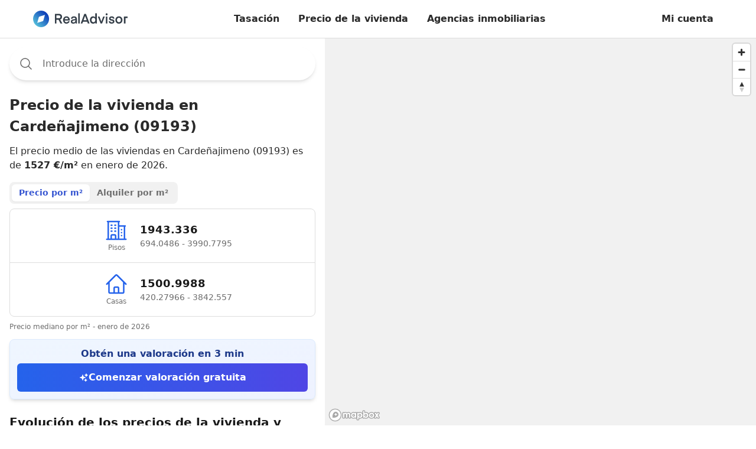

--- FILE ---
content_type: text/html; charset=utf-8
request_url: https://realadvisor.es/es/precios-viviendas/09193-cardenajimeno
body_size: 32527
content:
<!DOCTYPE html><html lang="es-es" data-headlessui-focus-visible=""><head><meta charSet="utf-8"/><meta name="viewport" content="width=device-width, initial-scale=1"/><link rel="stylesheet" href="/agency-pages/_next/static/css/675c5729702d640e.css?dpl=1a4667e7c0bae47659ee80eb5c1aa48878b27349" data-precedence="next"/><link rel="preload" as="script" fetchPriority="low" href="/agency-pages/_next/static/chunks/webpack-683e9f8b16cbff9a.js?dpl=1a4667e7c0bae47659ee80eb5c1aa48878b27349"/><script src="/agency-pages/_next/static/chunks/c7879cf7-688133de6c109d3b.js?dpl=1a4667e7c0bae47659ee80eb5c1aa48878b27349" async=""></script><script src="/agency-pages/_next/static/chunks/6239-43a698a439a297c3.js?dpl=1a4667e7c0bae47659ee80eb5c1aa48878b27349" async=""></script><script src="/agency-pages/_next/static/chunks/main-app-aff3fcd3ce766388.js?dpl=1a4667e7c0bae47659ee80eb5c1aa48878b27349" async=""></script><script src="/agency-pages/_next/static/chunks/1e87141b-c238f3eed43e3eb9.js?dpl=1a4667e7c0bae47659ee80eb5c1aa48878b27349" async=""></script><script src="/agency-pages/_next/static/chunks/778-837a9d07266b93e3.js?dpl=1a4667e7c0bae47659ee80eb5c1aa48878b27349" async=""></script><script src="/agency-pages/_next/static/chunks/8967-9fa5a748e4fffc47.js?dpl=1a4667e7c0bae47659ee80eb5c1aa48878b27349" async=""></script><script src="/agency-pages/_next/static/chunks/3846-166d254b84219274.js?dpl=1a4667e7c0bae47659ee80eb5c1aa48878b27349" async=""></script><script src="/agency-pages/_next/static/chunks/5204-5ba014879940b33f.js?dpl=1a4667e7c0bae47659ee80eb5c1aa48878b27349" async=""></script><script src="/agency-pages/_next/static/chunks/4066-6b8b11883b72de1c.js?dpl=1a4667e7c0bae47659ee80eb5c1aa48878b27349" async=""></script><script src="/agency-pages/_next/static/chunks/871-3e70117da7bde685.js?dpl=1a4667e7c0bae47659ee80eb5c1aa48878b27349" async=""></script><script src="/agency-pages/_next/static/chunks/2223-3dd139583acd3cff.js?dpl=1a4667e7c0bae47659ee80eb5c1aa48878b27349" async=""></script><script src="/agency-pages/_next/static/chunks/1173-6574f278b43e46a7.js?dpl=1a4667e7c0bae47659ee80eb5c1aa48878b27349" async=""></script><script src="/agency-pages/_next/static/chunks/3131-74f3cffa1ab37424.js?dpl=1a4667e7c0bae47659ee80eb5c1aa48878b27349" async=""></script><script src="/agency-pages/_next/static/chunks/1104-8169f81c8779a362.js?dpl=1a4667e7c0bae47659ee80eb5c1aa48878b27349" async=""></script><script src="/agency-pages/_next/static/chunks/1694-a93a5cfa69cde4a3.js?dpl=1a4667e7c0bae47659ee80eb5c1aa48878b27349" async=""></script><script src="/agency-pages/_next/static/chunks/app/%5Blocale%5D/(sticky-header)/property-prices/layout-d0c656200903c030.js?dpl=1a4667e7c0bae47659ee80eb5c1aa48878b27349" async=""></script><script src="/agency-pages/_next/static/chunks/app/%5Blocale%5D/layout-f38675f8524ed215.js?dpl=1a4667e7c0bae47659ee80eb5c1aa48878b27349" async=""></script><script src="/agency-pages/_next/static/chunks/3336-da2f06444130206a.js?dpl=1a4667e7c0bae47659ee80eb5c1aa48878b27349" async=""></script><script src="/agency-pages/_next/static/chunks/2816-57acba8c35414e04.js?dpl=1a4667e7c0bae47659ee80eb5c1aa48878b27349" async=""></script><script src="/agency-pages/_next/static/chunks/6078-d98d28a603750937.js?dpl=1a4667e7c0bae47659ee80eb5c1aa48878b27349" async=""></script><script src="/agency-pages/_next/static/chunks/1119-47219628a2bbe8b2.js?dpl=1a4667e7c0bae47659ee80eb5c1aa48878b27349" async=""></script><script src="/agency-pages/_next/static/chunks/app/%5Blocale%5D/not-found-f677cd57a7e0d2a9.js?dpl=1a4667e7c0bae47659ee80eb5c1aa48878b27349" async=""></script><script src="/agency-pages/_next/static/chunks/app/%5Blocale%5D/(sticky-header)/layout-a14e1cd2c1e39ecb.js?dpl=1a4667e7c0bae47659ee80eb5c1aa48878b27349" async=""></script><script src="/agency-pages/_next/static/chunks/9733-c52ba6c482366769.js?dpl=1a4667e7c0bae47659ee80eb5c1aa48878b27349" async=""></script><script src="/agency-pages/_next/static/chunks/3290-f9e7d04201ed90c3.js?dpl=1a4667e7c0bae47659ee80eb5c1aa48878b27349" async=""></script><script src="/agency-pages/_next/static/chunks/4541-912493d494265373.js?dpl=1a4667e7c0bae47659ee80eb5c1aa48878b27349" async=""></script><script src="/agency-pages/_next/static/chunks/6149-a3d9288d0d462968.js?dpl=1a4667e7c0bae47659ee80eb5c1aa48878b27349" async=""></script><script src="/agency-pages/_next/static/chunks/3372-7175498c7e616ae4.js?dpl=1a4667e7c0bae47659ee80eb5c1aa48878b27349" async=""></script><script src="/agency-pages/_next/static/chunks/3584-0cf0ae4ad5b6e241.js?dpl=1a4667e7c0bae47659ee80eb5c1aa48878b27349" async=""></script><script src="/agency-pages/_next/static/chunks/7294-685fd7bc1ceeb964.js?dpl=1a4667e7c0bae47659ee80eb5c1aa48878b27349" async=""></script><script src="/agency-pages/_next/static/chunks/app/%5Blocale%5D/(sticky-header)/property-prices/%5B%5B...slug_pagination%5D%5D/page-dfc69dd96600f7f3.js?dpl=1a4667e7c0bae47659ee80eb5c1aa48878b27349" async=""></script><link rel="preconnect" href="https://storage.googleapis.com/" crossorigin="anonymous"/><link rel="dns-prefetch" href="https://storage.googleapis.com/"/><link rel="icon" type="image/png" href="https://realadvisor.es/favicon-96x96.png" sizes="96x96"/><link rel="icon" type="image/svg+xml" href="https://realadvisor.es/favicon.svg"/><link rel="shortcut icon" href="https://realadvisor.es/favicon.ico"/><link rel="apple-touch-icon" sizes="180x180" href="https://realadvisor.es/apple-touch-icon.png"/><meta name="apple-mobile-web-app-title" content="RealAdvisor"/><link rel="manifest" href="https://realadvisor.es/site.webmanifest"/><title>Precio de la vivienda en Cardeñajimeno (09193) | RealAdvisor</title><meta name="description" content="El precio medio por m² en Cardeñajimeno (09193) es de 1527 €. Consulta el mapa de precios, los alquileres, las ventas recientes y obtén una valoración gratuita."/><meta name="robots" content="index, follow"/><link rel="canonical" href="https://realadvisor.es/es/precios-viviendas/09193-cardenajimeno"/><link rel="alternate" hrefLang="es-es" href="https://realadvisor.es/es/precios-viviendas/09193-cardenajimeno"/><meta property="og:title" content="Precio de la vivienda en Cardeñajimeno (09193)"/><meta property="og:description" content="El precio medio por m² en Cardeñajimeno (09193) es de 1527 €. Consulta el mapa de precios, los alquileres, las ventas recientes y obtén una valoración gratuita."/><meta property="og:url" content="https://realadvisor.es/es/precios-viviendas/09193-cardenajimeno"/><meta property="og:site_name" content="RealAdvisor"/><meta property="og:locale" content="es-es"/><meta property="og:type" content="website"/><meta name="twitter:card" content="summary"/><meta name="twitter:title" content="Precio de la vivienda en Cardeñajimeno (09193)"/><meta name="twitter:description" content="El precio medio por m² en Cardeñajimeno (09193) es de 1527 €. Consulta el mapa de precios, los alquileres, las ventas recientes y obtén una valoración gratuita."/><script src="/agency-pages/_next/static/chunks/polyfills-42372ed130431b0a.js?dpl=1a4667e7c0bae47659ee80eb5c1aa48878b27349" noModule=""></script></head><body class=""><!--$--><noscript><iframe src="https://msr.realadvisor.es/ns.html?id=GTM-5CPCMP5" height="0" width="0" style="display:none;visibility:hidden"></iframe></noscript><!--/$--><style>#nprogress{pointer-events:none}#nprogress .bar{background:#29d;position:fixed;z-index:1600;top: 0;left:0;width:100%;height:3px}#nprogress .peg{display:block;position:absolute;right:0;width:100px;height:100%;box-shadow:0 0 10px #29d,0 0 5px #29d;opacity:1;-webkit-transform:rotate(3deg) translate(0px,-4px);-ms-transform:rotate(3deg) translate(0px,-4px);transform:rotate(3deg) translate(0px,-4px)}#nprogress .spinner{display:block;position:fixed;z-index:1600;top: 15px;right:15px}#nprogress .spinner-icon{width:18px;height:18px;box-sizing:border-box;border:2px solid transparent;border-top-color:#29d;border-left-color:#29d;border-radius:50%;-webkit-animation:nprogress-spinner 400ms linear infinite;animation:nprogress-spinner 400ms linear infinite}.nprogress-custom-parent{overflow:hidden;position:relative}.nprogress-custom-parent #nprogress .bar,.nprogress-custom-parent #nprogress .spinner{position:absolute}@-webkit-keyframes nprogress-spinner{0%{-webkit-transform:rotate(0deg)}100%{-webkit-transform:rotate(360deg)}}@keyframes nprogress-spinner{0%{transform:rotate(0deg)}100%{transform:rotate(360deg)}}</style><div class="fixed top-0 z-50 w-full"><header class="z-10 w-full px-6 bg-white border-gray border-b shadow-bottom"><div class="flex items-center justify-between text-base xl:container mx-auto h-14 md:h-16"><a href="/es" class="focus-main w-40 " rel="external"><svg xmlns="http://www.w3.org/2000/svg" xml:space="preserve" viewBox="0 0 827.59 140"><path d="M226.76 64.06h-22v-23.6h22c8.59 0 12.71 4.81 12.71 11.8s-4.12 11.79-12.71 11.79zm26.69-11.8c0-14.2-8.82-24.63-26.8-24.63h-35.74V109h13.86V76.88h18.67L239.93 109h16.27l-18.67-33.83c10.77-3.44 15.92-12.17 15.92-22.91M276.36 73.13c1.37-8.13 7.1-13.86 15.92-13.86S306.83 64.86 308 73.1zm15.92-25c-17.64 0-29.55 13.75-29.55 31 0 17.75 11.68 31.16 29.67 31.16 13.86 0 24.4-8.36 27.95-20.16H306.6c-2.18 5.27-7.56 8.48-13.86 8.48-9.51 0-15.58-6.07-16.61-15.46h45.24s.11-2.06.11-4.24c.01-17.38-11.56-30.78-29.2-30.78M370.63 84.78c0 8-5.38 14.89-16.38 14.89-6.53 0-10.54-2.18-10.54-7.79 0-4.12 2.75-7.22 11.11-8.48l15.81-2.4zm-12.37-36.65c-18 0-25.08 9.62-26.23 20h13.29c.92-5.5 5.15-8.82 12.6-8.82 8.13 0 12.71 3.66 12.71 10.88v.92l-17.18 2.41c-15.69 2.18-22.79 8.71-22.79 18.78s6.07 18 20.85 18c9.51 0 16.38-3.09 20.39-9.16V109h12V70.35c.02-13.63-8.23-22.22-25.64-22.22M395.07 23.05h13.63v85.91h-13.63zM442.03 80.63l13.52-35.85h.23l13.52 35.85zm6.41-53L416.95 109h14.66l5.84-15.69h36.42l5.84 15.69h15.12l-31.61-81.37zM528.4 98.3c-10.31 0-16.72-8.36-16.72-19 0-10.88 6.41-19.13 16.72-19.13s16.72 8.25 16.72 19.13c0 10.64-6.3 19-16.72 19m16.15-41c-3.32-5-9.74-9.16-19-9.16C508 48.13 498 62.22 498 79.29s10 31 27.49 31c9.28 0 16.27-3.67 20-9.85V109h12.6V23h-13.54zM597.81 92.8l-16.27-43.29h-14.43l24.17 59.44h12.83l24.28-59.44H614.3zM637.21 49.51h13.63v59.45h-13.63zM637.91 25a8.25 8.25 0 0 0-2.41 6.18c0 4.92 3.55 8.36 8.59 8.36 2.26.11 4.46-.73 6.08-2.32a8.13 8.13 0 0 0 2.41-6.04c.11-2.29-.75-4.52-2.36-6.15a8.2 8.2 0 0 0-6.12-2.44c-.12-.01-.24-.01-.36-.01-2.19 0-4.28.87-5.83 2.42M678.45 66.35c0-4.35 3.44-7.1 10.19-7.1 7 0 10.19 4.35 10.65 8.59h13.06c-.57-8-6.3-19.7-23.37-19.7-14.66 0-23.6 8.71-23.6 18.67 0 24.17 34.13 12.94 34.13 25.54 0 4.12-3.89 6.76-11 6.76-8.36 0-12.48-4-12.83-9.16h-13.15c.69 10.88 7.79 20.39 25.2 20.39 16.61 0 24.86-8.48 24.86-18.56-.01-24.06-34.14-13.87-34.14-25.43M751.76 98.3c-9.85 0-17.18-7.56-17.18-19s7.33-19.13 17.18-19.13 17.3 7.56 17.3 19.13-7.34 19-17.3 19m0-50.17c-18.9 0-30.81 14.43-30.81 31.16s11.91 31 30.81 31 30.93-14.32 30.93-31-11.92-31.16-30.93-31.16M795.28 49.51v59.44h13.63V62.34h18.68V49.51z" style="fill:#343e48"></path><linearGradient id="realadvisor-logo_svg__a" x1="20.503" x2="119.497" y1="119.498" y2="20.503" gradientUnits="userSpaceOnUse"><stop offset="0" style="stop-color:#54beda"></stop><stop offset="1" style="stop-color:#0a39b7"></stop></linearGradient><path d="M50.09 56.82a9.9 9.9 0 0 1 6.72-6.72l46.88-13.79L89.9 83.18a9.9 9.9 0 0 1-6.72 6.72l-46.87 13.79zM0 70c0 38.66 31.34 70 70 70s70-31.34 70-70c0-18.56-7.38-36.37-20.5-49.5A70.05 70.05 0 0 0 70 0C31.34 0 0 31.34 0 70" style="fill:url(#realadvisor-logo_svg__a)"></path></svg></a><nav class="flex items-start max-w-5xl"><div class="items-center hidden lg:flex"><div class="text-base"><a class="inline-flex items-center whitespace-nowrap transition leading-none px-4 py-3 text-base text-current hover:bg-gray-100 rounded-lg font-semibold justify-center focus-main" rel="external" href="/es/tasacion-vivienda-online">Tasación</a></div><div class="text-base"><a class="inline-flex items-center whitespace-nowrap transition leading-none px-4 py-3 text-base text-current hover:bg-gray-100 rounded-lg font-semibold justify-center focus-main" rel="external" href="/es/precios-viviendas">Precio de la vivienda</a></div><div class="text-base"><a class="inline-flex items-center whitespace-nowrap transition leading-none px-4 py-3 text-base text-current hover:bg-gray-100 rounded-lg font-semibold justify-center focus-main" rel="external" href="/es/buscador-agencias-inmobiliarias">Agencias inmobiliarias</a></div></div></nav><div class="inline-flex"><a class="inline-flex items-center whitespace-nowrap transition leading-none px-4 py-3 text-base text-current hover:bg-gray-100 rounded-lg font-semibold justify-center hidden focus-main sm:block" rel="external" href="/es/profile">Mi cuenta</a><button id="burger" aria-label="burger menu" class="p-2 ml-6 focus-main lg:hidden"><svg xmlns="http://www.w3.org/2000/svg" fill="none" width="24" viewBox="0 0 24 24" stroke="currentColor" aria-hidden="true"><path stroke-linecap="round" stroke-linejoin="round" stroke-width="2" d="M4 6h16M4 12h16M4 18h16"></path></svg></button></div></div></header></div><div class="w-full flex min-h-screen"><div class="md:pt-20 flex-shrink-0 w-full md:max-w-[550px] md:h-fit"><script id="property-prices-jsonld" type="application/ld+json">{"@context":"https://schema.org/","@type":["Apartment","Product"],"name":"Precio de la vivienda en Cardeñajimeno (09193)","description":"El precio medio por m² en Cardeñajimeno (09193) es de 1527 €. Consulta el mapa de precios, los alquileres, las ventas recientes y obtén una valoración gratuita.","image":"https://realadvisor.es/static/images/logo.png","brand":{"@type":"Brand","name":"RealAdvisor"},"aggregateRating":{"@type":"AggregateRating","ratingValue":4.5,"reviewCount":4140,"bestRating":"5"},"offers":{"@type":"AggregateOffer","url":"https://realadvisor.es/es/precios-viviendas/09193-cardenajimeno","priceCurrency":"EUR","price":1527,"lowPrice":518,"highPrice":3417,"offerCount":22},"geo":{"@type":"GeoCoordinates","addressCountry":"ES"}}</script><div class="p-4"><h1 class="text-xl font-bold xl:text-2xl mt-32 md:mt-16">Precio de la vivienda en Cardeñajimeno (09193)</h1><p class="text-sm md:text-base mt-3 mb-4">El precio medio de las viviendas en Cardeñajimeno (09193) es de <strong>1527 €/m²</strong> en enero de 2026.</p><div class="mt-4 mb-2"><div class="inline-flex bg-gray-100 rounded-lg p-1"><h2 class="px-3 py-1 rounded-md font-semibold text-sm whitespace-nowrap transition-all duration-200 cursor-pointer bg-white text-blue shadow-sm" role="button" tabindex="0">Precio por m²</h2><h2 class="px-3 py-1 rounded-md font-semibold text-sm whitespace-nowrap transition-all duration-200 cursor-pointer text-gray-600 hover:text-gray-900 bg-transparent" role="button" tabindex="0">Alquiler por m²</h2></div></div><div class="bg-white border border-gray-200 rounded-lg"><div class="block"><div class="gap-4"><div><div class="flex items-center gap-2 p-4 justify-center"><div class="flex flex-col items-center text-center min-w-[80px]"><div class="text-blue-600 mb"><svg xmlns="http://www.w3.org/2000/svg" fill="none" viewBox="0 0 24 24" stroke-width="1.5" stroke="currentColor" aria-hidden="true" class="w-8 h-8 md:w-10 md:h-10"><path stroke-linecap="round" stroke-linejoin="round" d="M2.25 21h19.5m-18-18v18m10.5-18v18m6-13.5V21M6.75 6.75h.75m-.75 3h.75m-.75 3h.75m3-6h.75m-.75 3h.75m-.75 3h.75M6.75 21v-3.375c0-.621.504-1.125 1.125-1.125h2.25c.621 0 1.125.504 1.125 1.125V21M3 3h12m-.75 4.5H21m-3.75 3.75h.008v.008h-.008v-.008zm0 3h.008v.008h-.008v-.008zm0 3h.008v.008h-.008v-.008z"></path></svg></div><span class="text-xs text-gray-600">Pisos</span></div><div><div class="font-bold text-lg text-gray-900">1943 €</div><div class="text-sm text-gray-600">694 € - 3991 €</div></div></div></div><div><div class="h-px border-t border-gray-200"></div><div class="flex items-center gap-2 p-4 justify-center"><div class="flex flex-col items-center text-center min-w-[80px]"><div class="text-blue-600 mb"><svg xmlns="http://www.w3.org/2000/svg" fill="none" viewBox="0 0 24 24" stroke-width="1.5" stroke="currentColor" aria-hidden="true" class="w-8 h-8 md:w-10 md:h-10"><path stroke-linecap="round" stroke-linejoin="round" d="M2.25 12l8.954-8.955c.44-.439 1.152-.439 1.591 0L21.75 12M4.5 9.75v10.125c0 .621.504 1.125 1.125 1.125H9.75v-4.875c0-.621.504-1.125 1.125-1.125h2.25c.621 0 1.125.504 1.125 1.125V21h4.125c.621 0 1.125-.504 1.125-1.125V9.75M8.25 21h8.25"></path></svg></div><span class="text-xs text-gray-600">Casas</span></div><div><div class="font-bold text-lg text-gray-900">1501 €</div><div class="text-sm text-gray-600">420 € - 3843 €</div></div></div></div></div></div><div class="hidden"><div class="gap-4"><div><div class="flex items-center gap-2 p-4 justify-center"><div class="flex flex-col items-center text-center min-w-[80px]"><div class="text-blue-600 mb"><svg xmlns="http://www.w3.org/2000/svg" fill="none" viewBox="0 0 24 24" stroke-width="1.5" stroke="currentColor" aria-hidden="true" class="w-8 h-8 md:w-10 md:h-10"><path stroke-linecap="round" stroke-linejoin="round" d="M2.25 21h19.5m-18-18v18m10.5-18v18m6-13.5V21M6.75 6.75h.75m-.75 3h.75m-.75 3h.75m3-6h.75m-.75 3h.75m-.75 3h.75M6.75 21v-3.375c0-.621.504-1.125 1.125-1.125h2.25c.621 0 1.125.504 1.125 1.125V21M3 3h12m-.75 4.5H21m-3.75 3.75h.008v.008h-.008v-.008zm0 3h.008v.008h-.008v-.008zm0 3h.008v.008h-.008v-.008z"></path></svg></div><span class="text-xs text-gray-600">Pisos</span></div><div><div class="font-bold text-lg text-gray-900">106 €</div><div class="text-sm text-gray-600">38 € - 219 €</div></div></div></div><div><div class="h-px border-t border-gray-200"></div><div class="flex items-center gap-2 p-4 justify-center"><div class="flex flex-col items-center text-center min-w-[80px]"><div class="text-blue-600 mb"><svg xmlns="http://www.w3.org/2000/svg" fill="none" viewBox="0 0 24 24" stroke-width="1.5" stroke="currentColor" aria-hidden="true" class="w-8 h-8 md:w-10 md:h-10"><path stroke-linecap="round" stroke-linejoin="round" d="M2.25 12l8.954-8.955c.44-.439 1.152-.439 1.591 0L21.75 12M4.5 9.75v10.125c0 .621.504 1.125 1.125 1.125H9.75v-4.875c0-.621.504-1.125 1.125-1.125h2.25c.621 0 1.125.504 1.125 1.125V21h4.125c.621 0 1.125-.504 1.125-1.125V9.75M8.25 21h8.25"></path></svg></div><span class="text-xs text-gray-600">Casas</span></div><div><div class="font-bold text-lg text-gray-900">73 €</div><div class="text-sm text-gray-600">20 € - 186 €</div></div></div></div></div></div></div><div class="text-xs text-gray-600 mt-2"><div class="block">Precio mediano por m² - enero de 2026</div><div class="hidden">Alquiler anual medio por m² - enero de 2026</div></div><div class="mt-3 p-3 bg-gradient-to-br from-blue-50 to-indigo-50 border border-blue-100 rounded-lg shadow-md"><div class="text-center"><div class="text-base font-semibold text-blue-900 mb-1">Obtén una valoración en 3 min</div><a href="/es/tasacion" class="shine-button relative overflow-hidden flex items-center justify-center gap-2 w-full bg-gradient-to-r from-blue-600 to-indigo-600 hover:from-blue-700 hover:to-indigo-700 text-white font-semibold py-3 px-5 rounded-md transition-colors duration-200 before:absolute before:top-0 before:left-[-100%] before:w-full before:h-full before:bg-gradient-to-r before:from-transparent before:via-white/30 before:to-transparent" target="_blank" rel="noopener noreferrer"><svg xmlns="http://www.w3.org/2000/svg" viewBox="0 0 24 24" fill="currentColor" aria-hidden="true" class="w-4 h-4"><path fill-rule="evenodd" d="M9 4.5a.75.75 0 01.721.544l.813 2.846a3.75 3.75 0 002.576 2.576l2.846.813a.75.75 0 010 1.442l-2.846.813a3.75 3.75 0 00-2.576 2.576l-.813 2.846a.75.75 0 01-1.442 0l-.813-2.846a3.75 3.75 0 00-2.576-2.576l-2.846-.813a.75.75 0 010-1.442l2.846-.813A3.75 3.75 0 007.466 7.89l.813-2.846A.75.75 0 019 4.5zM18 1.5a.75.75 0 01.728.568l.258 1.036c.236.94.97 1.674 1.91 1.91l1.036.258a.75.75 0 010 1.456l-1.036.258c-.94.236-1.674.97-1.91 1.91l-.258 1.036a.75.75 0 01-1.456 0l-.258-1.036a2.625 2.625 0 00-1.91-1.91l-1.036-.258a.75.75 0 010-1.456l1.036-.258a2.625 2.625 0 001.91-1.91l.258-1.036A.75.75 0 0118 1.5zM16.5 15a.75.75 0 01.712.513l.394 1.183c.15.447.5.799.948.948l1.183.395a.75.75 0 010 1.422l-1.183.395c-.447.15-.799.5-.948.948l-.395 1.183a.75.75 0 01-1.422 0l-.395-1.183a1.5 1.5 0 00-.948-.948l-1.183-.395a.75.75 0 010-1.422l1.183-.395c.447-.15.799-.5.948-.948l.395-1.183A.75.75 0 0116.5 15z" clip-rule="evenodd"></path></svg>Comenzar valoración gratuita</a></div></div><div class="mt-6"><div class="mb-6"><h2 class="text-xl font-bold text-gray-900 mb-4">Evolución de los precios de la vivienda y tendencias del mercado Cardeñajimeno (09193)</h2><div class="space-y-3"><p>En los últimos 12 meses<!-- -->,<!-- --> <!-- -->los precios de las casas han aumentado un +6.1%<!-- -->, <!-- -->mientras que<!-- --> <!-- -->los precios de los pisos han subido un +6%<!-- -->.<!-- --> <!-- -->El gráfico a continuación muestra<!-- --> <strong>la evolución de los precios inmobiliarios</strong> <!-- -->Cardeñajimeno (09193) en los últimos 5 años.</p><p>En un período de 5 años<!-- -->, <!-- -->el precio por metro cuadrado ha registrado<!-- --> <!-- -->un aumento del +24.9% para las casas<!-- --> <!-- -->y<!-- --> <!-- -->un aumento del +13.9% para los pisos<!-- -->, <!-- -->ilustrando así las<!-- --> <strong>tendencias del mercado inmobiliario</strong> <!-- -->a lo largo del tiempo.</p></div></div><div class="mb-2"><div class="inline-flex bg-gray-100 rounded-lg p-1"><div class="px-3 py-1 rounded-md font-semibold text-sm whitespace-nowrap transition-all duration-200 cursor-pointer bg-white text-blue shadow-sm" role="button" tabindex="0">Pisos</div><div class="px-3 py-1 rounded-md font-semibold text-sm whitespace-nowrap transition-all duration-200 cursor-pointer text-gray-600 hover:text-gray-900 bg-transparent" role="button" tabindex="0">Casas</div></div></div><div class="bg-white border border-gray-200 rounded-lg p-4"><div class="flex flex-wrap gap-1.5 mb-2 items-center"><div class="cursor-pointer transition-all rounded-md px-1.5 py-0.5 hover:bg-gray-50"><div class="text-xs leading-tight">3 meses</div><div class="text-xs leading-tight text-green-500"><span class="font-semibold">+1.3%</span></div></div><div class="cursor-pointer transition-all rounded-md px-1.5 py-0.5 hover:bg-gray-50"><div class="text-xs leading-tight">6 meses</div><div class="text-xs leading-tight text-green-500"><span class="font-semibold">+2.2%</span></div></div><div class="cursor-pointer transition-all rounded-md px-1.5 py-0.5 hover:bg-gray-50"><div class="text-xs leading-tight">1 año</div><div class="text-xs leading-tight text-green-500"><span class="font-semibold">+6%</span></div></div><div class="cursor-pointer transition-all rounded-md px-1.5 py-0.5 hover:bg-gray-50"><div class="text-xs leading-tight">2 años</div><div class="text-xs leading-tight text-green-500"><span class="font-semibold">+12%</span></div></div><div class="cursor-pointer transition-all rounded-md px-1.5 py-0.5 hover:bg-gray-50"><div class="text-xs leading-tight">3 años</div><div class="text-xs leading-tight text-green-500"><span class="font-semibold">+14.6%</span></div></div><div class="cursor-pointer transition-all rounded-md px-1.5 py-0.5 hover:bg-gray-50"><div class="text-xs leading-tight">4 años</div><div class="text-xs leading-tight text-green-500"><span class="font-semibold">+17.3%</span></div></div><div class="cursor-pointer transition-all rounded-md px-1.5 py-0.5 bg-gray-200 font-semibold"><div class="text-xs leading-tight">Max</div><div class="text-xs leading-tight text-green-500"><span class="font-semibold">+13.9%</span></div></div></div><div class="w-full relative"><svg width="0" height="250"></svg></div></div></div><!--$--><div class="mt-6"><div class="text-xl font-bold text-gray-900 mb-4">Mejores agencias inmobiliarias: Cardeñajimeno (09193)</div><div class="inline-flex bg-gray-100 rounded-lg p-1"><div class="px-3 py-1 rounded-md font-semibold text-sm whitespace-nowrap transition-all duration-200 cursor-pointer bg-white text-blue shadow-sm" role="button" tabindex="0">Agencias</div><div class="px-3 py-1 rounded-md font-semibold text-sm whitespace-nowrap transition-all duration-200 cursor-pointer text-gray-600 hover:text-gray-900 bg-transparent" role="button" tabindex="0">Agentes</div></div><div class="bg-white border border-gray-200 rounded-lg divide-y divide-gray-200 mt-2"><div class="flex items-center gap-3 px-4 py-3"><div class="w-28 h-24 rounded-lg bg-gray-100 animate-pulse border border-gray-200"></div><div class="flex-1 min-w-0"><div class="h-5 bg-gray-200 rounded w-40 mb-1 animate-pulse"></div><div class="flex items-center gap-1 mb-1"><div class="w-4 h-4 bg-gray-200 rounded animate-pulse"></div><div class="w-4 h-4 bg-gray-200 rounded animate-pulse"></div><div class="w-4 h-4 bg-gray-200 rounded animate-pulse"></div><div class="w-4 h-4 bg-gray-200 rounded animate-pulse"></div><div class="w-4 h-4 bg-gray-200 rounded animate-pulse"></div><div class="w-10 h-4 bg-gray-200 rounded animate-pulse ml-1"></div><div class="w-12 h-4 bg-gray-200 rounded animate-pulse ml-1"></div></div><div class="h-4 bg-gray-200 rounded w-52 mb-1 animate-pulse"></div><div class="h-4 bg-gray-200 rounded w-44 animate-pulse"></div></div><div class="w-5 h-5 bg-gray-200 rounded animate-pulse"></div></div><div class="flex items-center gap-3 px-4 py-3"><div class="w-28 h-24 rounded-lg bg-gray-100 animate-pulse border border-gray-200"></div><div class="flex-1 min-w-0"><div class="h-5 bg-gray-200 rounded w-40 mb-1 animate-pulse"></div><div class="flex items-center gap-1 mb-1"><div class="w-4 h-4 bg-gray-200 rounded animate-pulse"></div><div class="w-4 h-4 bg-gray-200 rounded animate-pulse"></div><div class="w-4 h-4 bg-gray-200 rounded animate-pulse"></div><div class="w-4 h-4 bg-gray-200 rounded animate-pulse"></div><div class="w-4 h-4 bg-gray-200 rounded animate-pulse"></div><div class="w-10 h-4 bg-gray-200 rounded animate-pulse ml-1"></div><div class="w-12 h-4 bg-gray-200 rounded animate-pulse ml-1"></div></div><div class="h-4 bg-gray-200 rounded w-52 mb-1 animate-pulse"></div><div class="h-4 bg-gray-200 rounded w-44 animate-pulse"></div></div><div class="w-5 h-5 bg-gray-200 rounded animate-pulse"></div></div><div class="flex items-center gap-3 px-4 py-3"><div class="w-28 h-24 rounded-lg bg-gray-100 animate-pulse border border-gray-200"></div><div class="flex-1 min-w-0"><div class="h-5 bg-gray-200 rounded w-40 mb-1 animate-pulse"></div><div class="flex items-center gap-1 mb-1"><div class="w-4 h-4 bg-gray-200 rounded animate-pulse"></div><div class="w-4 h-4 bg-gray-200 rounded animate-pulse"></div><div class="w-4 h-4 bg-gray-200 rounded animate-pulse"></div><div class="w-4 h-4 bg-gray-200 rounded animate-pulse"></div><div class="w-4 h-4 bg-gray-200 rounded animate-pulse"></div><div class="w-10 h-4 bg-gray-200 rounded animate-pulse ml-1"></div><div class="w-12 h-4 bg-gray-200 rounded animate-pulse ml-1"></div></div><div class="h-4 bg-gray-200 rounded w-52 mb-1 animate-pulse"></div><div class="h-4 bg-gray-200 rounded w-44 animate-pulse"></div></div><div class="w-5 h-5 bg-gray-200 rounded animate-pulse"></div></div><div class="flex items-center gap-3 px-4 py-3"><div class="w-28 h-24 rounded-lg bg-gray-100 animate-pulse border border-gray-200"></div><div class="flex-1 min-w-0"><div class="h-5 bg-gray-200 rounded w-40 mb-1 animate-pulse"></div><div class="flex items-center gap-1 mb-1"><div class="w-4 h-4 bg-gray-200 rounded animate-pulse"></div><div class="w-4 h-4 bg-gray-200 rounded animate-pulse"></div><div class="w-4 h-4 bg-gray-200 rounded animate-pulse"></div><div class="w-4 h-4 bg-gray-200 rounded animate-pulse"></div><div class="w-4 h-4 bg-gray-200 rounded animate-pulse"></div><div class="w-10 h-4 bg-gray-200 rounded animate-pulse ml-1"></div><div class="w-12 h-4 bg-gray-200 rounded animate-pulse ml-1"></div></div><div class="h-4 bg-gray-200 rounded w-52 mb-1 animate-pulse"></div><div class="h-4 bg-gray-200 rounded w-44 animate-pulse"></div></div><div class="w-5 h-5 bg-gray-200 rounded animate-pulse"></div></div><div class="flex items-center gap-3 px-4 py-3"><div class="w-28 h-24 rounded-lg bg-gray-100 animate-pulse border border-gray-200"></div><div class="flex-1 min-w-0"><div class="h-5 bg-gray-200 rounded w-40 mb-1 animate-pulse"></div><div class="flex items-center gap-1 mb-1"><div class="w-4 h-4 bg-gray-200 rounded animate-pulse"></div><div class="w-4 h-4 bg-gray-200 rounded animate-pulse"></div><div class="w-4 h-4 bg-gray-200 rounded animate-pulse"></div><div class="w-4 h-4 bg-gray-200 rounded animate-pulse"></div><div class="w-4 h-4 bg-gray-200 rounded animate-pulse"></div><div class="w-10 h-4 bg-gray-200 rounded animate-pulse ml-1"></div><div class="w-12 h-4 bg-gray-200 rounded animate-pulse ml-1"></div></div><div class="h-4 bg-gray-200 rounded w-52 mb-1 animate-pulse"></div><div class="h-4 bg-gray-200 rounded w-44 animate-pulse"></div></div><div class="w-5 h-5 bg-gray-200 rounded animate-pulse"></div></div></div></div><!--/$--><!--$--><div class="mt-6"><h2 class="text-xl font-bold text-gray-900 mb-4">Transacciones recientes en Cardeñajimeno (09193)</h2><p class="text-gray-600 mb-4">Descubre las últimas transacciones de compraventa y los precios de venta de viviendas en Cardeñajimeno (09193).</p><div class="bg-white border border-gray-200 rounded-lg divide-y divide-gray-200"><div class="flex gap-3 px-4 py-3"><div class="relative shrink-0 w-24 h-24 sm:w-36 sm:h-24 bg-gray-100 rounded-md animate-pulse"><div class="absolute top-1.5 left-1.5 h-5 w-12 bg-gray-300 rounded animate-pulse"></div><div class="absolute bottom-1.5 right-1.5 h-5 w-14 bg-gray-300 rounded animate-pulse"></div></div><div class="flex-1 min-w-0"><div class="h-5 bg-gray-200 rounded w-48 animate-pulse"></div><div class="mt-1 space-y-0.5"><div class="h-3.5 bg-gray-200 rounded w-32 animate-pulse"></div><div class="h-3.5 bg-gray-200 rounded w-40 animate-pulse"></div><div class="h-3.5 bg-gray-200 rounded w-36 animate-pulse"></div><div class="h-3.5 bg-gray-200 rounded w-44 animate-pulse"></div></div></div><div class="shrink-0 flex items-center justify-center"><div class="h-6 bg-gray-200 rounded-full w-16 animate-pulse"></div></div></div><div class="flex gap-3 px-4 py-3"><div class="relative shrink-0 w-24 h-24 sm:w-36 sm:h-24 bg-gray-100 rounded-md animate-pulse"><div class="absolute top-1.5 left-1.5 h-5 w-12 bg-gray-300 rounded animate-pulse"></div><div class="absolute bottom-1.5 right-1.5 h-5 w-14 bg-gray-300 rounded animate-pulse"></div></div><div class="flex-1 min-w-0"><div class="h-5 bg-gray-200 rounded w-48 animate-pulse"></div><div class="mt-1 space-y-0.5"><div class="h-3.5 bg-gray-200 rounded w-32 animate-pulse"></div><div class="h-3.5 bg-gray-200 rounded w-40 animate-pulse"></div><div class="h-3.5 bg-gray-200 rounded w-36 animate-pulse"></div><div class="h-3.5 bg-gray-200 rounded w-44 animate-pulse"></div></div></div><div class="shrink-0 flex items-center justify-center"><div class="h-6 bg-gray-200 rounded-full w-16 animate-pulse"></div></div></div><div class="flex gap-3 px-4 py-3"><div class="relative shrink-0 w-24 h-24 sm:w-36 sm:h-24 bg-gray-100 rounded-md animate-pulse"><div class="absolute top-1.5 left-1.5 h-5 w-12 bg-gray-300 rounded animate-pulse"></div><div class="absolute bottom-1.5 right-1.5 h-5 w-14 bg-gray-300 rounded animate-pulse"></div></div><div class="flex-1 min-w-0"><div class="h-5 bg-gray-200 rounded w-48 animate-pulse"></div><div class="mt-1 space-y-0.5"><div class="h-3.5 bg-gray-200 rounded w-32 animate-pulse"></div><div class="h-3.5 bg-gray-200 rounded w-40 animate-pulse"></div><div class="h-3.5 bg-gray-200 rounded w-36 animate-pulse"></div><div class="h-3.5 bg-gray-200 rounded w-44 animate-pulse"></div></div></div><div class="shrink-0 flex items-center justify-center"><div class="h-6 bg-gray-200 rounded-full w-16 animate-pulse"></div></div></div><div class="flex gap-3 px-4 py-3"><div class="relative shrink-0 w-24 h-24 sm:w-36 sm:h-24 bg-gray-100 rounded-md animate-pulse"><div class="absolute top-1.5 left-1.5 h-5 w-12 bg-gray-300 rounded animate-pulse"></div><div class="absolute bottom-1.5 right-1.5 h-5 w-14 bg-gray-300 rounded animate-pulse"></div></div><div class="flex-1 min-w-0"><div class="h-5 bg-gray-200 rounded w-48 animate-pulse"></div><div class="mt-1 space-y-0.5"><div class="h-3.5 bg-gray-200 rounded w-32 animate-pulse"></div><div class="h-3.5 bg-gray-200 rounded w-40 animate-pulse"></div><div class="h-3.5 bg-gray-200 rounded w-36 animate-pulse"></div><div class="h-3.5 bg-gray-200 rounded w-44 animate-pulse"></div></div></div><div class="shrink-0 flex items-center justify-center"><div class="h-6 bg-gray-200 rounded-full w-16 animate-pulse"></div></div></div><div class="flex gap-3 px-4 py-3"><div class="relative shrink-0 w-24 h-24 sm:w-36 sm:h-24 bg-gray-100 rounded-md animate-pulse"><div class="absolute top-1.5 left-1.5 h-5 w-12 bg-gray-300 rounded animate-pulse"></div><div class="absolute bottom-1.5 right-1.5 h-5 w-14 bg-gray-300 rounded animate-pulse"></div></div><div class="flex-1 min-w-0"><div class="h-5 bg-gray-200 rounded w-48 animate-pulse"></div><div class="mt-1 space-y-0.5"><div class="h-3.5 bg-gray-200 rounded w-32 animate-pulse"></div><div class="h-3.5 bg-gray-200 rounded w-40 animate-pulse"></div><div class="h-3.5 bg-gray-200 rounded w-36 animate-pulse"></div><div class="h-3.5 bg-gray-200 rounded w-44 animate-pulse"></div></div></div><div class="shrink-0 flex items-center justify-center"><div class="h-6 bg-gray-200 rounded-full w-16 animate-pulse"></div></div></div></div></div><!--/$--><div class="mt-3 p-3 bg-gradient-to-br from-blue-50 to-indigo-50 border border-blue-100 rounded-lg shadow-md"><div class="text-center"><div class="text-base font-semibold text-blue-900 mb-1">Precio de la vivienda en Cardeñajimeno (09193)</div><p class="text-sm text-blue-700 mb-2">Utiliza la inteligencia artificial para obtener una valoración instantánea de tu propiedad</p><a href="/es/tasacion-vivienda-online" class="shine-button relative overflow-hidden flex items-center justify-center gap-2 w-full bg-gradient-to-r from-blue-600 to-indigo-600 hover:from-blue-700 hover:to-indigo-700 text-white font-semibold py-3 px-5 rounded-md transition-colors duration-200 before:absolute before:top-0 before:left-[-100%] before:w-full before:h-full before:bg-gradient-to-r before:from-transparent before:via-white/30 before:to-transparent" target="_blank" rel="noopener noreferrer"><svg xmlns="http://www.w3.org/2000/svg" viewBox="0 0 24 24" fill="currentColor" aria-hidden="true" class="w-4 h-4"><path fill-rule="evenodd" d="M9 4.5a.75.75 0 01.721.544l.813 2.846a3.75 3.75 0 002.576 2.576l2.846.813a.75.75 0 010 1.442l-2.846.813a3.75 3.75 0 00-2.576 2.576l-.813 2.846a.75.75 0 01-1.442 0l-.813-2.846a3.75 3.75 0 00-2.576-2.576l-2.846-.813a.75.75 0 010-1.442l2.846-.813A3.75 3.75 0 007.466 7.89l.813-2.846A.75.75 0 019 4.5zM18 1.5a.75.75 0 01.728.568l.258 1.036c.236.94.97 1.674 1.91 1.91l1.036.258a.75.75 0 010 1.456l-1.036.258c-.94.236-1.674.97-1.91 1.91l-.258 1.036a.75.75 0 01-1.456 0l-.258-1.036a2.625 2.625 0 00-1.91-1.91l-1.036-.258a.75.75 0 010-1.456l1.036-.258a2.625 2.625 0 001.91-1.91l.258-1.036A.75.75 0 0118 1.5zM16.5 15a.75.75 0 01.712.513l.394 1.183c.15.447.5.799.948.948l1.183.395a.75.75 0 010 1.422l-1.183.395c-.447.15-.799.5-.948.948l-.395 1.183a.75.75 0 01-1.422 0l-.395-1.183a1.5 1.5 0 00-.948-.948l-1.183-.395a.75.75 0 010-1.422l1.183-.395c.447-.15.799-.5.948-.948l.395-1.183A.75.75 0 0116.5 15z" clip-rule="evenodd"></path></svg>Tasar mi vivienda gratis</a></div></div><div class="mt-6"><h2 class="text-xl font-bold xl:text-2xl mb-4">Precios de propiedades por calle en Cardeñajimeno (09193)</h2><div class="bg-white border border-gray-200 rounded-lg overflow-hidden"><div class="overflow-x-auto"><table class="w-full text-left"><thead class="bg-gray-50 border-b border-gray-200"><tr><th class="py-2 pl-4 pr-3 text-left text-sm font-semibold text-gray-900"><button class="flex items-center gap-1 hover:text-gray-700 transition-colors">Calle</button></th><th class="px-3 py-2 text-right text-sm font-semibold text-gray-900"><div class="flex justify-end"><button class="flex items-center gap-1 hover:text-gray-700 transition-colors">Precio por m² (medio)<svg class="w-3 h-3" fill="currentColor" viewBox="0 0 20 20"><path fill-rule="evenodd" d="M5.293 7.293a1 1 0 011.414 0L10 10.586l3.293-3.293a1 1 0 111.414 1.414l-4 4a1 1 0 01-1.414 0l-4-4a1 1 0 010-1.414z" clip-rule="evenodd"></path></svg></button></div></th></tr></thead><tbody class="divide-y divide-gray-200"><tr class="hover:bg-gray-50 transition-colors "><td class="py-2 pl-4 pr-3 text-sm font-medium text-gray-900"><a class="text-blue-600 hover:text-blue-800 hover:underline block truncate max-w-xs" title="Calle la Encina" href="/es/precios-viviendas/09193-cardenajimeno/calle-la-encina">Calle la Encina</a></td><td class="px-3 py-2 text-sm text-gray-500 text-right">1695 €</td></tr><tr class="hover:bg-gray-50 transition-colors "><td class="py-2 pl-4 pr-3 text-sm font-medium text-gray-900"><a class="text-blue-600 hover:text-blue-800 hover:underline block truncate max-w-xs" title="Calle de las Eras" href="/es/precios-viviendas/09193-cardenajimeno/calle-de-las-eras">Calle de las Eras</a></td><td class="px-3 py-2 text-sm text-gray-500 text-right">1047 €</td></tr></tbody></table></div></div></div><div class="mt-6"><h2 class="text-xl font-bold xl:text-2xl mt-4">Precios medios de la vivienda en Cardeñajimeno (09193)</h2><div class="w-full"><h3 class="text-lg my-3 font-bold">Precios de casas</h3><div class="mb-4">El precio mediano para una casa en el mercado es de <strong>270.180 €</strong>. El precio de venta del 80% de las propiedades se sitúa entre <strong>75.650 €</strong> y <strong>691.660 €</strong>. El precio promedio por m² en Cardeñajimeno (09193) para una casa es de <strong>1501 €</strong> / m² (precio por metro cuadrado).</div><div class="flex w-full my-6"><table class="border-separate rounded-l-lg border-l border-t border-b sm:rounded-r-lg sm:border border-gray-200 border-solid border-spacing-0 w-full sm:w-3/5"><thead class="text-sm"><tr class="px-3 py-1 flex leading-7"><th class="text-left flex-1 p-px font-semibold">Tipo</th><th class="hidden sm:block flex-1 pl-1 text-right whitespace-nowrap p-px font-semibold">Precio promedio</th></tr></thead><tbody><tr class="cursor-pointer px-3 py-1.5 flex text-sm opacity-80 first:border-t first:border-gray-200 first:border-t-solid"><td class="sm:hidden">Casa: 4 hab.</td><td class="hidden sm:block">Casa: 4 hab.</td><td class="hidden sm:block pl-2 flex-1 whitespace-nowrap text-right">256k EUR</td></tr><tr class="cursor-pointer px-3 py-1.5 flex text-sm opacity-80 first:border-t first:border-gray-200 first:border-t-solid"><td class="sm:hidden">Casa: 5 hab.</td><td class="hidden sm:block">Casa: 5 hab.</td><td class="hidden sm:block pl-2 flex-1 whitespace-nowrap text-right">382k EUR</td></tr><tr class="cursor-pointer px-3 py-1.5 flex text-sm opacity-80 first:border-t first:border-gray-200 first:border-t-solid"><td class="sm:hidden">Casa: 6 hab.</td><td class="hidden sm:block">Casa: 6 hab.</td><td class="hidden sm:block pl-2 flex-1 whitespace-nowrap text-right">424k EUR</td></tr><tr class="cursor-pointer px-3 py-1.5 flex text-sm opacity-80 first:border-t first:border-gray-200 first:border-t-solid"><td class="sm:hidden">Casa: 7 hab.</td><td class="hidden sm:block">Casa: 7 hab.</td><td class="hidden sm:block pl-2 flex-1 whitespace-nowrap text-right">434k EUR</td></tr><tr class="cursor-pointer px-3 py-1.5 flex text-sm opacity-80 first:border-t first:border-gray-200 first:border-t-solid"><td class="sm:hidden">Casa: 8 hab.</td><td class="hidden sm:block">Casa: 8 hab.</td><td class="hidden sm:block pl-2 flex-1 whitespace-nowrap text-right">435k EUR</td></tr></tbody></table><div class="hidden sm:flex sm:mx-2"></div><div class="sm:flex flex-col w-[180%] sm:w-[58%] rounded-r-lg border-r border-t border-b sm:rounded-lg sm:border border-gray-200 border-solid bg-white"><div class="text-sm font-semibold text-center py-[5px] px-5 border-b border-gray-200 leading-7">Precio de venta (EUR)</div><div class="relative flex-1"><svg width="100%" height="177.5" viewBox="0 0 160 177.5" class="overflow-visible"><g><rect x="15" y="10.25" width="42.0138473890107" height="15" fill="#3454D1" fill-opacity="0.6" rx="3"></rect><line x1="36.006923694505346" y1="9.25" x2="36.006923694505346" y2="26.25" stroke="#1d4ed8" stroke-width="2"></line><text x="13" y="20.75" font-size="13" text-anchor="end" fill="#000000" font-weight="400" opacity="0.8">205k</text><text x="59.0138473890107" y="20.75" font-size="13" text-anchor="start" fill="#000000" font-weight="400" opacity="0.8">307k</text></g><g><rect x="56.29702425360182" y="45.75" width="62.66235951581159" height="15" fill="#3454D1" fill-opacity="0.6" rx="3"></rect><line x1="87.6282040115076" y1="44.75" x2="87.6282040115076" y2="61.75" stroke="#1d4ed8" stroke-width="2"></line><text x="54.29702425360182" y="56.25" font-size="13" text-anchor="end" fill="#000000" font-weight="400" opacity="0.8">305k</text><text x="120.9593837694134" y="56.25" font-size="13" text-anchor="start" fill="#000000" font-weight="400" opacity="0.8">458k</text></g><g><rect x="70.23048861925015" y="81.25" width="69.62909169863575" height="15" fill="#3454D1" fill-opacity="0.6" rx="3"></rect><line x1="105.04503446856802" y1="80.25" x2="105.04503446856802" y2="97.25" stroke="#1d4ed8" stroke-width="2"></line><text x="68.23048861925015" y="91.75" font-size="13" text-anchor="end" fill="#000000" font-weight="400" opacity="0.8">339k</text><text x="141.8595803178859" y="91.75" font-size="13" text-anchor="start" fill="#000000" font-weight="400" opacity="0.8">509k</text></g><g><rect x="73.38962067533399" y="116.75" width="71.20865772667764" height="15" fill="#3454D1" fill-opacity="0.6" rx="3"></rect><line x1="108.99394953867282" y1="115.75" x2="108.99394953867282" y2="132.75" stroke="#1d4ed8" stroke-width="2"></line><text x="71.38962067533399" y="127.25" font-size="13" text-anchor="end" fill="#000000" font-weight="400" opacity="0.8">347k</text><text x="146.59827840201163" y="127.25" font-size="13" text-anchor="start" fill="#000000" font-weight="400" opacity="0.8">521k</text></g><g><rect x="73.65743507399287" y="152.25" width="71.34256492600713" height="15" fill="#3454D1" fill-opacity="0.6" rx="3"></rect><line x1="109.32871753699642" y1="151.25" x2="109.32871753699642" y2="168.25" stroke="#1d4ed8" stroke-width="2"></line><text x="71.65743507399287" y="162.75" font-size="13" text-anchor="end" fill="#000000" font-weight="400" opacity="0.8">348k</text><text x="147" y="162.75" font-size="13" text-anchor="start" fill="#000000" font-weight="400" opacity="0.8">522k</text></g></svg></div></div></div></div><div class="w-full"><h3 class="text-lg my-3 font-bold">Precios de pisos</h3><div class="mb-4">El precio mediano para un piso en el mercado es de <strong>159.354 €</strong>. El precio de venta del 80% de las propiedades se sitúa entre <strong>56.912 €</strong> y <strong>327.244 €</strong>. El precio promedio por m² en Cardeñajimeno (09193) para un piso es de <strong>1943 €</strong> / m² (precio por metro cuadrado).</div><div class="flex w-full my-6"><table class="border-separate rounded-l-lg border-l border-t border-b sm:rounded-r-lg sm:border border-gray-200 border-solid border-spacing-0 w-full sm:w-3/5"><thead class="text-sm"><tr class="px-3 py-1 flex leading-7"><th class="text-left flex-1 p-px font-semibold">Tipo</th><th class="hidden sm:block flex-1 pl-1 text-right whitespace-nowrap p-px font-semibold">Precio promedio</th></tr></thead><tbody><tr class="cursor-pointer px-3 py-1.5 flex text-sm opacity-80 first:border-t first:border-gray-200 first:border-t-solid"><td class="sm:hidden">Estudio</td><td class="hidden sm:block">Estudio</td><td class="hidden sm:block pl-2 flex-1 whitespace-nowrap text-right">95k EUR</td></tr><tr class="cursor-pointer px-3 py-1.5 flex text-sm opacity-80 first:border-t first:border-gray-200 first:border-t-solid"><td class="sm:hidden">Piso: 2 hab.</td><td class="hidden sm:block">Piso: 2 hab.</td><td class="hidden sm:block pl-2 flex-1 whitespace-nowrap text-right">118k EUR</td></tr><tr class="cursor-pointer px-3 py-1.5 flex text-sm opacity-80 first:border-t first:border-gray-200 first:border-t-solid"><td class="sm:hidden">Piso: 3 hab.</td><td class="hidden sm:block">Piso: 3 hab.</td><td class="hidden sm:block pl-2 flex-1 whitespace-nowrap text-right">145k EUR</td></tr><tr class="cursor-pointer px-3 py-1.5 flex text-sm opacity-80 first:border-t first:border-gray-200 first:border-t-solid"><td class="sm:hidden">Piso: 4 hab.</td><td class="hidden sm:block">Piso: 4 hab.</td><td class="hidden sm:block pl-2 flex-1 whitespace-nowrap text-right">189k EUR</td></tr><tr class="cursor-pointer px-3 py-1.5 flex text-sm opacity-80 first:border-t first:border-gray-200 first:border-t-solid"><td class="sm:hidden">Piso: 5 hab.</td><td class="hidden sm:block">Piso: 5 hab.</td><td class="hidden sm:block pl-2 flex-1 whitespace-nowrap text-right">258k EUR</td></tr></tbody></table><div class="hidden sm:flex sm:mx-2"></div><div class="sm:flex flex-col w-[180%] sm:w-[58%] rounded-r-lg border-r border-t border-b sm:rounded-lg sm:border border-gray-200 border-solid bg-white"><div class="text-sm font-semibold text-center py-[5px] px-5 border-b border-gray-200 leading-7">Precio de venta (EUR)</div><div class="relative flex-1"><svg width="100%" height="177.5" viewBox="0 0 160 177.5" class="overflow-visible"><g><rect x="15" y="10.25" width="21.148364303857434" height="15" fill="#3454D1" fill-opacity="0.6" rx="3"></rect><line x1="25.574182151928717" y1="9.25" x2="25.574182151928717" y2="26.25" stroke="#1d4ed8" stroke-width="2"></line><text x="13" y="20.75" font-size="13" text-anchor="end" fill="#000000" font-weight="400" opacity="0.8">76k</text><text x="38.148364303857434" y="20.75" font-size="13" text-anchor="start" fill="#000000" font-weight="400" opacity="0.8">114k</text></g><g><rect x="25.16957080604041" y="45.75" width="26.23314970687764" height="15" fill="#3454D1" fill-opacity="0.6" rx="3"></rect><line x1="38.28614565947923" y1="44.75" x2="38.28614565947923" y2="61.75" stroke="#1d4ed8" stroke-width="2"></line><text x="23.16957080604041" y="56.25" font-size="13" text-anchor="end" fill="#000000" font-weight="400" opacity="0.8">94k</text><text x="53.40272051291805" y="56.25" font-size="13" text-anchor="start" fill="#000000" font-weight="400" opacity="0.8">142k</text></g><g><rect x="37.1879302644334" y="81.25" width="32.24232943607415" height="15" fill="#3454D1" fill-opacity="0.6" rx="3"></rect><line x1="53.30909498247047" y1="80.25" x2="53.30909498247047" y2="97.25" stroke="#1d4ed8" stroke-width="2"></line><text x="35.1879302644334" y="91.75" font-size="13" text-anchor="end" fill="#000000" font-weight="400" opacity="0.8">116k</text><text x="71.43025970050755" y="91.75" font-size="13" text-anchor="start" fill="#000000" font-weight="400" opacity="0.8">174k</text></g><g><rect x="56.540874385078574" y="116.75" width="41.918801496396746" height="15" fill="#3454D1" fill-opacity="0.6" rx="3"></rect><line x1="77.50027513327694" y1="115.75" x2="77.50027513327694" y2="132.75" stroke="#1d4ed8" stroke-width="2"></line><text x="54.540874385078574" y="127.25" font-size="13" text-anchor="end" fill="#000000" font-weight="400" opacity="0.8">151k</text><text x="100.45967588147532" y="127.25" font-size="13" text-anchor="start" fill="#000000" font-weight="400" opacity="0.8">226k</text></g><g><rect x="87.5677571307617" y="152.25" width="57.432242869238294" height="15" fill="#3454D1" fill-opacity="0.6" rx="3"></rect><line x1="116.28387856538087" y1="151.25" x2="116.28387856538087" y2="168.25" stroke="#1d4ed8" stroke-width="2"></line><text x="85.5677571307617" y="162.75" font-size="13" text-anchor="end" fill="#000000" font-weight="400" opacity="0.8">207k</text><text x="147" y="162.75" font-size="13" text-anchor="start" fill="#000000" font-weight="400" opacity="0.8">310k</text></g></svg></div></div></div></div><h2 class="text-xl font-bold xl:text-2xl mt-4">Alquileres mensuales promedio en Cardeñajimeno (09193)</h2><div class="w-full"><h3 class="text-lg my-3 font-bold">Alquiler mensual para casas</h3><div class="mb-4">El alquiler mensual mediano para una casa es de <strong>1090 €</strong>. El alquiler del 80% de las propiedades oscila entre <strong>305 €</strong> y <strong>2789 €</strong>. El alquiler anual promedio por m² en Cardeñajimeno (09193) para una casa es de <strong>73 €</strong> / m² (precio por metro cuadrado).</div><div class="flex w-full my-6"><table class="border-separate rounded-l-lg border-l border-t border-b sm:rounded-r-lg sm:border border-gray-200 border-solid border-spacing-0 w-full sm:w-3/5"><thead class="text-sm"><tr class="px-3 py-1 flex leading-7"><th class="text-left flex-1 p-px font-semibold">Tipo</th><th class="hidden sm:block flex-1 pl-1 text-right whitespace-nowrap p-px font-semibold">Alquiler promedio</th></tr></thead><tbody><tr class="cursor-pointer px-3 py-1.5 flex text-sm opacity-80 first:border-t first:border-gray-200 first:border-t-solid"><td class="sm:hidden">Casa: 4 hab.</td><td class="hidden sm:block">Casa: 4 hab.</td><td class="hidden sm:block pl-2 flex-1 whitespace-nowrap text-right">884 €</td></tr><tr class="cursor-pointer px-3 py-1.5 flex text-sm opacity-80 first:border-t first:border-gray-200 first:border-t-solid"><td class="sm:hidden">Casa: 5 hab.</td><td class="hidden sm:block">Casa: 5 hab.</td><td class="hidden sm:block pl-2 flex-1 whitespace-nowrap text-right">894 €</td></tr><tr class="cursor-pointer px-3 py-1.5 flex text-sm opacity-80 first:border-t first:border-gray-200 first:border-t-solid"><td class="sm:hidden">Casa: 6 hab.</td><td class="hidden sm:block">Casa: 6 hab.</td><td class="hidden sm:block pl-2 flex-1 whitespace-nowrap text-right">898 €</td></tr><tr class="cursor-pointer px-3 py-1.5 flex text-sm opacity-80 first:border-t first:border-gray-200 first:border-t-solid"><td class="sm:hidden">Casa: 7 hab.</td><td class="hidden sm:block">Casa: 7 hab.</td><td class="hidden sm:block pl-2 flex-1 whitespace-nowrap text-right">899 €</td></tr><tr class="cursor-pointer px-3 py-1.5 flex text-sm opacity-80 first:border-t first:border-gray-200 first:border-t-solid"><td class="sm:hidden">Casa: 8 hab.</td><td class="hidden sm:block">Casa: 8 hab.</td><td class="hidden sm:block pl-2 flex-1 whitespace-nowrap text-right">899 €</td></tr></tbody></table><div class="hidden sm:flex sm:mx-2"></div><div class="sm:flex flex-col w-[180%] sm:w-[58%] rounded-r-lg border-r border-t border-b sm:rounded-lg sm:border border-gray-200 border-solid bg-white"><div class="text-sm font-semibold text-center py-[5px] px-5 border-b border-gray-200 leading-7">Alquiler Mensual (EUR)</div><div class="relative flex-1"><svg width="100%" height="177.5" viewBox="0 0 160 177.5" class="overflow-visible"><g><rect x="15" y="10.25" width="123.54972494412925" height="15" fill="#3454D1" fill-opacity="0.6" rx="3"></rect><line x1="76.77486247206463" y1="9.25" x2="76.77486247206463" y2="26.25" stroke="#1d4ed8" stroke-width="2"></line><text x="13" y="20.75" font-size="13" text-anchor="end" fill="#000000" font-weight="400" opacity="0.8">707</text><text x="140.54972494412925" y="20.75" font-size="13" text-anchor="start" fill="#000000" font-weight="400" opacity="0.8">1060</text></g><g><rect x="18.02747736562423" y="45.75" width="125.06346362694134" height="15" fill="#3454D1" fill-opacity="0.6" rx="3"></rect><line x1="80.55920917909489" y1="44.75" x2="80.55920917909489" y2="61.75" stroke="#1d4ed8" stroke-width="2"></line><text x="16.02747736562423" y="56.25" font-size="13" text-anchor="end" fill="#000000" font-weight="400" opacity="0.8">716</text><text x="145.09094099256558" y="56.25" font-size="13" text-anchor="start" fill="#000000" font-weight="400" opacity="0.8">1073</text></g><g><rect x="19.04894687536086" y="81.25" width="125.57419838180965" height="15" fill="#3454D1" fill-opacity="0.6" rx="3"></rect><line x1="81.8360460662657" y1="80.25" x2="81.8360460662657" y2="97.25" stroke="#1d4ed8" stroke-width="2"></line><text x="17.04894687536086" y="91.75" font-size="13" text-anchor="end" fill="#000000" font-weight="400" opacity="0.8">719</text><text x="146.6231452571705" y="91.75" font-size="13" text-anchor="start" fill="#000000" font-weight="400" opacity="0.8">1078</text></g><g><rect x="19.280533541965585" y="116.75" width="125.68999171511206" height="15" fill="#3454D1" fill-opacity="0.6" rx="3"></rect><line x1="82.12552939952158" y1="115.75" x2="82.12552939952158" y2="132.75" stroke="#1d4ed8" stroke-width="2"></line><text x="17.280533541965585" y="127.25" font-size="13" text-anchor="end" fill="#000000" font-weight="400" opacity="0.8">719</text><text x="146.97052525707764" y="127.25" font-size="13" text-anchor="start" fill="#000000" font-weight="400" opacity="0.8">1079</text></g><g><rect x="19.300183370580537" y="152.25" width="125.69981662941946" height="15" fill="#3454D1" fill-opacity="0.6" rx="3"></rect><line x1="82.15009168529028" y1="151.25" x2="82.15009168529028" y2="168.25" stroke="#1d4ed8" stroke-width="2"></line><text x="17.300183370580537" y="162.75" font-size="13" text-anchor="end" fill="#000000" font-weight="400" opacity="0.8">719</text><text x="147" y="162.75" font-size="13" text-anchor="start" fill="#000000" font-weight="400" opacity="0.8">1079</text></g></svg></div></div></div></div><div class="w-full"><h3 class="text-lg my-3 font-bold">Alquiler mensual para pisos</h3><div class="mb-4">El alquiler mensual mediano para un piso es de <strong>727 €</strong>. El alquiler del 80% de las propiedades oscila entre <strong>260 €</strong> y <strong>1493 €</strong>. El alquiler anual promedio por m² en Cardeñajimeno (09193) para un piso es de <strong>106 €</strong> / m² (precio por metro cuadrado).</div><div class="flex w-full my-6"><table class="border-separate rounded-l-lg border-l border-t border-b sm:rounded-r-lg sm:border border-gray-200 border-solid border-spacing-0 w-full sm:w-3/5"><thead class="text-sm"><tr class="px-3 py-1 flex leading-7"><th class="text-left flex-1 p-px font-semibold">Tipo</th><th class="hidden sm:block flex-1 pl-1 text-right whitespace-nowrap p-px font-semibold">Alquiler promedio</th></tr></thead><tbody><tr class="cursor-pointer px-3 py-1.5 flex text-sm opacity-80 first:border-t first:border-gray-200 first:border-t-solid"><td class="sm:hidden">Estudio</td><td class="hidden sm:block">Estudio</td><td class="hidden sm:block pl-2 flex-1 whitespace-nowrap text-right">400 €</td></tr><tr class="cursor-pointer px-3 py-1.5 flex text-sm opacity-80 first:border-t first:border-gray-200 first:border-t-solid"><td class="sm:hidden">Piso: 2 hab.</td><td class="hidden sm:block">Piso: 2 hab.</td><td class="hidden sm:block pl-2 flex-1 whitespace-nowrap text-right">400 €</td></tr><tr class="cursor-pointer px-3 py-1.5 flex text-sm opacity-80 first:border-t first:border-gray-200 first:border-t-solid"><td class="sm:hidden">Piso: 3 hab.</td><td class="hidden sm:block">Piso: 3 hab.</td><td class="hidden sm:block pl-2 flex-1 whitespace-nowrap text-right">400 €</td></tr><tr class="cursor-pointer px-3 py-1.5 flex text-sm opacity-80 first:border-t first:border-gray-200 first:border-t-solid"><td class="sm:hidden">Piso: 4 hab.</td><td class="hidden sm:block">Piso: 4 hab.</td><td class="hidden sm:block pl-2 flex-1 whitespace-nowrap text-right">400 €</td></tr><tr class="cursor-pointer px-3 py-1.5 flex text-sm opacity-80 first:border-t first:border-gray-200 first:border-t-solid"><td class="sm:hidden">Piso: 5 hab.</td><td class="hidden sm:block">Piso: 5 hab.</td><td class="hidden sm:block pl-2 flex-1 whitespace-nowrap text-right">400 €</td></tr></tbody></table><div class="hidden sm:flex sm:mx-2"></div><div class="sm:flex flex-col w-[180%] sm:w-[58%] rounded-r-lg border-r border-t border-b sm:rounded-lg sm:border border-gray-200 border-solid bg-white"><div class="text-sm font-semibold text-center py-[5px] px-5 border-b border-gray-200 leading-7">Alquiler Mensual (EUR)</div><div class="relative flex-1"><svg width="100%" height="177.5" viewBox="0 0 160 177.5" class="overflow-visible"><g><rect x="15" y="10.25" width="130" height="15" fill="#3454D1" fill-opacity="0.6" rx="3"></rect><line x1="80" y1="9.25" x2="80" y2="26.25" stroke="#1d4ed8" stroke-width="2"></line><text x="13" y="20.75" font-size="13" text-anchor="end" fill="#000000" font-weight="400" opacity="0.8">320</text><text x="147" y="20.75" font-size="13" text-anchor="start" fill="#000000" font-weight="400" opacity="0.8">480</text></g><g><rect x="15" y="45.75" width="130" height="15" fill="#3454D1" fill-opacity="0.6" rx="3"></rect><line x1="80" y1="44.75" x2="80" y2="61.75" stroke="#1d4ed8" stroke-width="2"></line><text x="13" y="56.25" font-size="13" text-anchor="end" fill="#000000" font-weight="400" opacity="0.8">320</text><text x="147" y="56.25" font-size="13" text-anchor="start" fill="#000000" font-weight="400" opacity="0.8">480</text></g><g><rect x="15" y="81.25" width="130" height="15" fill="#3454D1" fill-opacity="0.6" rx="3"></rect><line x1="80" y1="80.25" x2="80" y2="97.25" stroke="#1d4ed8" stroke-width="2"></line><text x="13" y="91.75" font-size="13" text-anchor="end" fill="#000000" font-weight="400" opacity="0.8">320</text><text x="147" y="91.75" font-size="13" text-anchor="start" fill="#000000" font-weight="400" opacity="0.8">480</text></g><g><rect x="15" y="116.75" width="130" height="15" fill="#3454D1" fill-opacity="0.6" rx="3"></rect><line x1="80" y1="115.75" x2="80" y2="132.75" stroke="#1d4ed8" stroke-width="2"></line><text x="13" y="127.25" font-size="13" text-anchor="end" fill="#000000" font-weight="400" opacity="0.8">320</text><text x="147" y="127.25" font-size="13" text-anchor="start" fill="#000000" font-weight="400" opacity="0.8">480</text></g><g><rect x="15" y="152.25" width="130" height="15" fill="#3454D1" fill-opacity="0.6" rx="3"></rect><line x1="80" y1="151.25" x2="80" y2="168.25" stroke="#1d4ed8" stroke-width="2"></line><text x="13" y="162.75" font-size="13" text-anchor="end" fill="#000000" font-weight="400" opacity="0.8">320</text><text x="147" y="162.75" font-size="13" text-anchor="start" fill="#000000" font-weight="400" opacity="0.8">480</text></g></svg></div></div></div></div></div><!--$?--><template id="B:0"></template><div class="mt-6"><div class="h-7 bg-gray-200 rounded w-80 mb-4 animate-pulse"></div><div class="w-full"><div class="flex gap-2 overflow-hidden"><div class="flex-none p-2 w-[calc(50vw-1rem)] sm:w-[calc(30vw-1rem)] md:w-[calc(25vw-1rem)] lg:w-[calc(20vw-1rem)] min-w-[240px] max-w-[320px]"><div class="bg-white border border-gray-200 rounded-lg overflow-hidden shadow-sm h-full"><div class="relative aspect-w-3 aspect-h-2 bg-gray-100"><div class="w-full h-full bg-gray-200 animate-pulse"></div><div class="absolute top-1.5 left-1.5 h-5 w-20 bg-gray-300 rounded animate-pulse"></div></div><div class="p-3"><div class="pb-1"><div class="h-4 bg-gray-200 rounded w-32 mb-1 animate-pulse"></div><div class="h-3 bg-gray-200 rounded w-40 mb-1 animate-pulse"></div></div><div class="h-4 bg-gray-200 rounded w-20 mt-1 animate-pulse"></div></div></div></div><div class="flex-none p-2 w-[calc(50vw-1rem)] sm:w-[calc(30vw-1rem)] md:w-[calc(25vw-1rem)] lg:w-[calc(20vw-1rem)] min-w-[240px] max-w-[320px]"><div class="bg-white border border-gray-200 rounded-lg overflow-hidden shadow-sm h-full"><div class="relative aspect-w-3 aspect-h-2 bg-gray-100"><div class="w-full h-full bg-gray-200 animate-pulse"></div><div class="absolute top-1.5 left-1.5 h-5 w-20 bg-gray-300 rounded animate-pulse"></div></div><div class="p-3"><div class="pb-1"><div class="h-4 bg-gray-200 rounded w-32 mb-1 animate-pulse"></div><div class="h-3 bg-gray-200 rounded w-40 mb-1 animate-pulse"></div></div><div class="h-4 bg-gray-200 rounded w-20 mt-1 animate-pulse"></div></div></div></div><div class="flex-none p-2 w-[calc(50vw-1rem)] sm:w-[calc(30vw-1rem)] md:w-[calc(25vw-1rem)] lg:w-[calc(20vw-1rem)] min-w-[240px] max-w-[320px]"><div class="bg-white border border-gray-200 rounded-lg overflow-hidden shadow-sm h-full"><div class="relative aspect-w-3 aspect-h-2 bg-gray-100"><div class="w-full h-full bg-gray-200 animate-pulse"></div><div class="absolute top-1.5 left-1.5 h-5 w-20 bg-gray-300 rounded animate-pulse"></div></div><div class="p-3"><div class="pb-1"><div class="h-4 bg-gray-200 rounded w-32 mb-1 animate-pulse"></div><div class="h-3 bg-gray-200 rounded w-40 mb-1 animate-pulse"></div></div><div class="h-4 bg-gray-200 rounded w-20 mt-1 animate-pulse"></div></div></div></div><div class="flex-none p-2 w-[calc(50vw-1rem)] sm:w-[calc(30vw-1rem)] md:w-[calc(25vw-1rem)] lg:w-[calc(20vw-1rem)] min-w-[240px] max-w-[320px]"><div class="bg-white border border-gray-200 rounded-lg overflow-hidden shadow-sm h-full"><div class="relative aspect-w-3 aspect-h-2 bg-gray-100"><div class="w-full h-full bg-gray-200 animate-pulse"></div><div class="absolute top-1.5 left-1.5 h-5 w-20 bg-gray-300 rounded animate-pulse"></div></div><div class="p-3"><div class="pb-1"><div class="h-4 bg-gray-200 rounded w-32 mb-1 animate-pulse"></div><div class="h-3 bg-gray-200 rounded w-40 mb-1 animate-pulse"></div></div><div class="h-4 bg-gray-200 rounded w-20 mt-1 animate-pulse"></div></div></div></div></div></div><div class="mt-4"><div class="h-12 bg-gray-200 rounded-md w-full animate-pulse"></div></div></div><!--/$--><div class="mt-12"><script id="breadcrumb" type="application/ld+json">{"@context":"https://schema.org","@type":"BreadcrumbList","itemListElement":[{"@type":"ListItem","position":1,"item":{"@id":"https://realadvisor.es/es","name":"RealAdvisor: Valorar y Vender tu Inmueble"}},{"@type":"ListItem","position":2,"item":{"@id":"https://realadvisor.es/es/precios-viviendas","name":"España"}},{"@type":"ListItem","position":3,"item":{"@id":"https://realadvisor.es/es/precios-viviendas/provincia-burgos","name":"Burgos Provincia"}},{"@type":"ListItem","position":4,"item":{"@id":"https://realadvisor.es/es/precios-viviendas/municipio-cardenajimeno","name":"Cardeñajimeno"}},{"@type":"ListItem","position":5,"item":{"@id":"https://realadvisor.es/es/precios-viviendas/09193-cardenajimeno","name":"Cardeñajimeno (09193)"}}]}</script><div class="overflow-scroll hide-scrollbar relative whitespace-nowrap after:absolute after:right-0 after:w-4 after:inset-y-0 after:bg-gradient-to-r after:from-transparent after:to-white"><nav class="relative pr-4 overflow-scroll hide-scrollbar whitespace-nowrap" aria-label="Breadcrumb"><ol class="inline-flex items-center space-x-1 text-sm xl:px-0"><li><div><a href="https://realadvisor.es/es" class="underline-offset-4 hover:text-blue"><svg xmlns="http://www.w3.org/2000/svg" viewBox="0 0 20 20" fill="currentColor" aria-hidden="true" class="w-4 h-4 shrink-0 lg:w-5 lg:h-5"><path fill-rule="evenodd" d="M9.293 2.293a1 1 0 011.414 0l7 7A1 1 0 0117 11h-1v6a1 1 0 01-1 1h-2a1 1 0 01-1-1v-3a1 1 0 00-1-1H9a1 1 0 00-1 1v3a1 1 0 01-1 1H5a1 1 0 01-1-1v-6H3a1 1 0 01-.707-1.707l7-7z" clip-rule="evenodd"></path></svg><span class="sr-only">Inicio</span></a></div></li><li><div class="flex items-center"><svg xmlns="http://www.w3.org/2000/svg" viewBox="0 0 20 20" fill="currentColor" aria-hidden="true" class="w-4 h-4 shrink-0 lg:w-5 lg:h-5"><path fill-rule="evenodd" d="M7.21 14.77a.75.75 0 01.02-1.06L11.168 10 7.23 6.29a.75.75 0 111.04-1.08l4.5 4.25a.75.75 0 010 1.08l-4.5 4.25a.75.75 0 01-1.06-.02z" clip-rule="evenodd"></path></svg><a class="ml-1 font-medium underline-offset-4 hover:underline" href="/es/precios-viviendas">España</a></div></li><li><div class="flex items-center"><svg xmlns="http://www.w3.org/2000/svg" viewBox="0 0 20 20" fill="currentColor" aria-hidden="true" class="w-4 h-4 shrink-0 lg:w-5 lg:h-5"><path fill-rule="evenodd" d="M7.21 14.77a.75.75 0 01.02-1.06L11.168 10 7.23 6.29a.75.75 0 111.04-1.08l4.5 4.25a.75.75 0 010 1.08l-4.5 4.25a.75.75 0 01-1.06-.02z" clip-rule="evenodd"></path></svg><a class="ml-1 font-medium underline-offset-4 hover:underline" href="/es/precios-viviendas/provincia-burgos">Burgos Provincia</a></div></li><li><div class="flex items-center"><svg xmlns="http://www.w3.org/2000/svg" viewBox="0 0 20 20" fill="currentColor" aria-hidden="true" class="w-4 h-4 shrink-0 lg:w-5 lg:h-5"><path fill-rule="evenodd" d="M7.21 14.77a.75.75 0 01.02-1.06L11.168 10 7.23 6.29a.75.75 0 111.04-1.08l4.5 4.25a.75.75 0 010 1.08l-4.5 4.25a.75.75 0 01-1.06-.02z" clip-rule="evenodd"></path></svg><a class="ml-1 font-medium underline-offset-4 hover:underline" href="/es/precios-viviendas/municipio-cardenajimeno">Cardeñajimeno</a></div></li><li><div class="flex items-center"><svg xmlns="http://www.w3.org/2000/svg" viewBox="0 0 20 20" fill="currentColor" aria-hidden="true" class="w-4 h-4 shrink-0 lg:w-5 lg:h-5"><path fill-rule="evenodd" d="M7.21 14.77a.75.75 0 01.02-1.06L11.168 10 7.23 6.29a.75.75 0 111.04-1.08l4.5 4.25a.75.75 0 010 1.08l-4.5 4.25a.75.75 0 01-1.06-.02z" clip-rule="evenodd"></path></svg><span class="ml-1 font-medium text-gray-600" aria-current="true">Cardeñajimeno (09193)</span></div></li></ol></nav></div></div></div><footer class="px-6 pt-gutter-sm pb-gutter bg-gray-50"><section class="xl:container mx-auto"><div class="flex flex-col items-start xs:items-center justify-between gap-4 pb-4 xs:pb-2 xs:flex-row"><a href="/es" class="w-40" rel="external"><svg xmlns="http://www.w3.org/2000/svg" xml:space="preserve" viewBox="0 0 827.59 140"><path d="M226.76 64.06h-22v-23.6h22c8.59 0 12.71 4.81 12.71 11.8s-4.12 11.79-12.71 11.79zm26.69-11.8c0-14.2-8.82-24.63-26.8-24.63h-35.74V109h13.86V76.88h18.67L239.93 109h16.27l-18.67-33.83c10.77-3.44 15.92-12.17 15.92-22.91M276.36 73.13c1.37-8.13 7.1-13.86 15.92-13.86S306.83 64.86 308 73.1zm15.92-25c-17.64 0-29.55 13.75-29.55 31 0 17.75 11.68 31.16 29.67 31.16 13.86 0 24.4-8.36 27.95-20.16H306.6c-2.18 5.27-7.56 8.48-13.86 8.48-9.51 0-15.58-6.07-16.61-15.46h45.24s.11-2.06.11-4.24c.01-17.38-11.56-30.78-29.2-30.78M370.63 84.78c0 8-5.38 14.89-16.38 14.89-6.53 0-10.54-2.18-10.54-7.79 0-4.12 2.75-7.22 11.11-8.48l15.81-2.4zm-12.37-36.65c-18 0-25.08 9.62-26.23 20h13.29c.92-5.5 5.15-8.82 12.6-8.82 8.13 0 12.71 3.66 12.71 10.88v.92l-17.18 2.41c-15.69 2.18-22.79 8.71-22.79 18.78s6.07 18 20.85 18c9.51 0 16.38-3.09 20.39-9.16V109h12V70.35c.02-13.63-8.23-22.22-25.64-22.22M395.07 23.05h13.63v85.91h-13.63zM442.03 80.63l13.52-35.85h.23l13.52 35.85zm6.41-53L416.95 109h14.66l5.84-15.69h36.42l5.84 15.69h15.12l-31.61-81.37zM528.4 98.3c-10.31 0-16.72-8.36-16.72-19 0-10.88 6.41-19.13 16.72-19.13s16.72 8.25 16.72 19.13c0 10.64-6.3 19-16.72 19m16.15-41c-3.32-5-9.74-9.16-19-9.16C508 48.13 498 62.22 498 79.29s10 31 27.49 31c9.28 0 16.27-3.67 20-9.85V109h12.6V23h-13.54zM597.81 92.8l-16.27-43.29h-14.43l24.17 59.44h12.83l24.28-59.44H614.3zM637.21 49.51h13.63v59.45h-13.63zM637.91 25a8.25 8.25 0 0 0-2.41 6.18c0 4.92 3.55 8.36 8.59 8.36 2.26.11 4.46-.73 6.08-2.32a8.13 8.13 0 0 0 2.41-6.04c.11-2.29-.75-4.52-2.36-6.15a8.2 8.2 0 0 0-6.12-2.44c-.12-.01-.24-.01-.36-.01-2.19 0-4.28.87-5.83 2.42M678.45 66.35c0-4.35 3.44-7.1 10.19-7.1 7 0 10.19 4.35 10.65 8.59h13.06c-.57-8-6.3-19.7-23.37-19.7-14.66 0-23.6 8.71-23.6 18.67 0 24.17 34.13 12.94 34.13 25.54 0 4.12-3.89 6.76-11 6.76-8.36 0-12.48-4-12.83-9.16h-13.15c.69 10.88 7.79 20.39 25.2 20.39 16.61 0 24.86-8.48 24.86-18.56-.01-24.06-34.14-13.87-34.14-25.43M751.76 98.3c-9.85 0-17.18-7.56-17.18-19s7.33-19.13 17.18-19.13 17.3 7.56 17.3 19.13-7.34 19-17.3 19m0-50.17c-18.9 0-30.81 14.43-30.81 31.16s11.91 31 30.81 31 30.93-14.32 30.93-31-11.92-31.16-30.93-31.16M795.28 49.51v59.44h13.63V62.34h18.68V49.51z" style="fill:#343e48"></path><linearGradient id="realadvisor-logo_svg__a" x1="20.503" x2="119.497" y1="119.498" y2="20.503" gradientUnits="userSpaceOnUse"><stop offset="0" style="stop-color:#54beda"></stop><stop offset="1" style="stop-color:#0a39b7"></stop></linearGradient><path d="M50.09 56.82a9.9 9.9 0 0 1 6.72-6.72l46.88-13.79L89.9 83.18a9.9 9.9 0 0 1-6.72 6.72l-46.87 13.79zM0 70c0 38.66 31.34 70 70 70s70-31.34 70-70c0-18.56-7.38-36.37-20.5-49.5A70.05 70.05 0 0 0 70 0C31.34 0 0 31.34 0 70" style="fill:url(#realadvisor-logo_svg__a)"></path></svg></a><div class="border border-gray rounded overflow-hidden mt-1"><div class="relative z-1 overflow-x-hidden flex items-center h-full"><select class="w-52 text-transparent bg-white border-none outline-none"><option value="ch">🇨🇭<!-- --> <!-- -->Switzerland</option><option value="fr">🇫🇷<!-- --> <!-- -->France</option><option value="es" disabled="" selected="">🇪🇸<!-- --> <!-- -->Spain</option><option value="it">🇮🇹<!-- --> <!-- -->Italy</option></select><div class="absolute flex items-center  pointer-events-none left-2 inset-y-3 right-6 gap-2"><svg xmlns="http://www.w3.org/2000/svg" width="24" height="24" viewBox="0 0 750 500"><path fill="#c60b1e" d="M0 0h750v500H0z"></path><path fill="#ffc400" d="M0 125h750v250H0z"></path></svg><span>Spain</span></div></div></div></div><div class="max-w-full"><a target="_blank" href="https://es.trustpilot.com/review/realadvisor.ch?stars=4&amp;stars=5"><svg xmlns="http://www.w3.org/2000/svg" fill="none" viewBox="0 0 425 30" class="max-w-full max-h-8"><path fill="#000" fill-opacity="0.7" d="M7.484 18.418V20h-5.24v-1.582zm-4.577-8.262V20H.88v-9.844zm3.894 4.01v1.54H2.245v-1.54zm.676-4.01v1.589H2.245v-1.589zm2.637 2.529 1.21 2.224 1.244-2.224h2.076l-2.069 3.576L14.74 20h-2.083l-1.318-2.353L10.02 20H7.937l2.164-3.739-2.07-3.576zm8.363 5.929q.36 0 .636-.135.277-.143.433-.392.162-.258.169-.602h1.832a2.44 2.44 0 0 1-.413 1.372q-.405.595-1.088.94a3.4 3.4 0 0 1-1.528.338q-.852 0-1.488-.284-.628-.283-1.047-.784-.42-.507-.63-1.176-.209-.676-.209-1.447v-.196q0-.777.21-1.447.21-.675.629-1.177a2.9 2.9 0 0 1 1.047-.79q.63-.285 1.474-.284.9 0 1.576.344.682.346 1.068.988.391.635.399 1.507h-1.832a1.5 1.5 0 0 0-.156-.662 1.1 1.1 0 0 0-.42-.474 1.17 1.17 0 0 0-.668-.182q-.427 0-.697.182-.27.176-.419.487-.15.304-.21.696a6 6 0 0 0-.054.812v.196q0 .425.054.818.055.391.203.696.156.305.426.48.27.176.703.176m7.566 1.521q-.852 0-1.528-.27a3.4 3.4 0 0 1-1.15-.764q-.466-.487-.716-1.13a3.8 3.8 0 0 1-.25-1.378v-.27q0-.832.236-1.522.237-.69.676-1.197a3 3 0 0 1 1.082-.777 3.55 3.55 0 0 1 1.433-.277q.778 0 1.38.256.6.258 1.007.73.412.474.622 1.136.21.657.21 1.46v.812H23.23v-1.298h3.901v-.149q0-.405-.149-.723a1.15 1.15 0 0 0-.432-.514q-.291-.19-.744-.19-.386 0-.663.17-.276.168-.453.473a2.6 2.6 0 0 0-.256.717q-.082.406-.082.892v.27q0 .44.122.812.129.372.358.642.238.27.568.42.338.148.764.148.528 0 .98-.203.46-.21.792-.629l.946 1.028a2.9 2.9 0 0 1-.629.636 3.4 3.4 0 0 1-.946.5q-.555.19-1.264.19m6.166-10.52V20h-1.954V9.615zm4.975 10.52q-.851 0-1.527-.27a3.4 3.4 0 0 1-1.15-.764q-.466-.487-.716-1.13a3.8 3.8 0 0 1-.25-1.378v-.27q0-.832.236-1.522a3.6 3.6 0 0 1 .676-1.197 3 3 0 0 1 1.082-.777 3.55 3.55 0 0 1 1.433-.277q.777 0 1.38.256.6.258 1.007.73.412.474.622 1.136.21.657.21 1.46v.812h-5.815v-1.298h3.901v-.149q0-.405-.149-.723a1.15 1.15 0 0 0-.432-.514q-.291-.19-.744-.19-.386 0-.663.17-.276.168-.453.473a2.6 2.6 0 0 0-.257.717q-.08.406-.08.892v.27q0 .44.121.812.129.372.358.642.237.27.568.42.338.148.764.148.527 0 .98-.203.46-.21.791-.629l.947 1.028a2.9 2.9 0 0 1-.629.636q-.392.304-.946.5-.555.19-1.264.19m6.018-5.889V20h-1.947v-7.315h1.825zm-.284 1.84h-.528q0-.812.21-1.46.21-.657.588-1.116.378-.467.9-.71.526-.25 1.176-.25.513 0 .94.148.425.15.73.474.31.324.473.858.17.534.169 1.305V20h-1.96v-4.672q0-.486-.136-.757a.76.76 0 0 0-.399-.378 1.6 1.6 0 0 0-.635-.115q-.393 0-.683.155-.284.156-.474.433-.182.27-.277.635a3 3 0 0 0-.094.784m9.722-3.401v1.379h-4.26v-1.38zm-3.205-1.805h1.947v6.916q0 .318.081.487a.5.5 0 0 0 .257.236q.17.06.426.061.183 0 .325-.013.148-.02.25-.04l.007 1.432a4 4 0 0 1-.541.129 4 4 0 0 1-.642.047q-.643 0-1.123-.21a1.55 1.55 0 0 1-.73-.689q-.257-.474-.257-1.244zm7.68 9.255q-.852 0-1.528-.27a3.4 3.4 0 0 1-1.149-.764q-.466-.487-.717-1.13a3.8 3.8 0 0 1-.25-1.378v-.27q0-.832.237-1.522t.676-1.197a3 3 0 0 1 1.082-.777 3.55 3.55 0 0 1 1.433-.277q.777 0 1.38.256.6.258 1.007.73.412.474.622 1.136.21.657.21 1.46v.812h-5.815v-1.298h3.9v-.149q0-.405-.148-.723a1.15 1.15 0 0 0-.433-.514q-.29-.19-.743-.19-.386 0-.663.17-.278.168-.453.473a2.6 2.6 0 0 0-.257.717q-.08.406-.08.892v.27q0 .44.12.812.13.372.36.642.235.27.567.42.338.148.764.148.527 0 .98-.203.46-.21.791-.629l.947 1.028a2.9 2.9 0 0 1-.629.636q-.392.304-.946.5-.555.19-1.265.19"></path><g clip-path="url(#es_svg__a)"><path fill="#219653" d="M99.077 3.462H76v23.077h23.077zM124.077 3.462H101v23.077h23.077zM149.077 3.462H126v23.077h23.077zM174.077 3.462H151v23.077h23.077zM199.077 3.462H176v23.077h23.077z"></path><path fill="#D2DAE5" d="M199.5 3h-12v24h12z"></path><path fill="#fff" d="m87.538 19.014 3.51-.89 1.466 4.52zm8.077-5.841h-6.178l-1.9-5.817-1.898 5.817H79.46l5 3.606-1.9 5.817 5-3.606 3.078-2.211zM112.538 19.014l3.51-.89 1.466 4.52zm8.077-5.841h-6.178l-1.899-5.817-1.899 5.817h-6.178l5 3.606-1.899 5.817 5-3.606 3.077-2.211zM137.538 19.014l3.51-.89 1.466 4.52zm8.077-5.841h-6.178l-1.899-5.817-1.899 5.817h-6.178l5 3.606-1.899 5.817 5-3.606 3.077-2.211zM162.538 19.014l3.509-.89 1.467 4.52zm8.077-5.841h-6.178l-1.899-5.817-1.899 5.817h-6.178l5 3.606-1.899 5.817 5-3.606 3.077-2.211zM187.538 19.014l3.51-.89 1.466 4.52zm8.077-5.841h-6.178l-1.899-5.817-1.899 5.817h-6.178l5 3.606-1.899 5.817 5-3.606 3.077-2.211z"></path></g><path fill="#000" fill-opacity="0.7" d="M216.747 14.233h1.042q.5 0 .824-.169.326-.176.48-.487.163-.318.163-.737 0-.378-.149-.669a1 1 0 0 0-.44-.46q-.297-.168-.75-.169-.359 0-.663.142a1.2 1.2 0 0 0-.486.4 1.04 1.04 0 0 0-.183.621h-1.954q0-.81.433-1.413a2.94 2.94 0 0 1 1.176-.94 3.85 3.85 0 0 1 1.623-.338q1 0 1.751.325.75.318 1.17.94t.419 1.541q0 .466-.217.906-.216.432-.622.784-.398.345-.973.555a3.9 3.9 0 0 1-1.291.202h-1.353zm0 1.48v-1.007h1.353q.804 0 1.413.183.608.183 1.02.527.413.339.622.805.21.459.21 1.02 0 .69-.264 1.231a2.6 2.6 0 0 1-.743.906 3.4 3.4 0 0 1-1.109.568 4.8 4.8 0 0 1-1.386.19q-.623 0-1.224-.17a3.6 3.6 0 0 1-1.081-.52 2.7 2.7 0 0 1-.771-.88q-.285-.533-.284-1.264h1.954q0 .379.189.677.19.297.521.466.337.17.75.169.466 0 .798-.169.337-.176.514-.487a1.46 1.46 0 0 0 .182-.737q0-.54-.196-.865a1.17 1.17 0 0 0-.561-.487 2.2 2.2 0 0 0-.865-.155zm7.816-6.098v1.028q0 .44-.169.906a4 4 0 0 1-.44.886q-.276.412-.608.703l-.913-.528q.25-.398.426-.865a3.1 3.1 0 0 0 .176-1.095V9.615zm3.15 5.903-1.555-.372.562-4.99h5.53v1.576h-3.928l-.243 2.183a3 3 0 0 1 .595-.243 2.8 2.8 0 0 1 .892-.135q.717 0 1.271.223.555.223.94.649.391.425.595 1.041.202.615.202 1.393 0 .656-.202 1.25a3.1 3.1 0 0 1-.616 1.055 2.86 2.86 0 0 1-1.034.724q-.622.263-1.474.263-.636 0-1.23-.19a3.4 3.4 0 0 1-1.062-.56 2.9 2.9 0 0 1-.75-.9 2.7 2.7 0 0 1-.291-1.216h1.934q.04.42.216.723.183.297.48.46.297.162.696.162.372 0 .636-.142t.426-.392q.162-.257.236-.595.082-.345.082-.744t-.095-.723a1.5 1.5 0 0 0-.291-.561 1.3 1.3 0 0 0-.5-.365 1.7 1.7 0 0 0-.696-.129q-.541 0-.839.17a2 2 0 0 0-.487.385m12.745-1.305v1.704q0 1.108-.237 1.913-.236.798-.683 1.311a2.7 2.7 0 0 1-1.048.75 3.6 3.6 0 0 1-1.352.244q-.595 0-1.109-.149a2.8 2.8 0 0 1-.926-.48 3 3 0 0 1-.703-.818 4.2 4.2 0 0 1-.446-1.19 7.2 7.2 0 0 1-.156-1.582v-1.703q0-1.11.237-1.9.243-.798.683-1.305a2.7 2.7 0 0 1 1.054-.744 3.6 3.6 0 0 1 1.353-.243q.595 0 1.102.155.513.15.926.467.412.318.703.818.29.494.446 1.183.156.683.156 1.569m-1.954 1.96V13.95a6 6 0 0 0-.061-.933 2.8 2.8 0 0 0-.169-.676 1.4 1.4 0 0 0-.284-.46 1.04 1.04 0 0 0-.385-.257 1.4 1.4 0 0 0-.48-.08q-.331 0-.589.128a1.1 1.1 0 0 0-.426.412q-.175.277-.27.744-.088.459-.088 1.122v2.224q0 .535.054.94.061.406.176.697.122.283.284.466.17.176.385.257.223.081.487.081.324 0 .575-.128.256-.135.432-.42.183-.29.271-.757.087-.466.088-1.136m9.904-1.96v1.704q0 1.108-.236 1.913-.237.798-.683 1.311a2.7 2.7 0 0 1-1.048.75 3.6 3.6 0 0 1-1.352.244q-.595 0-1.109-.149a2.8 2.8 0 0 1-.926-.48 3 3 0 0 1-.703-.818 4.2 4.2 0 0 1-.447-1.19 7.3 7.3 0 0 1-.155-1.582v-1.703q0-1.11.237-1.9.243-.798.682-1.305a2.7 2.7 0 0 1 1.055-.744 3.6 3.6 0 0 1 1.352-.243q.595 0 1.102.155.515.15.926.467.413.318.704.818.29.494.446 1.183.156.683.155 1.569m-1.954 1.96V13.95q0-.534-.06-.933a2.8 2.8 0 0 0-.169-.676 1.5 1.5 0 0 0-.284-.46 1.04 1.04 0 0 0-.386-.257 1.4 1.4 0 0 0-.48-.08q-.332 0-.588.128a1.1 1.1 0 0 0-.426.412q-.175.277-.27.744-.088.459-.088 1.122v2.224q0 .535.054.94.06.406.176.697.121.283.284.466.169.176.385.257.223.081.487.081.325 0 .574-.128.258-.135.433-.42.183-.29.271-.757.087-.466.087-1.136m9.729-1.656v1.697h-6.747v-1.697zm-2.447-2.67v7.166h-1.846v-7.167zm8.518 1.987V20h-1.25v-7.315h1.217zm2.286-1.19-.007 1.163a2 2 0 0 0-.298-.04 3 3 0 0 0-.311-.014q-.432 0-.764.135-.33.136-.561.379a1.8 1.8 0 0 0-.365.581q-.128.331-.169.73l-.351.203q0-.663.128-1.244.135-.581.412-1.027.278-.453.704-.703.432-.258 1.027-.257.135 0 .311.033a1 1 0 0 1 .244.061m4.056 7.491a3.6 3.6 0 0 1-1.386-.257 3.1 3.1 0 0 1-1.061-.737 3.3 3.3 0 0 1-.676-1.122 4.1 4.1 0 0 1-.237-1.42v-.284q0-.892.264-1.588a3.5 3.5 0 0 1 .716-1.19q.453-.487 1.028-.737t1.19-.25q.784 0 1.352.27.574.27.94.757.364.48.541 1.136.175.65.175 1.42v.561h-5.462v-1.02h4.212v-.096a3.1 3.1 0 0 0-.203-.946 1.7 1.7 0 0 0-.541-.757q-.372-.298-1.014-.298a1.7 1.7 0 0 0-1.4.71q-.256.35-.399.859a4.4 4.4 0 0 0-.141 1.17v.283q0 .52.141.98.15.454.426.798.284.345.683.541.406.196.92.196.662 0 1.122-.27t.805-.724l.757.602a3.5 3.5 0 0 1-.602.683 2.9 2.9 0 0 1-.899.527q-.528.203-1.251.203m8.566-2.075q0-.27-.122-.5-.114-.237-.48-.427-.358-.195-1.081-.338a9 9 0 0 1-1.102-.304 3.3 3.3 0 0 1-.832-.426 1.8 1.8 0 0 1-.521-.588 1.65 1.65 0 0 1-.182-.791q0-.432.189-.818a2.2 2.2 0 0 1 .548-.683q.358-.297.858-.466a3.5 3.5 0 0 1 1.116-.17q.879 0 1.501.312.622.31.953.831.331.514.331 1.143h-1.25q0-.305-.183-.589a1.35 1.35 0 0 0-.52-.48q-.339-.189-.832-.189-.52 0-.845.162a1.1 1.1 0 0 0-.467.4 1.01 1.01 0 0 0-.074.878q.075.155.257.291.183.129.514.243.331.116.845.23.899.203 1.48.487.582.284.866.696.284.413.284 1.001 0 .48-.203.879a1.95 1.95 0 0 1-.575.69q-.372.284-.892.446a4 4 0 0 1-1.156.155q-.967 0-1.636-.345-.67-.345-1.014-.892a2.13 2.13 0 0 1-.345-1.156h1.257q.027.513.298.818.27.297.662.426.393.122.778.122.514 0 .858-.136.352-.135.535-.372a.87.87 0 0 0 .182-.54m5.929 2.075a3.6 3.6 0 0 1-1.386-.257 3.1 3.1 0 0 1-1.061-.737 3.3 3.3 0 0 1-.676-1.122 4.1 4.1 0 0 1-.237-1.42v-.284q0-.892.264-1.588.264-.704.717-1.19.452-.487 1.027-.737t1.19-.25q.785 0 1.352.27.575.27.94.757.365.48.541 1.136.176.65.176 1.42v.561h-5.463v-1.02h4.212v-.096a3.1 3.1 0 0 0-.203-.946 1.7 1.7 0 0 0-.541-.757q-.372-.298-1.014-.298a1.7 1.7 0 0 0-1.399.71q-.258.35-.399.859a4.3 4.3 0 0 0-.142 1.17v.283q0 .52.142.98.149.454.426.798.284.345.682.541.406.196.92.196.663 0 1.122-.27t.805-.724l.757.602a3.5 3.5 0 0 1-.602.683 2.9 2.9 0 0 1-.899.527q-.526.203-1.251.203m5.558-5.889V20h-1.251v-7.315h1.183zm-.298 1.82-.52-.021q.006-.75.223-1.386.216-.642.608-1.116a2.72 2.72 0 0 1 2.143-.993q.542 0 .974.148.432.142.737.46.31.318.473.825.162.5.162 1.224V20h-1.257v-4.807q0-.575-.169-.92a1.04 1.04 0 0 0-.494-.506q-.324-.163-.797-.163-.466 0-.852.196-.379.196-.656.541-.27.345-.426.791a2.9 2.9 0 0 0-.149.933m3.523-6.315.845.074q0 .494-.196.865a1.45 1.45 0 0 1-.528.575 1.36 1.36 0 0 1-.737.203q-.344 0-.568-.095a2.6 2.6 0 0 1-.398-.223 2.5 2.5 0 0 0-.372-.223 1 1 0 0 0-.474-.101.62.62 0 0 0-.48.216.78.78 0 0 0-.189.534l-.845-.04q0-.495.189-.866a1.5 1.5 0 0 1 .528-.588q.331-.216.737-.216.29 0 .507.101.222.094.419.223.196.122.406.223.208.095.48.095a.62.62 0 0 0 .48-.216.8.8 0 0 0 .196-.541m7.491 8.998v-3.765q0-.434-.176-.751a1.15 1.15 0 0 0-.514-.5q-.345-.176-.852-.176-.473 0-.831.162-.353.162-.555.426a.93.93 0 0 0-.196.568h-1.251q0-.391.203-.777.202-.386.582-.697.385-.317.919-.5.541-.19 1.204-.19.797 0 1.406.271.615.27.96.818.351.54.351 1.359v3.407q0 .366.061.778.068.413.196.71V20h-1.305a2.3 2.3 0 0 1-.148-.575 5 5 0 0 1-.054-.676m.216-3.184.013.879h-1.264q-.534 0-.953.088-.42.08-.703.25a1.2 1.2 0 0 0-.433.426 1.13 1.13 0 0 0-.149.588q0 .345.156.629.156.283.466.453.318.162.778.162a2.06 2.06 0 0 0 1.014-.243q.44-.244.696-.595.264-.352.284-.683l.534.602q-.047.283-.256.628a3.026 3.026 0 0 1-1.386 1.183 2.7 2.7 0 0 1-1.069.203q-.743 0-1.305-.29a2.23 2.23 0 0 1-.865-.778 2.06 2.06 0 0 1-.304-1.102q0-.588.23-1.034.23-.454.662-.75a3.2 3.2 0 0 1 1.041-.46 5.5 5.5 0 0 1 1.359-.156zm7.261 2.495q0-.27-.122-.5-.114-.237-.48-.427-.358-.195-1.081-.338a9 9 0 0 1-1.102-.304 3.3 3.3 0 0 1-.832-.426 1.8 1.8 0 0 1-.521-.588 1.65 1.65 0 0 1-.182-.791q0-.432.189-.818a2.2 2.2 0 0 1 .548-.683q.358-.297.858-.466a3.5 3.5 0 0 1 1.116-.17q.879 0 1.501.312.622.31.953.831.331.514.331 1.143h-1.25q0-.305-.183-.589a1.35 1.35 0 0 0-.52-.48q-.339-.189-.832-.189-.52 0-.845.162a1.1 1.1 0 0 0-.467.4 1.01 1.01 0 0 0-.074.878q.075.155.257.291.183.129.514.243.331.116.845.23.899.203 1.48.487.582.284.866.696.284.413.284 1.001 0 .48-.203.879a1.95 1.95 0 0 1-.575.69q-.372.284-.892.446a4 4 0 0 1-1.156.155q-.967 0-1.636-.345-.67-.345-1.014-.892a2.13 2.13 0 0 1-.345-1.156h1.257q.027.513.298.818.27.297.662.426.393.122.778.122.514 0 .858-.136.352-.135.535-.372a.87.87 0 0 0 .182-.54m9.364 2.075q-.764 0-1.386-.257a3.15 3.15 0 0 1-1.062-.737 3.3 3.3 0 0 1-.676-1.122 4.1 4.1 0 0 1-.236-1.42v-.284q0-.892.263-1.588.264-.704.717-1.19.453-.487 1.028-.737a2.95 2.95 0 0 1 1.19-.25q.783 0 1.352.27.575.27.939.757.366.48.541 1.136.177.65.176 1.42v.561h-5.463v-1.02h4.212v-.096a3.1 3.1 0 0 0-.202-.946 1.7 1.7 0 0 0-.541-.757q-.372-.298-1.014-.298a1.7 1.7 0 0 0-1.4.71q-.256.35-.399.859a4.4 4.4 0 0 0-.142 1.17v.283q0 .52.142.98.149.454.426.798.284.345.683.541.405.196.919.196.663 0 1.123-.27t.804-.724l.757.602a3.5 3.5 0 0 1-.601.683 2.9 2.9 0 0 1-.899.527q-.528.203-1.251.203m5.557-5.889V20h-1.251v-7.315h1.184zm-.297 1.82-.521-.021q.007-.75.223-1.386.216-.642.609-1.116.392-.472.933-.73a2.75 2.75 0 0 1 1.21-.263q.54 0 .973.148.434.142.737.46.311.318.474.825.162.5.162 1.224V20h-1.258v-4.807q0-.575-.169-.92a1.04 1.04 0 0 0-.493-.506q-.325-.163-.798-.163-.466 0-.852.196-.378.196-.656.541a2.74 2.74 0 0 0-.574 1.724"></path><path fill="#219653" d="m351.154 19.014 3.509-.889 1.467 4.52zm8.077-5.84h-6.178l-1.899-5.818-1.899 5.817h-6.178l5 3.606-1.899 5.817 5-3.606 3.077-2.211z"></path><path fill="#000" fill-opacity="0.7" d="M369.126 10.156V20h-2.021v-9.844zm3.029 0v1.589h-8.032v-1.589zm2.508 4.124V20h-1.947v-7.315h1.833zm2.205-1.642-.034 1.805a5 5 0 0 0-.345-.034 4 4 0 0 0-.358-.02q-.413 0-.717.108a1.3 1.3 0 0 0-.5.304q-.196.203-.298.493a2.4 2.4 0 0 0-.108.663l-.392-.122q0-.71.142-1.305.142-.6.412-1.047.277-.447.676-.69a1.7 1.7 0 0 1 .913-.243q.163 0 .331.027.169.02.278.06m5.246 5.61v-5.563h1.947V20h-1.832zm.216-1.5.575-.014q0 .73-.169 1.36a3.3 3.3 0 0 1-.507 1.081 2.4 2.4 0 0 1-.852.71q-.514.25-1.21.25a3.2 3.2 0 0 1-.987-.149 2 2 0 0 1-.771-.48 2.3 2.3 0 0 1-.5-.845q-.176-.52-.176-1.25v-4.726h1.947v4.74q0 .323.074.547.081.222.224.365a.8.8 0 0 0 .331.203q.196.06.432.06.602 0 .947-.243.351-.243.494-.662.148-.426.148-.947m7.173 1.23q0-.21-.121-.378-.122-.169-.453-.311-.325-.15-.94-.27a7 7 0 0 1-1.034-.305 3.6 3.6 0 0 1-.825-.453 2 2 0 0 1-.541-.622 1.7 1.7 0 0 1-.196-.831q0-.46.196-.866.203-.405.575-.716.379-.318.919-.494a3.9 3.9 0 0 1 1.231-.182q.952 0 1.636.304.689.304 1.054.838.372.528.372 1.204h-1.947q0-.285-.122-.508a.8.8 0 0 0-.365-.358q-.243-.135-.635-.135-.326 0-.561.115a.86.86 0 0 0-.365.297.7.7 0 0 0-.122.406.66.66 0 0 0 .068.304.7.7 0 0 0 .236.237q.162.108.419.203.264.087.649.162.792.162 1.413.426.623.257.987.703.366.44.366 1.156 0 .487-.217.893-.216.405-.622.71a3.2 3.2 0 0 1-.973.466 4.6 4.6 0 0 1-1.265.162q-1.02 0-1.73-.365-.703-.365-1.069-.926a2.15 2.15 0 0 1-.358-1.163h1.846q.013.399.203.642.195.244.493.352.305.108.656.108.378 0 .629-.101a.9.9 0 0 0 .378-.284.7.7 0 0 0 .135-.42m6.741-5.293v1.379h-4.259v-1.38zm-3.205-1.805h1.948v6.916q0 .318.081.487a.48.48 0 0 0 .257.236q.168.06.425.061.183 0 .325-.013.149-.02.25-.04l.007 1.432a4 4 0 0 1-.541.129 4 4 0 0 1-.642.047q-.643 0-1.123-.21a1.55 1.55 0 0 1-.73-.689q-.257-.474-.257-1.244zm6.261 3.211v8.722h-1.947V12.685h1.805zm4.631 2.17v.142q0 .799-.189 1.48a3.7 3.7 0 0 1-.541 1.19 2.56 2.56 0 0 1-.893.785 2.6 2.6 0 0 1-1.216.277q-.67 0-1.163-.27a2.4 2.4 0 0 1-.832-.757 4.4 4.4 0 0 1-.534-1.143 9 9 0 0 1-.311-1.393V16.2a9 9 0 0 1 .311-1.46q.202-.67.534-1.156.337-.494.825-.764.493-.27 1.156-.27.696 0 1.224.263.534.264.892.757.366.495.548 1.177.189.683.189 1.514m-1.954.142v-.142a4.3 4.3 0 0 0-.081-.858 2.3 2.3 0 0 0-.243-.697 1.2 1.2 0 0 0-.433-.46 1.17 1.17 0 0 0-.642-.168q-.4 0-.683.128-.278.129-.453.372a1.7 1.7 0 0 0-.264.581q-.087.339-.108.764v.94q.035.5.189.9.156.39.48.621.325.23.852.23.385 0 .649-.169.264-.175.426-.48.17-.304.237-.703a4.7 4.7 0 0 0 .074-.859m5.22-3.718V20h-1.954v-7.315zm-2.076-1.907a.92.92 0 0 1 .297-.703q.298-.277.798-.277.494 0 .791.277.304.278.304.703a.9.9 0 0 1-.304.703q-.297.278-.791.278-.5 0-.798-.278a.92.92 0 0 1-.297-.703m5.74-1.163V20h-1.954V9.615zm1.298 6.802v-.142q0-.805.23-1.48a3.4 3.4 0 0 1 .669-1.184 3 3 0 0 1 1.082-.777q.642-.285 1.474-.284.831 0 1.48.284.65.277 1.089.777.446.5.676 1.183.23.675.23 1.48v.143a4.6 4.6 0 0 1-.23 1.48q-.23.677-.676 1.184a3 3 0 0 1-1.082.777q-.642.277-1.474.277-.831 0-1.48-.277a3.1 3.1 0 0 1-1.089-.777 3.5 3.5 0 0 1-.669-1.184 4.6 4.6 0 0 1-.23-1.48m1.947-.142v.142q0 .459.081.858t.257.704q.183.297.473.466.291.17.71.169.406 0 .697-.169a1.3 1.3 0 0 0 .466-.466q.176-.305.257-.704a4 4 0 0 0 .088-.858v-.142q0-.447-.088-.839a2.2 2.2 0 0 0-.264-.703 1.3 1.3 0 0 0-.466-.487 1.34 1.34 0 0 0-.703-.175q-.413 0-.703.175-.285.177-.467.487a2.3 2.3 0 0 0-.257.703q-.081.393-.081.839m9.763-3.59v1.379h-4.26v-1.38zm-3.205-1.805h1.947v6.916q0 .318.081.487a.5.5 0 0 0 .257.236q.17.06.426.061.183 0 .325-.013.148-.02.25-.04l.007 1.432a4 4 0 0 1-.541.129 4 4 0 0 1-.643.047q-.642 0-1.122-.21a1.55 1.55 0 0 1-.73-.689q-.257-.474-.257-1.244z"></path><defs><clipPath id="es_svg__a"><path fill="#fff" d="M76 3.462h123.077v23.077H76z"></path></clipPath></defs></svg></a></div><div class="grid grid-cols-1 md:grid-cols-4 gap-x-4 gap-y-6 py-7"><div><p class="mb-3 font-bold">Servicios</p><nav><ul class="text-sm text-gray-600 space-y-2"><li><a class="hover:underline" href="https://realadvisor.es/es/tasacion-vivienda-online">Tasación de Viviendas</a></li><li><a class="hover:underline" href="https://realadvisor.es/es/precios-viviendas">Precio de viviendas</a></li><li><a class="hover:underline" href="https://realadvisor.es/es/buscador-agencias-inmobiliarias">Buscador de inmobiliarias</a></li><li><a class="hover:underline" href="https://realadvisor.es/es/glosario-inmobiliario">Glosario inmobiliario</a></li><li><a class="hover:underline" href="https://realadvisor.es/es/blog">Blog inmobiliario</a></li></ul></nav></div><div><p class="mb-3 font-bold">Profesionales</p><nav><ul class="text-sm text-gray-600 space-y-2"><li><a class="hover:underline" href="https://realadvisor.es/es/pro">Conviértete en socio</a></li><li><a class="hover:underline" href="https://realadvisor.es/es/pro/blog">Blog Pro</a></li></ul></nav></div><div><p class="mb-3 font-bold">Sobre RealAdvisor</p><nav><ul class="text-sm text-gray-600 space-y-2"><li><a class="hover:underline" href="https://realadvisor.es/es/pro/sobre-nosotros">Sobre nosotros</a></li><li><a class="hover:underline" href="https://realadvisor.welcomekit.co/">Trabaja con nosotros</a></li></ul></nav></div><div><p class="mb-3 font-bold">Información</p><nav><ul class="text-sm text-gray-600 space-y-2"><li><a class="hover:underline" href="https://realadvisor.es/es/terminos-y-condiciones">Términos y condiciones</a></li><li><a class="hover:underline" href="https://realadvisor.es/es/politica-de-privacidad">Política de privacidad</a></li><li><a class="hover:underline" href="https://realadvisor.es/es/cookies">Política de cookies</a></li><li><a class="hover:underline" href="https://realadvisor.es/es/aviso-legal">Aviso legal</a></li></ul></nav></div></div><div class="flex flex-col xs:flex-row xs:items-center justify-between gap-4 pt-5"><p class="order-last xs:order-none text-gray-400 text-xs">© Realadvisor 2026. All Rights Reserved.</p><div class="flex flex-row gap-4"><a href="https://ch.linkedin.com/company/realadvisor" rel="external noopener noreferrer" target="_blank"><svg enable-background="new 0 0 24 24" height="24" viewBox="0 0 24 24" width="24" xmlns="http://www.w3.org/2000/svg"><g fill="#0077b5"><path d="m23.994 24v-.001h.006v-8.802c0-4.306-.927-7.623-5.961-7.623-2.42 0-4.044 1.328-4.707 2.587h-.07v-2.185h-4.773v16.023h4.97v-7.934c0-2.089.396-4.109 2.983-4.109 2.549 0 2.587 2.384 2.587 4.243v7.801z"></path><path d="m.396 7.977h4.976v16.023h-4.976z"></path><path d="m2.882 0c-1.591 0-2.882 1.291-2.882 2.882s1.291 2.909 2.882 2.909 2.882-1.318 2.882-2.909c-.001-1.591-1.292-2.882-2.882-2.882z"></path></g></svg></a><a href="https://www.facebook.com/realadvisorcom" rel="external noopener noreferrer" target="_blank"><svg width="24" height="24" viewBox="0 0 11 20" fill="#3b5998" xmlns="http://www.w3.org/2000/svg"><path d="M6.74161 19.9999V10.8769H9.80385L10.2623 7.32157H6.74161V5.05157C6.74161 4.02223 7.02749 3.32068 8.5037 3.32068L10.3864 3.31981V0.139943C10.0607 0.0967723 8.94313 0 7.64299 0C4.92853 0 3.07016 1.65682 3.07016 4.69964V7.32167H0V10.877H3.07006V20L6.74161 19.9999Z"></path></svg></a><a href="https://twitter.com/RealAdvisor" rel="external noopener noreferrer" target="_blank"><svg width="24" height="24" viewBox="0 0 20 17" fill="none" xmlns="http://www.w3.org/2000/svg" class="mt-[2px]"><g clip-path="url(#clip0)"><path d="M6.31466 16.2124C13.812 16.2124 17.912 10.0012 17.912 4.6151C17.912 4.4387 17.9084 4.2631 17.9005 4.08823C18.6963 3.5129 19.3881 2.7949 19.9337 1.97757C19.2033 2.30223 18.4174 2.5207 17.593 2.61923C18.4345 2.11457 19.0805 1.31637 19.3853 0.364766C18.5978 0.8317 17.7257 1.17097 16.7971 1.3541C16.0533 0.561966 14.9944 0.066433 13.8217 0.066433C11.5709 0.066433 9.74552 1.89177 9.74552 4.14177C9.74552 4.46177 9.78132 4.77283 9.85126 5.07123C6.46346 4.90083 3.45952 3.27883 1.44926 0.812566C1.09906 1.41497 0.897256 2.11457 0.897256 2.86123C0.897256 4.27537 1.61679 5.52377 2.71106 6.2541C2.04239 6.23343 1.41412 6.0499 0.865056 5.74437C0.864389 5.7613 0.864389 5.77797 0.864389 5.79637C0.864389 7.77037 2.26946 9.41837 4.13452 9.79183C3.79199 9.88517 3.43159 9.9353 3.05966 9.9353C2.79746 9.9353 2.54192 9.9095 2.29366 9.86177C2.81252 11.4814 4.31726 12.6598 6.10126 12.6928C4.70626 13.7863 2.94886 14.4375 1.03886 14.4375C0.710189 14.4375 0.385656 14.4188 0.0665894 14.3812C1.87059 15.5375 4.01259 16.2122 6.31479 16.2122" fill="#1DA1F2"></path></g><defs><clipPath id="clip0"><rect width="20" height="16.28" fill="white"></rect></clipPath></defs></svg></a><a href="https://www.instagram.com/realadvisorcom/" rel="external noopener noreferrer" target="_blank"><svg version="1.1" id="Capa_1" xmlns="http://www.w3.org/2000/svg" xmlns:xlink="http://www.w3.org/1999/xlink" x="0px" y="0px" viewBox="0 0 512 512" enable-background="new 0 0 512 512" xml:space="preserve" width="24" height="24"><linearGradient id="SVGID_1_" gradientUnits="userSpaceOnUse" x1="-46.0041" y1="634.1208" x2="-32.9334" y2="647.1917" gradientTransform="matrix(32 0 0 -32 1519 20757)"><stop offset="0" style="stop-color:rgb(255, 193, 7)"></stop><stop offset="0.507" style="stop-color:rgb(244, 67, 54)"></stop><stop offset="0.99" style="stop-color:rgb(156, 39, 176)"></stop></linearGradient><path d="M352,0H160C71.648,0,0,71.648,0,160v192c0,88.352,71.648,160,160,160h192  c88.352,0,160-71.648,160-160V160C512,71.648,440.352,0,352,0z M464,352c0,61.76-50.24,112-112,112H160c-61.76,0-112-50.24-112-112  V160C48,98.24,98.24,48,160,48h192c61.76,0,112,50.24,112,112V352z" style="fill:url(&quot;#SVGID_1_&quot;)"></path><linearGradient id="SVGID_2_" gradientUnits="userSpaceOnUse" x1="-42.2971" y1="637.8279" x2="-36.6404" y2="643.4846" gradientTransform="matrix(32 0 0 -32 1519 20757)"><stop offset="0" style="stop-color:rgb(255, 193, 7)"></stop><stop offset="0.507" style="stop-color:rgb(244, 67, 54)"></stop><stop offset="0.99" style="stop-color:rgb(156, 39, 176)"></stop></linearGradient><path d="M256,128c-70.688,0-128,57.312-128,128s57.312,128,128,128s128-57.312,128-128  S326.688,128,256,128z M256,336c-44.096,0-80-35.904-80-80c0-44.128,35.904-80,80-80s80,35.872,80,80  C336,300.096,300.096,336,256,336z" style="fill:url(&quot;#SVGID_2_&quot;)"></path><linearGradient id="SVGID_3_" gradientUnits="userSpaceOnUse" x1="-35.5456" y1="644.5793" x2="-34.7919" y2="645.3331" gradientTransform="matrix(32 0 0 -32 1519 20757)"><stop offset="0" style="stop-color:rgb(255, 193, 7)"></stop><stop offset="0.507" style="stop-color:rgb(244, 67, 54)"></stop><stop offset="0.99" style="stop-color:rgb(156, 39, 176)"></stop></linearGradient><circle cx="393.6" cy="118.4" r="17.056" style="fill:url(&quot;#SVGID_3_&quot;)"></circle></svg></a><a href="https://www.youtube.com/channel/UCsEDTDlmxBpyxLXYhWT769Q" rel="external noopener noreferrer" target="_blank"><svg height="24" viewBox="0 -77 512.00213 512" width="24" xmlns="http://www.w3.org/2000/svg"><path d="m501.453125 56.09375c-5.902344-21.933594-23.195313-39.222656-45.125-45.128906-40.066406-10.964844-200.332031-10.964844-200.332031-10.964844s-160.261719 0-200.328125 10.546875c-21.507813 5.902344-39.222657 23.617187-45.125 45.546875-10.542969 40.0625-10.542969 123.148438-10.542969 123.148438s0 83.503906 10.542969 123.148437c5.90625 21.929687 23.195312 39.222656 45.128906 45.128906 40.484375 10.964844 200.328125 10.964844 200.328125 10.964844s160.261719 0 200.328125-10.546875c21.933594-5.902344 39.222656-23.195312 45.128906-45.125 10.542969-40.066406 10.542969-123.148438 10.542969-123.148438s.421875-83.507812-10.546875-123.570312zm0 0" fill="#f00"></path><path d="m204.96875 256 133.269531-76.757812-133.269531-76.757813zm0 0" fill="#fff"></path></svg></a></div></div></section></footer></div><div class="fixed top-[72px] md:top-16 left-4 right-4 z-40 md:max-w-[550px] md:p-4 md:left-0 md:right-0 overflow-visible"><div class="relative" data-headlessui-state=""><div class="sr-only" id="headlessui-label-:R6rbqulfb:" data-headlessui-state="">Assignee:</div><div class="relative"><div class="absolute inset-y-0 left-1 flex items-center pl-3 pointer-events-none"><svg xmlns="http://www.w3.org/2000/svg" viewBox="0 0 24 24" fill="currentColor" aria-hidden="true" class="w-6 h-6 text-gray-600"><path fill-rule="evenodd" d="M10.5 3.75a6.75 6.75 0 100 13.5 6.75 6.75 0 000-13.5zM2.25 10.5a8.25 8.25 0 1114.59 5.28l4.69 4.69a.75.75 0 11-1.06 1.06l-4.69-4.69A8.25 8.25 0 012.25 10.5z" clip-rule="evenodd"></path></svg></div><input class="w-full py-4 pl-14 pr-[70px] rounded-full shadow-md" placeholder="Introduce la dirección" autoComplete="off" data-1p-ignore="true" data-lpignore="true" data-form-type="other" id="headlessui-combobox-input-:R2arbqulfb:" role="combobox" type="text" aria-expanded="false" aria-autocomplete="list" data-headlessui-state=""/></div></div></div><div class="md flex-1 bg-gray-100 min-h-screen"><div class="fixed top-16 h-[calc(100vh-4rem)] w-[calc(100vw-550px)]"><!--$!--><template data-dgst="BAILOUT_TO_CLIENT_SIDE_RENDERING"></template><!--/$--></div></div></div><script src="/agency-pages/_next/static/chunks/webpack-683e9f8b16cbff9a.js?dpl=1a4667e7c0bae47659ee80eb5c1aa48878b27349" async=""></script><script>(self.__next_f=self.__next_f||[]).push([0])</script><script>self.__next_f.push([1,"1:\"$Sreact.fragment\"\n2:I[64346,[],\"\"]\n3:I[46168,[],\"\"]\n6:I[25189,[\"696\",\"static/chunks/1e87141b-c238f3eed43e3eb9.js?dpl=1a4667e7c0bae47659ee80eb5c1aa48878b27349\",\"778\",\"static/chunks/778-837a9d07266b93e3.js?dpl=1a4667e7c0bae47659ee80eb5c1aa48878b27349\",\"8967\",\"static/chunks/8967-9fa5a748e4fffc47.js?dpl=1a4667e7c0bae47659ee80eb5c1aa48878b27349\",\"3846\",\"static/chunks/3846-166d254b84219274.js?dpl=1a4667e7c0bae47659ee80eb5c1aa48878b27349\",\"5204\",\"static/chunks/5204-5ba014879940b33f.js?dpl=1a4667e7c0bae47659ee80eb5c1aa48878b27349\",\"4066\",\"static/chunks/4066-6b8b11883b72de1c.js?dpl=1a4667e7c0bae47659ee80eb5c1aa48878b27349\",\"871\",\"static/chunks/871-3e70117da7bde685.js?dpl=1a4667e7c0bae47659ee80eb5c1aa48878b27349\",\"2223\",\"static/chunks/2223-3dd139583acd3cff.js?dpl=1a4667e7c0bae47659ee80eb5c1aa48878b27349\",\"1173\",\"static/chunks/1173-6574f278b43e46a7.js?dpl=1a4667e7c0bae47659ee80eb5c1aa48878b27349\",\"3131\",\"static/chunks/3131-74f3cffa1ab37424.js?dpl=1a4667e7c0bae47659ee80eb5c1aa48878b27349\",\"1104\",\"static/chunks/1104-8169f81c8779a362.js?dpl=1a4667e7c0bae47659ee80eb5c1aa48878b27349\",\"1694\",\"static/chunks/1694-a93a5cfa69cde4a3.js?dpl=1a4667e7c0bae47659ee80eb5c1aa48878b27349\",\"7478\",\"static/chunks/app/%5Blocale%5D/(sticky-header)/property-prices/layout-d0c656200903c030.js?dpl=1a4667e7c0bae47659ee80eb5c1aa48878b27349\"],\"PropertyPriceMapClient\"]\n8:I[21587,[],\"OutletBoundary\"]\na:I[21587,[],\"MetadataBoundary\"]\nc:I[21587,[],\"ViewportBoundary\"]\ne:I[54013,[],\"\"]\nf:\"$Sreact.suspense\"\n10:I[88699,[\"8450\",\"static/chunks/app/%5Blocale%5D/layout-f38675f8524ed215.js?dpl=1a4667e7c0bae47659ee80eb5c1aa48878b27349\"],\"SeoUserInfo\"]\n11:I[3950,[\"8450\",\"static/chunks/app/%5Blocale%5D/layout-f38675f8524ed215.js?dpl=1a4667e7c0bae47659ee80eb5c1aa48878b27349\"],\"\"]\n12:I[50479,[\"8450\",\"static/chunks/app/%5Blocale%5D/layout-f38675f8524ed215.js?dpl=1a4667e7c0bae47659ee80eb5c1aa48878b27349\"],\"TrackPageViews\"]\n13:I[11536,[\"8450\",\"static/chunks/app/%5Blocale%5D/layout-f38675f8524ed215.js?dpl=1a4667e7c0bae47659ee80eb5c1aa48878b27349\"],\"RevalidationListener\"]\n1"])</script><script>self.__next_f.push([1,"4:I[76931,[\"8450\",\"static/chunks/app/%5Blocale%5D/layout-f38675f8524ed215.js?dpl=1a4667e7c0bae47659ee80eb5c1aa48878b27349\"],\"default\"]\n15:I[97811,[\"8450\",\"static/chunks/app/%5Blocale%5D/layout-f38675f8524ed215.js?dpl=1a4667e7c0bae47659ee80eb5c1aa48878b27349\"],\"\"]\n16:I[25356,[\"778\",\"static/chunks/778-837a9d07266b93e3.js?dpl=1a4667e7c0bae47659ee80eb5c1aa48878b27349\",\"8967\",\"static/chunks/8967-9fa5a748e4fffc47.js?dpl=1a4667e7c0bae47659ee80eb5c1aa48878b27349\",\"3846\",\"static/chunks/3846-166d254b84219274.js?dpl=1a4667e7c0bae47659ee80eb5c1aa48878b27349\",\"5204\",\"static/chunks/5204-5ba014879940b33f.js?dpl=1a4667e7c0bae47659ee80eb5c1aa48878b27349\",\"3336\",\"static/chunks/3336-da2f06444130206a.js?dpl=1a4667e7c0bae47659ee80eb5c1aa48878b27349\",\"2816\",\"static/chunks/2816-57acba8c35414e04.js?dpl=1a4667e7c0bae47659ee80eb5c1aa48878b27349\",\"6078\",\"static/chunks/6078-d98d28a603750937.js?dpl=1a4667e7c0bae47659ee80eb5c1aa48878b27349\",\"3131\",\"static/chunks/3131-74f3cffa1ab37424.js?dpl=1a4667e7c0bae47659ee80eb5c1aa48878b27349\",\"1119\",\"static/chunks/1119-47219628a2bbe8b2.js?dpl=1a4667e7c0bae47659ee80eb5c1aa48878b27349\",\"3224\",\"static/chunks/app/%5Blocale%5D/not-found-f677cd57a7e0d2a9.js?dpl=1a4667e7c0bae47659ee80eb5c1aa48878b27349\"],\"default\"]\n17:I[91119,[\"778\",\"static/chunks/778-837a9d07266b93e3.js?dpl=1a4667e7c0bae47659ee80eb5c1aa48878b27349\",\"3846\",\"static/chunks/3846-166d254b84219274.js?dpl=1a4667e7c0bae47659ee80eb5c1aa48878b27349\",\"5204\",\"static/chunks/5204-5ba014879940b33f.js?dpl=1a4667e7c0bae47659ee80eb5c1aa48878b27349\",\"2816\",\"static/chunks/2816-57acba8c35414e04.js?dpl=1a4667e7c0bae47659ee80eb5c1aa48878b27349\",\"3131\",\"static/chunks/3131-74f3cffa1ab37424.js?dpl=1a4667e7c0bae47659ee80eb5c1aa48878b27349\",\"1119\",\"static/chunks/1119-47219628a2bbe8b2.js?dpl=1a4667e7c0bae47659ee80eb5c1aa48878b27349\",\"9899\",\"static/chunks/app/%5Blocale%5D/(sticky-header)/layout-a14e1cd2c1e39ecb.js?dpl=1a4667e7c0bae47659ee80eb5c1aa48878b27349\"],\"Header\"]\n:HL[\"/agency-pages/_next/static/css/675c5729702d640e.css?dpl=1a4667e7c0bae47659ee80eb5c1aa48878b27349\","])</script><script>self.__next_f.push([1,"\"style\"]\n"])</script><script>self.__next_f.push([1,"0:{\"P\":null,\"b\":\"TYeV7HmAcdPARrullXP-r\",\"p\":\"/agency-pages\",\"c\":[\"\",\"es\",\"precios-viviendas\",\"09193-cardenajimeno\"],\"i\":false,\"f\":[[[\"\",{\"children\":[[\"locale\",\"es-es\",\"d\"],{\"children\":[\"(sticky-header)\",{\"children\":[\"property-prices\",{\"children\":[[\"slug_pagination\",\"09193-cardenajimeno\",\"oc\"],{\"children\":[\"__PAGE__\",{}]}]}]}]},\"$undefined\",\"$undefined\",true]}],[\"\",[\"$\",\"$1\",\"c\",{\"children\":[null,[\"$\",\"$L2\",null,{\"parallelRouterKey\":\"children\",\"segmentPath\":[\"children\"],\"error\":\"$undefined\",\"errorStyles\":\"$undefined\",\"errorScripts\":\"$undefined\",\"template\":[\"$\",\"$L3\",null,{}],\"templateStyles\":\"$undefined\",\"templateScripts\":\"$undefined\",\"notFound\":[[],[[\"$\",\"title\",null,{\"children\":\"404: This page could not be found.\"}],[\"$\",\"div\",null,{\"style\":{\"fontFamily\":\"system-ui,\\\"Segoe UI\\\",Roboto,Helvetica,Arial,sans-serif,\\\"Apple Color Emoji\\\",\\\"Segoe UI Emoji\\\"\",\"height\":\"100vh\",\"textAlign\":\"center\",\"display\":\"flex\",\"flexDirection\":\"column\",\"alignItems\":\"center\",\"justifyContent\":\"center\"},\"children\":[\"$\",\"div\",null,{\"children\":[[\"$\",\"style\",null,{\"dangerouslySetInnerHTML\":{\"__html\":\"body{color:#000;background:#fff;margin:0}.next-error-h1{border-right:1px solid rgba(0,0,0,.3)}@media (prefers-color-scheme:dark){body{color:#fff;background:#000}.next-error-h1{border-right:1px solid rgba(255,255,255,.3)}}\"}}],[\"$\",\"h1\",null,{\"className\":\"next-error-h1\",\"style\":{\"display\":\"inline-block\",\"margin\":\"0 20px 0 0\",\"padding\":\"0 23px 0 0\",\"fontSize\":24,\"fontWeight\":500,\"verticalAlign\":\"top\",\"lineHeight\":\"49px\"},\"children\":404}],[\"$\",\"div\",null,{\"style\":{\"display\":\"inline-block\"},\"children\":[\"$\",\"h2\",null,{\"style\":{\"fontSize\":14,\"fontWeight\":400,\"lineHeight\":\"49px\",\"margin\":0},\"children\":\"This page could not be found.\"}]}]]}]}]]],\"forbidden\":\"$undefined\",\"unauthorized\":\"$undefined\"}]]}],{\"children\":[[\"locale\",\"es-es\",\"d\"],[\"$\",\"$1\",\"c\",{\"children\":[[[\"$\",\"link\",\"0\",{\"rel\":\"stylesheet\",\"href\":\"/agency-pages/_next/static/css/675c5729702d640e.css?dpl=1a4667e7c0bae47659ee80eb5c1aa48878b27349\",\"precedence\":\"next\",\"crossOrigin\":\"$undefined\",\"nonce\":\"$undefined\"}]],\"$L4\"]}],{\"children\":[\"(sticky-header)\",[\"$\",\"$1\",\"c\",{\"children\":[null,\"$L5\"]}],{\"children\":[\"property-prices\",[\"$\",\"$1\",\"c\",{\"children\":[null,[\"$\",\"div\",null,{\"className\":\"w-full flex min-h-screen\",\"children\":[[\"$\",\"div\",null,{\"className\":\"md:pt-20 flex-shrink-0 w-full md:max-w-[550px] md:h-fit\",\"children\":[\"$\",\"$L2\",null,{\"parallelRouterKey\":\"children\",\"segmentPath\":[\"children\",\"$0:f:0:1:2:children:0\",\"children\",\"(sticky-header)\",\"children\",\"property-prices\",\"children\"],\"error\":\"$undefined\",\"errorStyles\":\"$undefined\",\"errorScripts\":\"$undefined\",\"template\":[\"$\",\"$L3\",null,{}],\"templateStyles\":\"$undefined\",\"templateScripts\":\"$undefined\",\"notFound\":\"$undefined\",\"forbidden\":\"$undefined\",\"unauthorized\":\"$undefined\"}]}],[\"$\",\"$L6\",null,{}]]}]]}],{\"children\":[[\"slug_pagination\",\"09193-cardenajimeno\",\"oc\"],[\"$\",\"$1\",\"c\",{\"children\":[null,[\"$\",\"$L2\",null,{\"parallelRouterKey\":\"children\",\"segmentPath\":[\"children\",\"$0:f:0:1:2:children:0\",\"children\",\"(sticky-header)\",\"children\",\"property-prices\",\"children\",\"$0:f:0:1:2:children:2:children:2:children:2:children:0\",\"children\"],\"error\":\"$undefined\",\"errorStyles\":\"$undefined\",\"errorScripts\":\"$undefined\",\"template\":[\"$\",\"$L3\",null,{}],\"templateStyles\":\"$undefined\",\"templateScripts\":\"$undefined\",\"notFound\":\"$undefined\",\"forbidden\":\"$undefined\",\"unauthorized\":\"$undefined\"}]]}],{\"children\":[\"__PAGE__\",[\"$\",\"$1\",\"c\",{\"children\":[\"$L7\",null,[\"$\",\"$L8\",null,{\"children\":\"$L9\"}]]}],{},null,false]},null,false]},null,false]},null,false]},null,false]},null,false],[\"$\",\"$1\",\"h\",{\"children\":[null,[\"$\",\"$1\",\"oL45VbQMlscPL3m0fMCkW\",{\"children\":[[\"$\",\"$La\",null,{\"children\":\"$Lb\"}],[\"$\",\"$Lc\",null,{\"children\":\"$Ld\"}],null]}]]}],false]],\"m\":\"$undefined\",\"G\":[\"$e\",\"$undefined\"],\"s\":false,\"S\":false}\n"])</script><script>self.__next_f.push([1,"4:[\"$\",\"html\",null,{\"lang\":\"es-es\",\"data-headlessui-focus-visible\":\"\",\"children\":[[\"$\",\"head\",null,{\"children\":[[\"$\",\"link\",null,{\"rel\":\"preconnect\",\"href\":\"https://storage.googleapis.com/\",\"crossOrigin\":\"anonymous\"}],[\"$\",\"link\",null,{\"rel\":\"dns-prefetch\",\"href\":\"https://storage.googleapis.com/\"}],[\"$\",\"link\",null,{\"rel\":\"icon\",\"type\":\"image/png\",\"href\":\"https://realadvisor.es/favicon-96x96.png\",\"sizes\":\"96x96\"}],[\"$\",\"link\",null,{\"rel\":\"icon\",\"type\":\"image/svg+xml\",\"href\":\"https://realadvisor.es/favicon.svg\"}],[\"$\",\"link\",null,{\"rel\":\"shortcut icon\",\"href\":\"https://realadvisor.es/favicon.ico\"}],[\"$\",\"link\",null,{\"rel\":\"apple-touch-icon\",\"sizes\":\"180x180\",\"href\":\"https://realadvisor.es/apple-touch-icon.png\"}],[\"$\",\"meta\",null,{\"name\":\"apple-mobile-web-app-title\",\"content\":\"RealAdvisor\"}],[\"$\",\"link\",null,{\"rel\":\"manifest\",\"href\":\"https://realadvisor.es/site.webmanifest\"}]]}],[\"$\",\"body\",null,{\"className\":\"\",\"children\":[[\"$\",\"$f\",null,{\"fallback\":null,\"children\":[[\"$\",\"$L10\",null,{}],[[\"$\",\"noscript\",null,{\"children\":[\"$\",\"iframe\",null,{\"src\":\"https://msr.realadvisor.es/ns.html?id=GTM-5CPCMP5\",\"height\":\"0\",\"width\":\"0\",\"style\":{\"display\":\"none\",\"visibility\":\"hidden\"}}]}],[\"$\",\"$L11\",null,{\"id\":\"gtm-script\",\"strategy\":\"afterInteractive\",\"dangerouslySetInnerHTML\":{\"__html\":\"\\n            // Defer GTM loading to reduce blocking time\\n            // set window.dataLayer to empty array if it's not already set to buffer dataLayer events until GTM is loaded\\n            window.dataLayer = window.dataLayer || [];\\n            setTimeout(function() {\\n              (function(w,d,s,l,i){\\n                w[l]=w[l]||[];\\n                w[l].push({'gtm.start': new Date().getTime(),event:'gtm.js'});\\n                var f=d.getElementsByTagName(s)[0],\\n                  j=d.createElement(s),\\n                  dl=l!='dataLayer'?'\u0026l='+l:'';\\n                j.async=true;\\n                j.defer=true;\\n                j.src='https://msr.realadvisor.es/vj5d695nbogcc2n.js?id='+i+dl;\\n                f.parentNode.insertBefore(j,f);\\n              })(window,document,'script','dataLayer','GTM-5CPCMP5');\\n            }, 3000);\\n          \"}}]],[\"$\",\"$L12\",null,{}],[\"$\",\"$L13\",null,{}]]}],[\"$\",\"$L14\",null,{\"children\":[[\"$\",\"$L15\",null,{\"showSpinner\":false}],[\"$\",\"$L2\",null,{\"parallelRouterKey\":\"children\",\"segmentPath\":[\"children\",\"$0:f:0:1:2:children:0\",\"children\"],\"error\":\"$undefined\",\"errorStyles\":\"$undefined\",\"errorScripts\":\"$undefined\",\"template\":[\"$\",\"$L3\",null,{}],\"templateStyles\":\"$undefined\",\"templateScripts\":\"$undefined\",\"notFound\":[[],[\"$\",\"$L16\",null,{}]],\"forbidden\":\"$undefined\",\"unauthorized\":\"$undefined\"}]]}]]}]]}]\n"])</script><script>self.__next_f.push([1,"5:[[\"$\",\"div\",null,{\"className\":\"fixed top-0 z-50 w-full\",\"children\":[\"$\",\"$L17\",null,{\"locale\":\"es-es\"}]}],[\"$\",\"$L2\",null,{\"parallelRouterKey\":\"children\",\"segmentPath\":[\"children\",\"$0:f:0:1:2:children:0\",\"children\",\"(sticky-header)\",\"children\"],\"error\":\"$undefined\",\"errorStyles\":\"$undefined\",\"errorScripts\":\"$undefined\",\"template\":[\"$\",\"$L3\",null,{}],\"templateStyles\":\"$undefined\",\"templateScripts\":\"$undefined\",\"notFound\":\"$undefined\",\"forbidden\":\"$undefined\",\"unauthorized\":\"$undefined\"}]]\nd:[[\"$\",\"meta\",\"0\",{\"name\":\"viewport\",\"content\":\"width=device-width, initial-scale=1\"}]]\n"])</script><script>self.__next_f.push([1,"18:I[35029,[\"778\",\"static/chunks/778-837a9d07266b93e3.js?dpl=1a4667e7c0bae47659ee80eb5c1aa48878b27349\",\"8967\",\"static/chunks/8967-9fa5a748e4fffc47.js?dpl=1a4667e7c0bae47659ee80eb5c1aa48878b27349\",\"3846\",\"static/chunks/3846-166d254b84219274.js?dpl=1a4667e7c0bae47659ee80eb5c1aa48878b27349\",\"3336\",\"static/chunks/3336-da2f06444130206a.js?dpl=1a4667e7c0bae47659ee80eb5c1aa48878b27349\",\"9733\",\"static/chunks/9733-c52ba6c482366769.js?dpl=1a4667e7c0bae47659ee80eb5c1aa48878b27349\",\"3290\",\"static/chunks/3290-f9e7d04201ed90c3.js?dpl=1a4667e7c0bae47659ee80eb5c1aa48878b27349\",\"4541\",\"static/chunks/4541-912493d494265373.js?dpl=1a4667e7c0bae47659ee80eb5c1aa48878b27349\",\"3131\",\"static/chunks/3131-74f3cffa1ab37424.js?dpl=1a4667e7c0bae47659ee80eb5c1aa48878b27349\",\"6149\",\"static/chunks/6149-a3d9288d0d462968.js?dpl=1a4667e7c0bae47659ee80eb5c1aa48878b27349\",\"3372\",\"static/chunks/3372-7175498c7e616ae4.js?dpl=1a4667e7c0bae47659ee80eb5c1aa48878b27349\",\"3584\",\"static/chunks/3584-0cf0ae4ad5b6e241.js?dpl=1a4667e7c0bae47659ee80eb5c1aa48878b27349\",\"7294\",\"static/chunks/7294-685fd7bc1ceeb964.js?dpl=1a4667e7c0bae47659ee80eb5c1aa48878b27349\",\"3076\",\"static/chunks/app/%5Blocale%5D/(sticky-header)/property-prices/%5B%5B...slug_pagination%5D%5D/page-dfc69dd96600f7f3.js?dpl=1a4667e7c0bae47659ee80eb5c1aa48878b27349\"],\"LangSwitcher\"]\n19:I[80287,[\"778\",\"static/chunks/778-837a9d07266b93e3.js?dpl=1a4667e7c0bae47659ee80eb5c1aa48878b27349\",\"8967\",\"static/chunks/8967-9fa5a748e4fffc47.js?dpl=1a4667e7c0bae47659ee80eb5c1aa48878b27349\",\"3846\",\"static/chunks/3846-166d254b84219274.js?dpl=1a4667e7c0bae47659ee80eb5c1aa48878b27349\",\"3336\",\"static/chunks/3336-da2f06444130206a.js?dpl=1a4667e7c0bae47659ee80eb5c1aa48878b27349\",\"9733\",\"static/chunks/9733-c52ba6c482366769.js?dpl=1a4667e7c0bae47659ee80eb5c1aa48878b27349\",\"3290\",\"static/chunks/3290-f9e7d04201ed90c3.js?dpl=1a4667e7c0bae47659ee80eb5c1aa48878b27349\",\"4541\",\"static/chunks/4541-912493d494265373.js?dpl=1a4667e7c0bae47659ee80eb5c1aa48878b27349\",\"3131\",\"static/chunks/3131-74f3cffa1ab37424.js?dpl=1a4667e7c0bae47659ee"])</script><script>self.__next_f.push([1,"80eb5c1aa48878b27349\",\"6149\",\"static/chunks/6149-a3d9288d0d462968.js?dpl=1a4667e7c0bae47659ee80eb5c1aa48878b27349\",\"3372\",\"static/chunks/3372-7175498c7e616ae4.js?dpl=1a4667e7c0bae47659ee80eb5c1aa48878b27349\",\"3584\",\"static/chunks/3584-0cf0ae4ad5b6e241.js?dpl=1a4667e7c0bae47659ee80eb5c1aa48878b27349\",\"7294\",\"static/chunks/7294-685fd7bc1ceeb964.js?dpl=1a4667e7c0bae47659ee80eb5c1aa48878b27349\",\"3076\",\"static/chunks/app/%5Blocale%5D/(sticky-header)/property-prices/%5B%5B...slug_pagination%5D%5D/page-dfc69dd96600f7f3.js?dpl=1a4667e7c0bae47659ee80eb5c1aa48878b27349\"],\"PropertyPriceStatsCard\"]\n1a:I[34756,[\"778\",\"static/chunks/778-837a9d07266b93e3.js?dpl=1a4667e7c0bae47659ee80eb5c1aa48878b27349\",\"8967\",\"static/chunks/8967-9fa5a748e4fffc47.js?dpl=1a4667e7c0bae47659ee80eb5c1aa48878b27349\",\"3846\",\"static/chunks/3846-166d254b84219274.js?dpl=1a4667e7c0bae47659ee80eb5c1aa48878b27349\",\"3336\",\"static/chunks/3336-da2f06444130206a.js?dpl=1a4667e7c0bae47659ee80eb5c1aa48878b27349\",\"9733\",\"static/chunks/9733-c52ba6c482366769.js?dpl=1a4667e7c0bae47659ee80eb5c1aa48878b27349\",\"3290\",\"static/chunks/3290-f9e7d04201ed90c3.js?dpl=1a4667e7c0bae47659ee80eb5c1aa48878b27349\",\"4541\",\"static/chunks/4541-912493d494265373.js?dpl=1a4667e7c0bae47659ee80eb5c1aa48878b27349\",\"3131\",\"static/chunks/3131-74f3cffa1ab37424.js?dpl=1a4667e7c0bae47659ee80eb5c1aa48878b27349\",\"6149\",\"static/chunks/6149-a3d9288d0d462968.js?dpl=1a4667e7c0bae47659ee80eb5c1aa48878b27349\",\"3372\",\"static/chunks/3372-7175498c7e616ae4.js?dpl=1a4667e7c0bae47659ee80eb5c1aa48878b27349\",\"3584\",\"static/chunks/3584-0cf0ae4ad5b6e241.js?dpl=1a4667e7c0bae47659ee80eb5c1aa48878b27349\",\"7294\",\"static/chunks/7294-685fd7bc1ceeb964.js?dpl=1a4667e7c0bae47659ee80eb5c1aa48878b27349\",\"3076\",\"static/chunks/app/%5Blocale%5D/(sticky-header)/property-prices/%5B%5B...slug_pagination%5D%5D/page-dfc69dd96600f7f3.js?dpl=1a4667e7c0bae47659ee80eb5c1aa48878b27349\"],\"PreloadChunks\"]\n1b:I[56917,[\"778\",\"static/chunks/778-837a9d07266b93e3.js?dpl=1a4667e7c0bae47659ee80eb5c1aa48878b27349\",\"8967\",\"static/chunks/8967-9fa5a74"])</script><script>self.__next_f.push([1,"8e4fffc47.js?dpl=1a4667e7c0bae47659ee80eb5c1aa48878b27349\",\"3846\",\"static/chunks/3846-166d254b84219274.js?dpl=1a4667e7c0bae47659ee80eb5c1aa48878b27349\",\"3336\",\"static/chunks/3336-da2f06444130206a.js?dpl=1a4667e7c0bae47659ee80eb5c1aa48878b27349\",\"9733\",\"static/chunks/9733-c52ba6c482366769.js?dpl=1a4667e7c0bae47659ee80eb5c1aa48878b27349\",\"3290\",\"static/chunks/3290-f9e7d04201ed90c3.js?dpl=1a4667e7c0bae47659ee80eb5c1aa48878b27349\",\"4541\",\"static/chunks/4541-912493d494265373.js?dpl=1a4667e7c0bae47659ee80eb5c1aa48878b27349\",\"3131\",\"static/chunks/3131-74f3cffa1ab37424.js?dpl=1a4667e7c0bae47659ee80eb5c1aa48878b27349\",\"6149\",\"static/chunks/6149-a3d9288d0d462968.js?dpl=1a4667e7c0bae47659ee80eb5c1aa48878b27349\",\"3372\",\"static/chunks/3372-7175498c7e616ae4.js?dpl=1a4667e7c0bae47659ee80eb5c1aa48878b27349\",\"3584\",\"static/chunks/3584-0cf0ae4ad5b6e241.js?dpl=1a4667e7c0bae47659ee80eb5c1aa48878b27349\",\"7294\",\"static/chunks/7294-685fd7bc1ceeb964.js?dpl=1a4667e7c0bae47659ee80eb5c1aa48878b27349\",\"3076\",\"static/chunks/app/%5Blocale%5D/(sticky-header)/property-prices/%5B%5B...slug_pagination%5D%5D/page-dfc69dd96600f7f3.js?dpl=1a4667e7c0bae47659ee80eb5c1aa48878b27349\"],\"PriceEvolutionCard\"]\n1c:I[2374,[\"778\",\"static/chunks/778-837a9d07266b93e3.js?dpl=1a4667e7c0bae47659ee80eb5c1aa48878b27349\",\"8967\",\"static/chunks/8967-9fa5a748e4fffc47.js?dpl=1a4667e7c0bae47659ee80eb5c1aa48878b27349\",\"3846\",\"static/chunks/3846-166d254b84219274.js?dpl=1a4667e7c0bae47659ee80eb5c1aa48878b27349\",\"3336\",\"static/chunks/3336-da2f06444130206a.js?dpl=1a4667e7c0bae47659ee80eb5c1aa48878b27349\",\"9733\",\"static/chunks/9733-c52ba6c482366769.js?dpl=1a4667e7c0bae47659ee80eb5c1aa48878b27349\",\"3290\",\"static/chunks/3290-f9e7d04201ed90c3.js?dpl=1a4667e7c0bae47659ee80eb5c1aa48878b27349\",\"4541\",\"static/chunks/4541-912493d494265373.js?dpl=1a4667e7c0bae47659ee80eb5c1aa48878b27349\",\"3131\",\"static/chunks/3131-74f3cffa1ab37424.js?dpl=1a4667e7c0bae47659ee80eb5c1aa48878b27349\",\"6149\",\"static/chunks/6149-a3d9288d0d462968.js?dpl=1a4667e7c0bae47659ee80eb5c1aa48878b27349\",\"3372\",\"static/ch"])</script><script>self.__next_f.push([1,"unks/3372-7175498c7e616ae4.js?dpl=1a4667e7c0bae47659ee80eb5c1aa48878b27349\",\"3584\",\"static/chunks/3584-0cf0ae4ad5b6e241.js?dpl=1a4667e7c0bae47659ee80eb5c1aa48878b27349\",\"7294\",\"static/chunks/7294-685fd7bc1ceeb964.js?dpl=1a4667e7c0bae47659ee80eb5c1aa48878b27349\",\"3076\",\"static/chunks/app/%5Blocale%5D/(sticky-header)/property-prices/%5B%5B...slug_pagination%5D%5D/page-dfc69dd96600f7f3.js?dpl=1a4667e7c0bae47659ee80eb5c1aa48878b27349\"],\"RecommendedAgenciesCardSkeleton\"]\n1d:I[2374,[\"778\",\"static/chunks/778-837a9d07266b93e3.js?dpl=1a4667e7c0bae47659ee80eb5c1aa48878b27349\",\"8967\",\"static/chunks/8967-9fa5a748e4fffc47.js?dpl=1a4667e7c0bae47659ee80eb5c1aa48878b27349\",\"3846\",\"static/chunks/3846-166d254b84219274.js?dpl=1a4667e7c0bae47659ee80eb5c1aa48878b27349\",\"3336\",\"static/chunks/3336-da2f06444130206a.js?dpl=1a4667e7c0bae47659ee80eb5c1aa48878b27349\",\"9733\",\"static/chunks/9733-c52ba6c482366769.js?dpl=1a4667e7c0bae47659ee80eb5c1aa48878b27349\",\"3290\",\"static/chunks/3290-f9e7d04201ed90c3.js?dpl=1a4667e7c0bae47659ee80eb5c1aa48878b27349\",\"4541\",\"static/chunks/4541-912493d494265373.js?dpl=1a4667e7c0bae47659ee80eb5c1aa48878b27349\",\"3131\",\"static/chunks/3131-74f3cffa1ab37424.js?dpl=1a4667e7c0bae47659ee80eb5c1aa48878b27349\",\"6149\",\"static/chunks/6149-a3d9288d0d462968.js?dpl=1a4667e7c0bae47659ee80eb5c1aa48878b27349\",\"3372\",\"static/chunks/3372-7175498c7e616ae4.js?dpl=1a4667e7c0bae47659ee80eb5c1aa48878b27349\",\"3584\",\"static/chunks/3584-0cf0ae4ad5b6e241.js?dpl=1a4667e7c0bae47659ee80eb5c1aa48878b27349\",\"7294\",\"static/chunks/7294-685fd7bc1ceeb964.js?dpl=1a4667e7c0bae47659ee80eb5c1aa48878b27349\",\"3076\",\"static/chunks/app/%5Blocale%5D/(sticky-header)/property-prices/%5B%5B...slug_pagination%5D%5D/page-dfc69dd96600f7f3.js?dpl=1a4667e7c0bae47659ee80eb5c1aa48878b27349\"],\"RecommendedAgenciesCard\"]\n1e:I[44206,[\"778\",\"static/chunks/778-837a9d07266b93e3.js?dpl=1a4667e7c0bae47659ee80eb5c1aa48878b27349\",\"8967\",\"static/chunks/8967-9fa5a748e4fffc47.js?dpl=1a4667e7c0bae47659ee80eb5c1aa48878b27349\",\"3846\",\"static/chunks/3846-166d254b84219274.js?dpl=1a46"])</script><script>self.__next_f.push([1,"67e7c0bae47659ee80eb5c1aa48878b27349\",\"3336\",\"static/chunks/3336-da2f06444130206a.js?dpl=1a4667e7c0bae47659ee80eb5c1aa48878b27349\",\"9733\",\"static/chunks/9733-c52ba6c482366769.js?dpl=1a4667e7c0bae47659ee80eb5c1aa48878b27349\",\"3290\",\"static/chunks/3290-f9e7d04201ed90c3.js?dpl=1a4667e7c0bae47659ee80eb5c1aa48878b27349\",\"4541\",\"static/chunks/4541-912493d494265373.js?dpl=1a4667e7c0bae47659ee80eb5c1aa48878b27349\",\"3131\",\"static/chunks/3131-74f3cffa1ab37424.js?dpl=1a4667e7c0bae47659ee80eb5c1aa48878b27349\",\"6149\",\"static/chunks/6149-a3d9288d0d462968.js?dpl=1a4667e7c0bae47659ee80eb5c1aa48878b27349\",\"3372\",\"static/chunks/3372-7175498c7e616ae4.js?dpl=1a4667e7c0bae47659ee80eb5c1aa48878b27349\",\"3584\",\"static/chunks/3584-0cf0ae4ad5b6e241.js?dpl=1a4667e7c0bae47659ee80eb5c1aa48878b27349\",\"7294\",\"static/chunks/7294-685fd7bc1ceeb964.js?dpl=1a4667e7c0bae47659ee80eb5c1aa48878b27349\",\"3076\",\"static/chunks/app/%5Blocale%5D/(sticky-header)/property-prices/%5B%5B...slug_pagination%5D%5D/page-dfc69dd96600f7f3.js?dpl=1a4667e7c0bae47659ee80eb5c1aa48878b27349\"],\"RecentTransactionsCardSkeleton\"]\n1f:I[44206,[\"778\",\"static/chunks/778-837a9d07266b93e3.js?dpl=1a4667e7c0bae47659ee80eb5c1aa48878b27349\",\"8967\",\"static/chunks/8967-9fa5a748e4fffc47.js?dpl=1a4667e7c0bae47659ee80eb5c1aa48878b27349\",\"3846\",\"static/chunks/3846-166d254b84219274.js?dpl=1a4667e7c0bae47659ee80eb5c1aa48878b27349\",\"3336\",\"static/chunks/3336-da2f06444130206a.js?dpl=1a4667e7c0bae47659ee80eb5c1aa48878b27349\",\"9733\",\"static/chunks/9733-c52ba6c482366769.js?dpl=1a4667e7c0bae47659ee80eb5c1aa48878b27349\",\"3290\",\"static/chunks/3290-f9e7d04201ed90c3.js?dpl=1a4667e7c0bae47659ee80eb5c1aa48878b27349\",\"4541\",\"static/chunks/4541-912493d494265373.js?dpl=1a4667e7c0bae47659ee80eb5c1aa48878b27349\",\"3131\",\"static/chunks/3131-74f3cffa1ab37424.js?dpl=1a4667e7c0bae47659ee80eb5c1aa48878b27349\",\"6149\",\"static/chunks/6149-a3d9288d0d462968.js?dpl=1a4667e7c0bae47659ee80eb5c1aa48878b27349\",\"3372\",\"static/chunks/3372-7175498c7e616ae4.js?dpl=1a4667e7c0bae47659ee80eb5c1aa48878b27349\",\"3584\",\"static/chunks/358"])</script><script>self.__next_f.push([1,"4-0cf0ae4ad5b6e241.js?dpl=1a4667e7c0bae47659ee80eb5c1aa48878b27349\",\"7294\",\"static/chunks/7294-685fd7bc1ceeb964.js?dpl=1a4667e7c0bae47659ee80eb5c1aa48878b27349\",\"3076\",\"static/chunks/app/%5Blocale%5D/(sticky-header)/property-prices/%5B%5B...slug_pagination%5D%5D/page-dfc69dd96600f7f3.js?dpl=1a4667e7c0bae47659ee80eb5c1aa48878b27349\"],\"RecentTransactionsCard\"]\n20:I[63046,[\"778\",\"static/chunks/778-837a9d07266b93e3.js?dpl=1a4667e7c0bae47659ee80eb5c1aa48878b27349\",\"8967\",\"static/chunks/8967-9fa5a748e4fffc47.js?dpl=1a4667e7c0bae47659ee80eb5c1aa48878b27349\",\"3846\",\"static/chunks/3846-166d254b84219274.js?dpl=1a4667e7c0bae47659ee80eb5c1aa48878b27349\",\"3336\",\"static/chunks/3336-da2f06444130206a.js?dpl=1a4667e7c0bae47659ee80eb5c1aa48878b27349\",\"9733\",\"static/chunks/9733-c52ba6c482366769.js?dpl=1a4667e7c0bae47659ee80eb5c1aa48878b27349\",\"3290\",\"static/chunks/3290-f9e7d04201ed90c3.js?dpl=1a4667e7c0bae47659ee80eb5c1aa48878b27349\",\"4541\",\"static/chunks/4541-912493d494265373.js?dpl=1a4667e7c0bae47659ee80eb5c1aa48878b27349\",\"3131\",\"static/chunks/3131-74f3cffa1ab37424.js?dpl=1a4667e7c0bae47659ee80eb5c1aa48878b27349\",\"6149\",\"static/chunks/6149-a3d9288d0d462968.js?dpl=1a4667e7c0bae47659ee80eb5c1aa48878b27349\",\"3372\",\"static/chunks/3372-7175498c7e616ae4.js?dpl=1a4667e7c0bae47659ee80eb5c1aa48878b27349\",\"3584\",\"static/chunks/3584-0cf0ae4ad5b6e241.js?dpl=1a4667e7c0bae47659ee80eb5c1aa48878b27349\",\"7294\",\"static/chunks/7294-685fd7bc1ceeb964.js?dpl=1a4667e7c0bae47659ee80eb5c1aa48878b27349\",\"3076\",\"static/chunks/app/%5Blocale%5D/(sticky-header)/property-prices/%5B%5B...slug_pagination%5D%5D/page-dfc69dd96600f7f3.js?dpl=1a4667e7c0bae47659ee80eb5c1aa48878b27349\"],\"StreetsTable\"]\n25:I[69529,[\"778\",\"static/chunks/778-837a9d07266b93e3.js?dpl=1a4667e7c0bae47659ee80eb5c1aa48878b27349\",\"8967\",\"static/chunks/8967-9fa5a748e4fffc47.js?dpl=1a4667e7c0bae47659ee80eb5c1aa48878b27349\",\"3846\",\"static/chunks/3846-166d254b84219274.js?dpl=1a4667e7c0bae47659ee80eb5c1aa48878b27349\",\"3336\",\"static/chunks/3336-da2f06444130206a.js?dpl=1a4667e7c0bae47659ee80eb5c1aa48"])</script><script>self.__next_f.push([1,"878b27349\",\"9733\",\"static/chunks/9733-c52ba6c482366769.js?dpl=1a4667e7c0bae47659ee80eb5c1aa48878b27349\",\"3290\",\"static/chunks/3290-f9e7d04201ed90c3.js?dpl=1a4667e7c0bae47659ee80eb5c1aa48878b27349\",\"4541\",\"static/chunks/4541-912493d494265373.js?dpl=1a4667e7c0bae47659ee80eb5c1aa48878b27349\",\"3131\",\"static/chunks/3131-74f3cffa1ab37424.js?dpl=1a4667e7c0bae47659ee80eb5c1aa48878b27349\",\"6149\",\"static/chunks/6149-a3d9288d0d462968.js?dpl=1a4667e7c0bae47659ee80eb5c1aa48878b27349\",\"3372\",\"static/chunks/3372-7175498c7e616ae4.js?dpl=1a4667e7c0bae47659ee80eb5c1aa48878b27349\",\"3584\",\"static/chunks/3584-0cf0ae4ad5b6e241.js?dpl=1a4667e7c0bae47659ee80eb5c1aa48878b27349\",\"7294\",\"static/chunks/7294-685fd7bc1ceeb964.js?dpl=1a4667e7c0bae47659ee80eb5c1aa48878b27349\",\"3076\",\"static/chunks/app/%5Blocale%5D/(sticky-header)/property-prices/%5B%5B...slug_pagination%5D%5D/page-dfc69dd96600f7f3.js?dpl=1a4667e7c0bae47659ee80eb5c1aa48878b27349\"],\"CountrySwitcher\"]\n24:T856,"])</script><script>self.__next_f.push([1,"M226.76 64.06h-22v-23.6h22c8.59 0 12.71 4.81 12.71 11.8s-4.12 11.79-12.71 11.79zm26.69-11.8c0-14.2-8.82-24.63-26.8-24.63h-35.74V109h13.86V76.88h18.67L239.93 109h16.27l-18.67-33.83c10.77-3.44 15.92-12.17 15.92-22.91M276.36 73.13c1.37-8.13 7.1-13.86 15.92-13.86S306.83 64.86 308 73.1zm15.92-25c-17.64 0-29.55 13.75-29.55 31 0 17.75 11.68 31.16 29.67 31.16 13.86 0 24.4-8.36 27.95-20.16H306.6c-2.18 5.27-7.56 8.48-13.86 8.48-9.51 0-15.58-6.07-16.61-15.46h45.24s.11-2.06.11-4.24c.01-17.38-11.56-30.78-29.2-30.78M370.63 84.78c0 8-5.38 14.89-16.38 14.89-6.53 0-10.54-2.18-10.54-7.79 0-4.12 2.75-7.22 11.11-8.48l15.81-2.4zm-12.37-36.65c-18 0-25.08 9.62-26.23 20h13.29c.92-5.5 5.15-8.82 12.6-8.82 8.13 0 12.71 3.66 12.71 10.88v.92l-17.18 2.41c-15.69 2.18-22.79 8.71-22.79 18.78s6.07 18 20.85 18c9.51 0 16.38-3.09 20.39-9.16V109h12V70.35c.02-13.63-8.23-22.22-25.64-22.22M395.07 23.05h13.63v85.91h-13.63zM442.03 80.63l13.52-35.85h.23l13.52 35.85zm6.41-53L416.95 109h14.66l5.84-15.69h36.42l5.84 15.69h15.12l-31.61-81.37zM528.4 98.3c-10.31 0-16.72-8.36-16.72-19 0-10.88 6.41-19.13 16.72-19.13s16.72 8.25 16.72 19.13c0 10.64-6.3 19-16.72 19m16.15-41c-3.32-5-9.74-9.16-19-9.16C508 48.13 498 62.22 498 79.29s10 31 27.49 31c9.28 0 16.27-3.67 20-9.85V109h12.6V23h-13.54zM597.81 92.8l-16.27-43.29h-14.43l24.17 59.44h12.83l24.28-59.44H614.3zM637.21 49.51h13.63v59.45h-13.63zM637.91 25a8.25 8.25 0 0 0-2.41 6.18c0 4.92 3.55 8.36 8.59 8.36 2.26.11 4.46-.73 6.08-2.32a8.13 8.13 0 0 0 2.41-6.04c.11-2.29-.75-4.52-2.36-6.15a8.2 8.2 0 0 0-6.12-2.44c-.12-.01-.24-.01-.36-.01-2.19 0-4.28.87-5.83 2.42M678.45 66.35c0-4.35 3.44-7.1 10.19-7.1 7 0 10.19 4.35 10.65 8.59h13.06c-.57-8-6.3-19.7-23.37-19.7-14.66 0-23.6 8.71-23.6 18.67 0 24.17 34.13 12.94 34.13 25.54 0 4.12-3.89 6.76-11 6.76-8.36 0-12.48-4-12.83-9.16h-13.15c.69 10.88 7.79 20.39 25.2 20.39 16.61 0 24.86-8.48 24.86-18.56-.01-24.06-34.14-13.87-34.14-25.43M751.76 98.3c-9.85 0-17.18-7.56-17.18-19s7.33-19.13 17.18-19.13 17.3 7.56 17.3 19.13-7.34 19-17.3 19m0-50.17c-18.9 0-30.81 14.43-30.81 31.16s11.91 31 30.81 31 30.93-14.32 30.93-31-11.92-31.16-30.93-31.16M795.28 49.51v59.44h13.63V62.34h18.68V49.51z"])</script><script>self.__next_f.push([1,"26:Tc57,"])</script><script>self.__next_f.push([1,"M7.484 18.418V20h-5.24v-1.582zm-4.577-8.262V20H.88v-9.844zm3.894 4.01v1.54H2.245v-1.54zm.676-4.01v1.589H2.245v-1.589zm2.637 2.529 1.21 2.224 1.244-2.224h2.076l-2.069 3.576L14.74 20h-2.083l-1.318-2.353L10.02 20H7.937l2.164-3.739-2.07-3.576zm8.363 5.929q.36 0 .636-.135.277-.143.433-.392.162-.258.169-.602h1.832a2.44 2.44 0 0 1-.413 1.372q-.405.595-1.088.94a3.4 3.4 0 0 1-1.528.338q-.852 0-1.488-.284-.628-.283-1.047-.784-.42-.507-.63-1.176-.209-.676-.209-1.447v-.196q0-.777.21-1.447.21-.675.629-1.177a2.9 2.9 0 0 1 1.047-.79q.63-.285 1.474-.284.9 0 1.576.344.682.346 1.068.988.391.635.399 1.507h-1.832a1.5 1.5 0 0 0-.156-.662 1.1 1.1 0 0 0-.42-.474 1.17 1.17 0 0 0-.668-.182q-.427 0-.697.182-.27.176-.419.487-.15.304-.21.696a6 6 0 0 0-.054.812v.196q0 .425.054.818.055.391.203.696.156.305.426.48.27.176.703.176m7.566 1.521q-.852 0-1.528-.27a3.4 3.4 0 0 1-1.15-.764q-.466-.487-.716-1.13a3.8 3.8 0 0 1-.25-1.378v-.27q0-.832.236-1.522.237-.69.676-1.197a3 3 0 0 1 1.082-.777 3.55 3.55 0 0 1 1.433-.277q.778 0 1.38.256.6.258 1.007.73.412.474.622 1.136.21.657.21 1.46v.812H23.23v-1.298h3.901v-.149q0-.405-.149-.723a1.15 1.15 0 0 0-.432-.514q-.291-.19-.744-.19-.386 0-.663.17-.276.168-.453.473a2.6 2.6 0 0 0-.256.717q-.082.406-.082.892v.27q0 .44.122.812.129.372.358.642.238.27.568.42.338.148.764.148.528 0 .98-.203.46-.21.792-.629l.946 1.028a2.9 2.9 0 0 1-.629.636 3.4 3.4 0 0 1-.946.5q-.555.19-1.264.19m6.166-10.52V20h-1.954V9.615zm4.975 10.52q-.851 0-1.527-.27a3.4 3.4 0 0 1-1.15-.764q-.466-.487-.716-1.13a3.8 3.8 0 0 1-.25-1.378v-.27q0-.832.236-1.522a3.6 3.6 0 0 1 .676-1.197 3 3 0 0 1 1.082-.777 3.55 3.55 0 0 1 1.433-.277q.777 0 1.38.256.6.258 1.007.73.412.474.622 1.136.21.657.21 1.46v.812h-5.815v-1.298h3.901v-.149q0-.405-.149-.723a1.15 1.15 0 0 0-.432-.514q-.291-.19-.744-.19-.386 0-.663.17-.276.168-.453.473a2.6 2.6 0 0 0-.257.717q-.08.406-.08.892v.27q0 .44.121.812.129.372.358.642.237.27.568.42.338.148.764.148.527 0 .98-.203.46-.21.791-.629l.947 1.028a2.9 2.9 0 0 1-.629.636q-.392.304-.946.5-.555.19-1.264.19m6.018-5.889V20h-1.947v-7.315h1.825zm-.284 1.84h-.528q0-.812.21-1.46.21-.657.588-1.116.378-.467.9-.71.526-.25 1.176-.25.513 0 .94.148.425.15.73.474.31.324.473.858.17.534.169 1.305V20h-1.96v-4.672q0-.486-.136-.757a.76.76 0 0 0-.399-.378 1.6 1.6 0 0 0-.635-.115q-.393 0-.683.155-.284.156-.474.433-.182.27-.277.635a3 3 0 0 0-.094.784m9.722-3.401v1.379h-4.26v-1.38zm-3.205-1.805h1.947v6.916q0 .318.081.487a.5.5 0 0 0 .257.236q.17.06.426.061.183 0 .325-.013.148-.02.25-.04l.007 1.432a4 4 0 0 1-.541.129 4 4 0 0 1-.642.047q-.643 0-1.123-.21a1.55 1.55 0 0 1-.73-.689q-.257-.474-.257-1.244zm7.68 9.255q-.852 0-1.528-.27a3.4 3.4 0 0 1-1.149-.764q-.466-.487-.717-1.13a3.8 3.8 0 0 1-.25-1.378v-.27q0-.832.237-1.522t.676-1.197a3 3 0 0 1 1.082-.777 3.55 3.55 0 0 1 1.433-.277q.777 0 1.38.256.6.258 1.007.73.412.474.622 1.136.21.657.21 1.46v.812h-5.815v-1.298h3.9v-.149q0-.405-.148-.723a1.15 1.15 0 0 0-.433-.514q-.29-.19-.743-.19-.386 0-.663.17-.278.168-.453.473a2.6 2.6 0 0 0-.257.717q-.08.406-.08.892v.27q0 .44.12.812.13.372.36.642.235.27.567.42.338.148.764.148.527 0 .98-.203.46-.21.791-.629l.947 1.028a2.9 2.9 0 0 1-.629.636q-.392.304-.946.5-.555.19-1.265.19"])</script><script>self.__next_f.push([1,"27:T215f,"])</script><script>self.__next_f.push([1,"M216.747 14.233h1.042q.5 0 .824-.169.326-.176.48-.487.163-.318.163-.737 0-.378-.149-.669a1 1 0 0 0-.44-.46q-.297-.168-.75-.169-.359 0-.663.142a1.2 1.2 0 0 0-.486.4 1.04 1.04 0 0 0-.183.621h-1.954q0-.81.433-1.413a2.94 2.94 0 0 1 1.176-.94 3.85 3.85 0 0 1 1.623-.338q1 0 1.751.325.75.318 1.17.94t.419 1.541q0 .466-.217.906-.216.432-.622.784-.398.345-.973.555a3.9 3.9 0 0 1-1.291.202h-1.353zm0 1.48v-1.007h1.353q.804 0 1.413.183.608.183 1.02.527.413.339.622.805.21.459.21 1.02 0 .69-.264 1.231a2.6 2.6 0 0 1-.743.906 3.4 3.4 0 0 1-1.109.568 4.8 4.8 0 0 1-1.386.19q-.623 0-1.224-.17a3.6 3.6 0 0 1-1.081-.52 2.7 2.7 0 0 1-.771-.88q-.285-.533-.284-1.264h1.954q0 .379.189.677.19.297.521.466.337.17.75.169.466 0 .798-.169.337-.176.514-.487a1.46 1.46 0 0 0 .182-.737q0-.54-.196-.865a1.17 1.17 0 0 0-.561-.487 2.2 2.2 0 0 0-.865-.155zm7.816-6.098v1.028q0 .44-.169.906a4 4 0 0 1-.44.886q-.276.412-.608.703l-.913-.528q.25-.398.426-.865a3.1 3.1 0 0 0 .176-1.095V9.615zm3.15 5.903-1.555-.372.562-4.99h5.53v1.576h-3.928l-.243 2.183a3 3 0 0 1 .595-.243 2.8 2.8 0 0 1 .892-.135q.717 0 1.271.223.555.223.94.649.391.425.595 1.041.202.615.202 1.393 0 .656-.202 1.25a3.1 3.1 0 0 1-.616 1.055 2.86 2.86 0 0 1-1.034.724q-.622.263-1.474.263-.636 0-1.23-.19a3.4 3.4 0 0 1-1.062-.56 2.9 2.9 0 0 1-.75-.9 2.7 2.7 0 0 1-.291-1.216h1.934q.04.42.216.723.183.297.48.46.297.162.696.162.372 0 .636-.142t.426-.392q.162-.257.236-.595.082-.345.082-.744t-.095-.723a1.5 1.5 0 0 0-.291-.561 1.3 1.3 0 0 0-.5-.365 1.7 1.7 0 0 0-.696-.129q-.541 0-.839.17a2 2 0 0 0-.487.385m12.745-1.305v1.704q0 1.108-.237 1.913-.236.798-.683 1.311a2.7 2.7 0 0 1-1.048.75 3.6 3.6 0 0 1-1.352.244q-.595 0-1.109-.149a2.8 2.8 0 0 1-.926-.48 3 3 0 0 1-.703-.818 4.2 4.2 0 0 1-.446-1.19 7.2 7.2 0 0 1-.156-1.582v-1.703q0-1.11.237-1.9.243-.798.683-1.305a2.7 2.7 0 0 1 1.054-.744 3.6 3.6 0 0 1 1.353-.243q.595 0 1.102.155.513.15.926.467.412.318.703.818.29.494.446 1.183.156.683.156 1.569m-1.954 1.96V13.95a6 6 0 0 0-.061-.933 2.8 2.8 0 0 0-.169-.676 1.4 1.4 0 0 0-.284-.46 1.04 1.04 0 0 0-.385-.257 1.4 1.4 0 0 0-.48-.08q-.331 0-.589.128a1.1 1.1 0 0 0-.426.412q-.175.277-.27.744-.088.459-.088 1.122v2.224q0 .535.054.94.061.406.176.697.122.283.284.466.17.176.385.257.223.081.487.081.324 0 .575-.128.256-.135.432-.42.183-.29.271-.757.087-.466.088-1.136m9.904-1.96v1.704q0 1.108-.236 1.913-.237.798-.683 1.311a2.7 2.7 0 0 1-1.048.75 3.6 3.6 0 0 1-1.352.244q-.595 0-1.109-.149a2.8 2.8 0 0 1-.926-.48 3 3 0 0 1-.703-.818 4.2 4.2 0 0 1-.447-1.19 7.3 7.3 0 0 1-.155-1.582v-1.703q0-1.11.237-1.9.243-.798.682-1.305a2.7 2.7 0 0 1 1.055-.744 3.6 3.6 0 0 1 1.352-.243q.595 0 1.102.155.515.15.926.467.413.318.704.818.29.494.446 1.183.156.683.155 1.569m-1.954 1.96V13.95q0-.534-.06-.933a2.8 2.8 0 0 0-.169-.676 1.5 1.5 0 0 0-.284-.46 1.04 1.04 0 0 0-.386-.257 1.4 1.4 0 0 0-.48-.08q-.332 0-.588.128a1.1 1.1 0 0 0-.426.412q-.175.277-.27.744-.088.459-.088 1.122v2.224q0 .535.054.94.06.406.176.697.121.283.284.466.169.176.385.257.223.081.487.081.325 0 .574-.128.258-.135.433-.42.183-.29.271-.757.087-.466.087-1.136m9.729-1.656v1.697h-6.747v-1.697zm-2.447-2.67v7.166h-1.846v-7.167zm8.518 1.987V20h-1.25v-7.315h1.217zm2.286-1.19-.007 1.163a2 2 0 0 0-.298-.04 3 3 0 0 0-.311-.014q-.432 0-.764.135-.33.136-.561.379a1.8 1.8 0 0 0-.365.581q-.128.331-.169.73l-.351.203q0-.663.128-1.244.135-.581.412-1.027.278-.453.704-.703.432-.258 1.027-.257.135 0 .311.033a1 1 0 0 1 .244.061m4.056 7.491a3.6 3.6 0 0 1-1.386-.257 3.1 3.1 0 0 1-1.061-.737 3.3 3.3 0 0 1-.676-1.122 4.1 4.1 0 0 1-.237-1.42v-.284q0-.892.264-1.588a3.5 3.5 0 0 1 .716-1.19q.453-.487 1.028-.737t1.19-.25q.784 0 1.352.27.574.27.94.757.364.48.541 1.136.175.65.175 1.42v.561h-5.462v-1.02h4.212v-.096a3.1 3.1 0 0 0-.203-.946 1.7 1.7 0 0 0-.541-.757q-.372-.298-1.014-.298a1.7 1.7 0 0 0-1.4.71q-.256.35-.399.859a4.4 4.4 0 0 0-.141 1.17v.283q0 .52.141.98.15.454.426.798.284.345.683.541.406.196.92.196.662 0 1.122-.27t.805-.724l.757.602a3.5 3.5 0 0 1-.602.683 2.9 2.9 0 0 1-.899.527q-.528.203-1.251.203m8.566-2.075q0-.27-.122-.5-.114-.237-.48-.427-.358-.195-1.081-.338a9 9 0 0 1-1.102-.304 3.3 3.3 0 0 1-.832-.426 1.8 1.8 0 0 1-.521-.588 1.65 1.65 0 0 1-.182-.791q0-.432.189-.818a2.2 2.2 0 0 1 .548-.683q.358-.297.858-.466a3.5 3.5 0 0 1 1.116-.17q.879 0 1.501.312.622.31.953.831.331.514.331 1.143h-1.25q0-.305-.183-.589a1.35 1.35 0 0 0-.52-.48q-.339-.189-.832-.189-.52 0-.845.162a1.1 1.1 0 0 0-.467.4 1.01 1.01 0 0 0-.074.878q.075.155.257.291.183.129.514.243.331.116.845.23.899.203 1.48.487.582.284.866.696.284.413.284 1.001 0 .48-.203.879a1.95 1.95 0 0 1-.575.69q-.372.284-.892.446a4 4 0 0 1-1.156.155q-.967 0-1.636-.345-.67-.345-1.014-.892a2.13 2.13 0 0 1-.345-1.156h1.257q.027.513.298.818.27.297.662.426.393.122.778.122.514 0 .858-.136.352-.135.535-.372a.87.87 0 0 0 .182-.54m5.929 2.075a3.6 3.6 0 0 1-1.386-.257 3.1 3.1 0 0 1-1.061-.737 3.3 3.3 0 0 1-.676-1.122 4.1 4.1 0 0 1-.237-1.42v-.284q0-.892.264-1.588.264-.704.717-1.19.452-.487 1.027-.737t1.19-.25q.785 0 1.352.27.575.27.94.757.365.48.541 1.136.176.65.176 1.42v.561h-5.463v-1.02h4.212v-.096a3.1 3.1 0 0 0-.203-.946 1.7 1.7 0 0 0-.541-.757q-.372-.298-1.014-.298a1.7 1.7 0 0 0-1.399.71q-.258.35-.399.859a4.3 4.3 0 0 0-.142 1.17v.283q0 .52.142.98.149.454.426.798.284.345.682.541.406.196.92.196.663 0 1.122-.27t.805-.724l.757.602a3.5 3.5 0 0 1-.602.683 2.9 2.9 0 0 1-.899.527q-.526.203-1.251.203m5.558-5.889V20h-1.251v-7.315h1.183zm-.298 1.82-.52-.021q.006-.75.223-1.386.216-.642.608-1.116a2.72 2.72 0 0 1 2.143-.993q.542 0 .974.148.432.142.737.46.31.318.473.825.162.5.162 1.224V20h-1.257v-4.807q0-.575-.169-.92a1.04 1.04 0 0 0-.494-.506q-.324-.163-.797-.163-.466 0-.852.196-.379.196-.656.541-.27.345-.426.791a2.9 2.9 0 0 0-.149.933m3.523-6.315.845.074q0 .494-.196.865a1.45 1.45 0 0 1-.528.575 1.36 1.36 0 0 1-.737.203q-.344 0-.568-.095a2.6 2.6 0 0 1-.398-.223 2.5 2.5 0 0 0-.372-.223 1 1 0 0 0-.474-.101.62.62 0 0 0-.48.216.78.78 0 0 0-.189.534l-.845-.04q0-.495.189-.866a1.5 1.5 0 0 1 .528-.588q.331-.216.737-.216.29 0 .507.101.222.094.419.223.196.122.406.223.208.095.48.095a.62.62 0 0 0 .48-.216.8.8 0 0 0 .196-.541m7.491 8.998v-3.765q0-.434-.176-.751a1.15 1.15 0 0 0-.514-.5q-.345-.176-.852-.176-.473 0-.831.162-.353.162-.555.426a.93.93 0 0 0-.196.568h-1.251q0-.391.203-.777.202-.386.582-.697.385-.317.919-.5.541-.19 1.204-.19.797 0 1.406.271.615.27.96.818.351.54.351 1.359v3.407q0 .366.061.778.068.413.196.71V20h-1.305a2.3 2.3 0 0 1-.148-.575 5 5 0 0 1-.054-.676m.216-3.184.013.879h-1.264q-.534 0-.953.088-.42.08-.703.25a1.2 1.2 0 0 0-.433.426 1.13 1.13 0 0 0-.149.588q0 .345.156.629.156.283.466.453.318.162.778.162a2.06 2.06 0 0 0 1.014-.243q.44-.244.696-.595.264-.352.284-.683l.534.602q-.047.283-.256.628a3.026 3.026 0 0 1-1.386 1.183 2.7 2.7 0 0 1-1.069.203q-.743 0-1.305-.29a2.23 2.23 0 0 1-.865-.778 2.06 2.06 0 0 1-.304-1.102q0-.588.23-1.034.23-.454.662-.75a3.2 3.2 0 0 1 1.041-.46 5.5 5.5 0 0 1 1.359-.156zm7.261 2.495q0-.27-.122-.5-.114-.237-.48-.427-.358-.195-1.081-.338a9 9 0 0 1-1.102-.304 3.3 3.3 0 0 1-.832-.426 1.8 1.8 0 0 1-.521-.588 1.65 1.65 0 0 1-.182-.791q0-.432.189-.818a2.2 2.2 0 0 1 .548-.683q.358-.297.858-.466a3.5 3.5 0 0 1 1.116-.17q.879 0 1.501.312.622.31.953.831.331.514.331 1.143h-1.25q0-.305-.183-.589a1.35 1.35 0 0 0-.52-.48q-.339-.189-.832-.189-.52 0-.845.162a1.1 1.1 0 0 0-.467.4 1.01 1.01 0 0 0-.074.878q.075.155.257.291.183.129.514.243.331.116.845.23.899.203 1.48.487.582.284.866.696.284.413.284 1.001 0 .48-.203.879a1.95 1.95 0 0 1-.575.69q-.372.284-.892.446a4 4 0 0 1-1.156.155q-.967 0-1.636-.345-.67-.345-1.014-.892a2.13 2.13 0 0 1-.345-1.156h1.257q.027.513.298.818.27.297.662.426.393.122.778.122.514 0 .858-.136.352-.135.535-.372a.87.87 0 0 0 .182-.54m9.364 2.075q-.764 0-1.386-.257a3.15 3.15 0 0 1-1.062-.737 3.3 3.3 0 0 1-.676-1.122 4.1 4.1 0 0 1-.236-1.42v-.284q0-.892.263-1.588.264-.704.717-1.19.453-.487 1.028-.737a2.95 2.95 0 0 1 1.19-.25q.783 0 1.352.27.575.27.939.757.366.48.541 1.136.177.65.176 1.42v.561h-5.463v-1.02h4.212v-.096a3.1 3.1 0 0 0-.202-.946 1.7 1.7 0 0 0-.541-.757q-.372-.298-1.014-.298a1.7 1.7 0 0 0-1.4.71q-.256.35-.399.859a4.4 4.4 0 0 0-.142 1.17v.283q0 .52.142.98.149.454.426.798.284.345.683.541.405.196.919.196.663 0 1.123-.27t.804-.724l.757.602a3.5 3.5 0 0 1-.601.683 2.9 2.9 0 0 1-.899.527q-.528.203-1.251.203m5.557-5.889V20h-1.251v-7.315h1.184zm-.297 1.82-.521-.021q.007-.75.223-1.386.216-.642.609-1.116.392-.472.933-.73a2.75 2.75 0 0 1 1.21-.263q.54 0 .973.148.434.142.737.46.311.318.474.825.162.5.162 1.224V20h-1.258v-4.807q0-.575-.169-.92a1.04 1.04 0 0 0-.493-.506q-.325-.163-.798-.163-.466 0-.852.196-.378.196-.656.541a2.74 2.74 0 0 0-.574 1.724"])</script><script>self.__next_f.push([1,"28:Tdf7,"])</script><script>self.__next_f.push([1,"M369.126 10.156V20h-2.021v-9.844zm3.029 0v1.589h-8.032v-1.589zm2.508 4.124V20h-1.947v-7.315h1.833zm2.205-1.642-.034 1.805a5 5 0 0 0-.345-.034 4 4 0 0 0-.358-.02q-.413 0-.717.108a1.3 1.3 0 0 0-.5.304q-.196.203-.298.493a2.4 2.4 0 0 0-.108.663l-.392-.122q0-.71.142-1.305.142-.6.412-1.047.277-.447.676-.69a1.7 1.7 0 0 1 .913-.243q.163 0 .331.027.169.02.278.06m5.246 5.61v-5.563h1.947V20h-1.832zm.216-1.5.575-.014q0 .73-.169 1.36a3.3 3.3 0 0 1-.507 1.081 2.4 2.4 0 0 1-.852.71q-.514.25-1.21.25a3.2 3.2 0 0 1-.987-.149 2 2 0 0 1-.771-.48 2.3 2.3 0 0 1-.5-.845q-.176-.52-.176-1.25v-4.726h1.947v4.74q0 .323.074.547.081.222.224.365a.8.8 0 0 0 .331.203q.196.06.432.06.602 0 .947-.243.351-.243.494-.662.148-.426.148-.947m7.173 1.23q0-.21-.121-.378-.122-.169-.453-.311-.325-.15-.94-.27a7 7 0 0 1-1.034-.305 3.6 3.6 0 0 1-.825-.453 2 2 0 0 1-.541-.622 1.7 1.7 0 0 1-.196-.831q0-.46.196-.866.203-.405.575-.716.379-.318.919-.494a3.9 3.9 0 0 1 1.231-.182q.952 0 1.636.304.689.304 1.054.838.372.528.372 1.204h-1.947q0-.285-.122-.508a.8.8 0 0 0-.365-.358q-.243-.135-.635-.135-.326 0-.561.115a.86.86 0 0 0-.365.297.7.7 0 0 0-.122.406.66.66 0 0 0 .068.304.7.7 0 0 0 .236.237q.162.108.419.203.264.087.649.162.792.162 1.413.426.623.257.987.703.366.44.366 1.156 0 .487-.217.893-.216.405-.622.71a3.2 3.2 0 0 1-.973.466 4.6 4.6 0 0 1-1.265.162q-1.02 0-1.73-.365-.703-.365-1.069-.926a2.15 2.15 0 0 1-.358-1.163h1.846q.013.399.203.642.195.244.493.352.305.108.656.108.378 0 .629-.101a.9.9 0 0 0 .378-.284.7.7 0 0 0 .135-.42m6.741-5.293v1.379h-4.259v-1.38zm-3.205-1.805h1.948v6.916q0 .318.081.487a.48.48 0 0 0 .257.236q.168.06.425.061.183 0 .325-.013.149-.02.25-.04l.007 1.432a4 4 0 0 1-.541.129 4 4 0 0 1-.642.047q-.643 0-1.123-.21a1.55 1.55 0 0 1-.73-.689q-.257-.474-.257-1.244zm6.261 3.211v8.722h-1.947V12.685h1.805zm4.631 2.17v.142q0 .799-.189 1.48a3.7 3.7 0 0 1-.541 1.19 2.56 2.56 0 0 1-.893.785 2.6 2.6 0 0 1-1.216.277q-.67 0-1.163-.27a2.4 2.4 0 0 1-.832-.757 4.4 4.4 0 0 1-.534-1.143 9 9 0 0 1-.311-1.393V16.2a9 9 0 0 1 .311-1.46q.202-.67.534-1.156.337-.494.825-.764.493-.27 1.156-.27.696 0 1.224.263.534.264.892.757.366.495.548 1.177.189.683.189 1.514m-1.954.142v-.142a4.3 4.3 0 0 0-.081-.858 2.3 2.3 0 0 0-.243-.697 1.2 1.2 0 0 0-.433-.46 1.17 1.17 0 0 0-.642-.168q-.4 0-.683.128-.278.129-.453.372a1.7 1.7 0 0 0-.264.581q-.087.339-.108.764v.94q.035.5.189.9.156.39.48.621.325.23.852.23.385 0 .649-.169.264-.175.426-.48.17-.304.237-.703a4.7 4.7 0 0 0 .074-.859m5.22-3.718V20h-1.954v-7.315zm-2.076-1.907a.92.92 0 0 1 .297-.703q.298-.277.798-.277.494 0 .791.277.304.278.304.703a.9.9 0 0 1-.304.703q-.297.278-.791.278-.5 0-.798-.278a.92.92 0 0 1-.297-.703m5.74-1.163V20h-1.954V9.615zm1.298 6.802v-.142q0-.805.23-1.48a3.4 3.4 0 0 1 .669-1.184 3 3 0 0 1 1.082-.777q.642-.285 1.474-.284.831 0 1.48.284.65.277 1.089.777.446.5.676 1.183.23.675.23 1.48v.143a4.6 4.6 0 0 1-.23 1.48q-.23.677-.676 1.184a3 3 0 0 1-1.082.777q-.642.277-1.474.277-.831 0-1.48-.277a3.1 3.1 0 0 1-1.089-.777 3.5 3.5 0 0 1-.669-1.184 4.6 4.6 0 0 1-.23-1.48m1.947-.142v.142q0 .459.081.858t.257.704q.183.297.473.466.291.17.71.169.406 0 .697-.169a1.3 1.3 0 0 0 .466-.466q.176-.305.257-.704a4 4 0 0 0 .088-.858v-.142q0-.447-.088-.839a2.2 2.2 0 0 0-.264-.703 1.3 1.3 0 0 0-.466-.487 1.34 1.34 0 0 0-.703-.175q-.413 0-.703.175-.285.177-.467.487a2.3 2.3 0 0 0-.257.703q-.081.393-.081.839m9.763-3.59v1.379h-4.26v-1.38zm-3.205-1.805h1.947v6.916q0 .318.081.487a.5.5 0 0 0 .257.236q.17.06.426.061.183 0 .325-.013.148-.02.25-.04l.007 1.432a4 4 0 0 1-.541.129 4 4 0 0 1-.643.047q-.642 0-1.122-.21a1.55 1.55 0 0 1-.73-.689q-.257-.474-.257-1.244z"])</script><script>self.__next_f.push([1,"7:[[\"$\",\"script\",null,{\"id\":\"property-prices-jsonld\",\"type\":\"application/ld+json\",\"dangerouslySetInnerHTML\":{\"__html\":\"{\\\"@context\\\":\\\"https://schema.org/\\\",\\\"@type\\\":[\\\"Apartment\\\",\\\"Product\\\"],\\\"name\\\":\\\"Precio de la vivienda en Cardeñajimeno (09193)\\\",\\\"description\\\":\\\"El precio medio por m² en Cardeñajimeno (09193) es de 1527 €. Consulta el mapa de precios, los alquileres, las ventas recientes y obtén una valoración gratuita.\\\",\\\"image\\\":\\\"https://realadvisor.es/static/images/logo.png\\\",\\\"brand\\\":{\\\"@type\\\":\\\"Brand\\\",\\\"name\\\":\\\"RealAdvisor\\\"},\\\"aggregateRating\\\":{\\\"@type\\\":\\\"AggregateRating\\\",\\\"ratingValue\\\":4.5,\\\"reviewCount\\\":4140,\\\"bestRating\\\":\\\"5\\\"},\\\"offers\\\":{\\\"@type\\\":\\\"AggregateOffer\\\",\\\"url\\\":\\\"https://realadvisor.es/es/precios-viviendas/09193-cardenajimeno\\\",\\\"priceCurrency\\\":\\\"EUR\\\",\\\"price\\\":1527,\\\"lowPrice\\\":518,\\\"highPrice\\\":3417,\\\"offerCount\\\":22},\\\"geo\\\":{\\\"@type\\\":\\\"GeoCoordinates\\\",\\\"addressCountry\\\":\\\"ES\\\"}}\"}}],[\"$\",\"div\",null,{\"className\":\"p-4\",\"children\":[[\"$\",\"$L18\",null,{\"links\":[],\"removeDomLinks\":false}],[\"$\",\"h1\",null,{\"className\":\"text-xl font-bold xl:text-2xl mt-32 md:mt-16\",\"children\":\"Precio de la vivienda en Cardeñajimeno (09193)\"}],[\"$\",\"p\",null,{\"className\":\"text-sm md:text-base mt-3 mb-4\",\"dangerouslySetInnerHTML\":{\"__html\":\"El precio medio de las viviendas en Cardeñajimeno (09193) es de \u003cstrong\u003e1527 €/m²\u003c/strong\u003e en enero de 2026.\"}}],null,[\"$\",\"$L19\",null,{\"priceStats\":[{\"property_main_type\":\"ANY\",\"place_type\":\"locality\",\"sale_price_m2_10\":517.8285,\"sale_price_m2_50\":1526.9302,\"sale_price_m2_90\":3416.8713,\"yearly_rent_m2_10\":33.487923,\"yearly_rent_m2_50\":98.746445,\"yearly_rent_m2_90\":220.96878,\"sale_count\":0,\"rent_count\":0,\"stock\":22},{\"property_main_type\":\"APPT\",\"place_type\":\"locality\",\"sale_price_m2_10\":694.0486,\"sale_price_m2_50\":1943.336,\"sale_price_m2_90\":3990.7795,\"yearly_rent_m2_10\":38.008026,\"yearly_rent_m2_50\":106.42247,\"yearly_rent_m2_90\":218.54614,\"sale_count\":3,\"rent_count\":0,\"stock\":0},{\"property_main_type\":\"HOUSE\",\"place_type\":\"locality\",\"sale_price_m2_10\":420.27966,\"sale_price_m2_50\":1500.9988,\"sale_price_m2_90\":3842.557,\"yearly_rent_m2_10\":20.337984,\"yearly_rent_m2_50\":72.63566,\"yearly_rent_m2_90\":185.94728,\"sale_count\":19,\"rent_count\":2,\"stock\":22}],\"locale\":\"es-es\"}],[\"$\",\"div\",null,{\"className\":\"mt-3 p-3 bg-gradient-to-br from-blue-50 to-indigo-50 border border-blue-100 rounded-lg shadow-md\",\"children\":[\"$\",\"div\",null,{\"className\":\"text-center\",\"children\":[[\"$\",\"div\",null,{\"className\":\"text-base font-semibold text-blue-900 mb-1\",\"children\":\"Obtén una valoración en 3 min\"}],\"$undefined\",[\"$\",\"a\",null,{\"href\":\"/es/tasacion\",\"className\":\"shine-button relative overflow-hidden flex items-center justify-center gap-2 w-full bg-gradient-to-r from-blue-600 to-indigo-600 hover:from-blue-700 hover:to-indigo-700 text-white font-semibold py-3 px-5 rounded-md transition-colors duration-200 before:absolute before:top-0 before:left-[-100%] before:w-full before:h-full before:bg-gradient-to-r before:from-transparent before:via-white/30 before:to-transparent\",\"target\":\"_blank\",\"rel\":\"noopener noreferrer\",\"children\":[[\"$\",\"svg\",null,{\"xmlns\":\"http://www.w3.org/2000/svg\",\"viewBox\":\"0 0 24 24\",\"fill\":\"currentColor\",\"aria-hidden\":\"true\",\"ref\":\"$undefined\",\"aria-labelledby\":\"$undefined\",\"className\":\"w-4 h-4\",\"children\":[null,[\"$\",\"path\",null,{\"fillRule\":\"evenodd\",\"d\":\"M9 4.5a.75.75 0 01.721.544l.813 2.846a3.75 3.75 0 002.576 2.576l2.846.813a.75.75 0 010 1.442l-2.846.813a3.75 3.75 0 00-2.576 2.576l-.813 2.846a.75.75 0 01-1.442 0l-.813-2.846a3.75 3.75 0 00-2.576-2.576l-2.846-.813a.75.75 0 010-1.442l2.846-.813A3.75 3.75 0 007.466 7.89l.813-2.846A.75.75 0 019 4.5zM18 1.5a.75.75 0 01.728.568l.258 1.036c.236.94.97 1.674 1.91 1.91l1.036.258a.75.75 0 010 1.456l-1.036.258c-.94.236-1.674.97-1.91 1.91l-.258 1.036a.75.75 0 01-1.456 0l-.258-1.036a2.625 2.625 0 00-1.91-1.91l-1.036-.258a.75.75 0 010-1.456l1.036-.258a2.625 2.625 0 001.91-1.91l.258-1.036A.75.75 0 0118 1.5zM16.5 15a.75.75 0 01.712.513l.394 1.183c.15.447.5.799.948.948l1.183.395a.75.75 0 010 1.422l-1.183.395c-.447.15-.799.5-.948.948l-.395 1.183a.75.75 0 01-1.422 0l-.395-1.183a1.5 1.5 0 00-.948-.948l-1.183-.395a.75.75 0 010-1.422l1.183-.395c.447-.15.799-.5.948-.948l.395-1.183A.75.75 0 0116.5 15z\",\"clipRule\":\"evenodd\"}]]}],\"Comenzar valoración gratuita\"]}]]}]}],[[\"$\",\"$L1a\",null,{\"moduleIds\":[\"app/[locale]/(sticky-header)/property-prices/[[...slug_pagination]]/page.tsx -\u003e ../../../../../components/price-evolution-card\"]}],[\"$\",\"$L1b\",null,{\"priceStatsHistorical\":[{\"date\":\"2025-12-31\",\"sale_price_m2\":1210.98,\"property_main_type\":\"HOUSE\"},{\"date\":\"2025-12-31\",\"sale_price_m2\":1152.67,\"property_main_type\":\"APPT\"},{\"date\":\"2025-11-30\",\"sale_price_m2\":1204.39,\"property_main_type\":\"HOUSE\"},{\"date\":\"2025-11-30\",\"sale_price_m2\":1147.3,\"property_main_type\":\"APPT\"},{\"date\":\"2025-10-31\",\"sale_price_m2\":1142.53,\"property_main_type\":\"APPT\"},{\"date\":\"2025-10-31\",\"sale_price_m2\":1198.42,\"property_main_type\":\"HOUSE\"},{\"date\":\"2025-09-30\",\"sale_price_m2\":1192.71,\"property_main_type\":\"HOUSE\"},{\"date\":\"2025-09-30\",\"sale_price_m2\":1138.12,\"property_main_type\":\"APPT\"},{\"date\":\"2025-08-31\",\"sale_price_m2\":1134.69,\"property_main_type\":\"APPT\"},{\"date\":\"2025-08-31\",\"sale_price_m2\":1187.77,\"property_main_type\":\"HOUSE\"},{\"date\":\"2025-07-31\",\"sale_price_m2\":1183.05,\"property_main_type\":\"HOUSE\"},{\"date\":\"2025-07-31\",\"sale_price_m2\":1131.53,\"property_main_type\":\"APPT\"},{\"date\":\"2025-06-30\",\"sale_price_m2\":1178.15,\"property_main_type\":\"HOUSE\"},{\"date\":\"2025-06-30\",\"sale_price_m2\":1127.58,\"property_main_type\":\"APPT\"},{\"date\":\"2025-05-31\",\"sale_price_m2\":1121.65,\"property_main_type\":\"APPT\"},{\"date\":\"2025-05-31\",\"sale_price_m2\":1173.15,\"property_main_type\":\"HOUSE\"},{\"date\":\"2025-04-30\",\"sale_price_m2\":1113.92,\"property_main_type\":\"APPT\"},{\"date\":\"2025-04-30\",\"sale_price_m2\":1167.78,\"property_main_type\":\"HOUSE\"},{\"date\":\"2025-03-31\",\"sale_price_m2\":1162.13,\"property_main_type\":\"HOUSE\"},{\"date\":\"2025-03-31\",\"sale_price_m2\":1106.63,\"property_main_type\":\"APPT\"},{\"date\":\"2025-02-28\",\"sale_price_m2\":1099.07,\"property_main_type\":\"APPT\"},{\"date\":\"2025-02-28\",\"sale_price_m2\":1155.49,\"property_main_type\":\"HOUSE\"},{\"date\":\"2025-01-31\",\"sale_price_m2\":1092.4,\"property_main_type\":\"APPT\"},{\"date\":\"2025-01-31\",\"sale_price_m2\":1148.94,\"property_main_type\":\"HOUSE\"},{\"date\":\"2024-12-31\",\"sale_price_m2\":1087.51,\"property_main_type\":\"APPT\"},{\"date\":\"2024-12-31\",\"sale_price_m2\":1141.45,\"property_main_type\":\"HOUSE\"},{\"date\":\"2024-11-30\",\"sale_price_m2\":1133.18,\"property_main_type\":\"HOUSE\"},{\"date\":\"2024-11-30\",\"sale_price_m2\":1085.54,\"property_main_type\":\"APPT\"},{\"date\":\"2024-10-31\",\"sale_price_m2\":1084.29,\"property_main_type\":\"APPT\"},{\"date\":\"2024-10-31\",\"sale_price_m2\":1124.91,\"property_main_type\":\"HOUSE\"},{\"date\":\"2024-09-30\",\"sale_price_m2\":1082.26,\"property_main_type\":\"APPT\"},{\"date\":\"2024-09-30\",\"sale_price_m2\":1117.96,\"property_main_type\":\"HOUSE\"},{\"date\":\"2024-08-31\",\"sale_price_m2\":1113.42,\"property_main_type\":\"HOUSE\"},{\"date\":\"2024-08-31\",\"sale_price_m2\":1076.47,\"property_main_type\":\"APPT\"},{\"date\":\"2024-07-31\",\"sale_price_m2\":1109.6,\"property_main_type\":\"HOUSE\"},{\"date\":\"2024-07-31\",\"sale_price_m2\":1067.15,\"property_main_type\":\"APPT\"},{\"date\":\"2024-06-30\",\"sale_price_m2\":1105.37,\"property_main_type\":\"HOUSE\"},{\"date\":\"2024-06-30\",\"sale_price_m2\":1058.99,\"property_main_type\":\"APPT\"},{\"date\":\"2024-05-31\",\"sale_price_m2\":1053.75,\"property_main_type\":\"APPT\"},{\"date\":\"2024-05-31\",\"sale_price_m2\":1099.28,\"property_main_type\":\"HOUSE\"},{\"date\":\"2024-04-30\",\"sale_price_m2\":1092.43,\"property_main_type\":\"HOUSE\"},{\"date\":\"2024-04-30\",\"sale_price_m2\":1049.09,\"property_main_type\":\"APPT\"},{\"date\":\"2024-03-31\",\"sale_price_m2\":1044.52,\"property_main_type\":\"APPT\"},{\"date\":\"2024-03-31\",\"sale_price_m2\":1088.64,\"property_main_type\":\"HOUSE\"},{\"date\":\"2024-02-29\",\"sale_price_m2\":1038.54,\"property_main_type\":\"APPT\"},{\"date\":\"2024-02-29\",\"sale_price_m2\":1087.75,\"property_main_type\":\"HOUSE\"},{\"date\":\"2024-01-31\",\"sale_price_m2\":1087.27,\"property_main_type\":\"HOUSE\"},{\"date\":\"2024-01-31\",\"sale_price_m2\":1032.9,\"property_main_type\":\"APPT\"},{\"date\":\"2023-12-31\",\"sale_price_m2\":1086.44,\"property_main_type\":\"HOUSE\"},{\"date\":\"2023-12-31\",\"sale_price_m2\":1029.55,\"property_main_type\":\"APPT\"},{\"date\":\"2023-11-30\",\"sale_price_m2\":1028.88,\"property_main_type\":\"APPT\"},{\"date\":\"2023-11-30\",\"sale_price_m2\":1084.05,\"property_main_type\":\"HOUSE\"},{\"date\":\"2023-10-31\",\"sale_price_m2\":1080.27,\"property_main_type\":\"HOUSE\"},{\"date\":\"2023-10-31\",\"sale_price_m2\":1028.52,\"property_main_type\":\"APPT\"},{\"date\":\"2023-09-30\",\"sale_price_m2\":1027.87,\"property_main_type\":\"APPT\"},{\"date\":\"2023-09-30\",\"sale_price_m2\":1075.98,\"property_main_type\":\"HOUSE\"},{\"date\":\"2023-08-31\",\"sale_price_m2\":1071,\"property_main_type\":\"HOUSE\"},{\"date\":\"2023-08-31\",\"sale_price_m2\":1025.15,\"property_main_type\":\"APPT\"},{\"date\":\"2023-07-31\",\"sale_price_m2\":1020.4,\"property_main_type\":\"APPT\"},{\"date\":\"2023-07-31\",\"sale_price_m2\":1065.28,\"property_main_type\":\"HOUSE\"},{\"date\":\"2023-06-30\",\"sale_price_m2\":1016.39,\"property_main_type\":\"APPT\"},{\"date\":\"2023-06-30\",\"sale_price_m2\":1061.36,\"property_main_type\":\"HOUSE\"},{\"date\":\"2023-05-31\",\"sale_price_m2\":1059.75,\"property_main_type\":\"HOUSE\"},{\"date\":\"2023-05-31\",\"sale_price_m2\":1013.99,\"property_main_type\":\"APPT\"},{\"date\":\"2023-04-30\",\"sale_price_m2\":1058.61,\"property_main_type\":\"HOUSE\"},{\"date\":\"2023-04-30\",\"sale_price_m2\":1011.93,\"property_main_type\":\"APPT\"},{\"date\":\"2023-03-31\",\"sale_price_m2\":1057.14,\"property_main_type\":\"HOUSE\"},{\"date\":\"2023-03-31\",\"sale_price_m2\":1010.22,\"property_main_type\":\"APPT\"},{\"date\":\"2023-02-28\",\"sale_price_m2\":1008.71,\"property_main_type\":\"APPT\"},{\"date\":\"2023-02-28\",\"sale_price_m2\":1053.62,\"property_main_type\":\"HOUSE\"},{\"date\":\"2023-01-31\",\"sale_price_m2\":1049.65,\"property_main_type\":\"HOUSE\"},{\"date\":\"2023-01-31\",\"sale_price_m2\":1007.51,\"property_main_type\":\"APPT\"},{\"date\":\"2022-12-31\",\"sale_price_m2\":1006.2,\"property_main_type\":\"APPT\"},{\"date\":\"2022-12-31\",\"sale_price_m2\":1047.45,\"property_main_type\":\"HOUSE\"},{\"date\":\"2022-11-30\",\"sale_price_m2\":1004.54,\"property_main_type\":\"APPT\"},{\"date\":\"2022-11-30\",\"sale_price_m2\":1048.43,\"property_main_type\":\"HOUSE\"},{\"date\":\"2022-10-31\",\"sale_price_m2\":1002.95,\"property_main_type\":\"APPT\"},{\"date\":\"2022-10-31\",\"sale_price_m2\":1050.44,\"property_main_type\":\"HOUSE\"},{\"date\":\"2022-09-30\",\"sale_price_m2\":1052.37,\"property_main_type\":\"HOUSE\"},{\"date\":\"2022-09-30\",\"sale_price_m2\":1002.2,\"property_main_type\":\"APPT\"},{\"date\":\"2022-08-31\",\"sale_price_m2\":1002.36,\"property_main_type\":\"APPT\"},{\"date\":\"2022-08-31\",\"sale_price_m2\":1053.91,\"property_main_type\":\"HOUSE\"},{\"date\":\"2022-07-31\",\"sale_price_m2\":1055.4,\"property_main_type\":\"HOUSE\"},{\"date\":\"2022-07-31\",\"sale_price_m2\":1002.69,\"property_main_type\":\"APPT\"},{\"date\":\"2022-06-30\",\"sale_price_m2\":1002.87,\"property_main_type\":\"APPT\"},{\"date\":\"2022-06-30\",\"sale_price_m2\":1056.11,\"property_main_type\":\"HOUSE\"},{\"date\":\"2022-05-31\",\"sale_price_m2\":1056.19,\"property_main_type\":\"HOUSE\"},{\"date\":\"2022-05-31\",\"sale_price_m2\":1002.31,\"property_main_type\":\"APPT\"},{\"date\":\"2022-04-30\",\"sale_price_m2\":1056.25,\"property_main_type\":\"HOUSE\"},{\"date\":\"2022-04-30\",\"sale_price_m2\":1000.81,\"property_main_type\":\"APPT\"},{\"date\":\"2022-03-31\",\"sale_price_m2\":1056.27,\"property_main_type\":\"HOUSE\"},{\"date\":\"2022-03-31\",\"sale_price_m2\":998.82,\"property_main_type\":\"APPT\"},{\"date\":\"2022-02-28\",\"sale_price_m2\":1054.58,\"property_main_type\":\"HOUSE\"},{\"date\":\"2022-02-28\",\"sale_price_m2\":993.47,\"property_main_type\":\"APPT\"},{\"date\":\"2022-01-31\",\"sale_price_m2\":1051.02,\"property_main_type\":\"HOUSE\"},{\"date\":\"2022-01-31\",\"sale_price_m2\":986.69,\"property_main_type\":\"APPT\"},{\"date\":\"2021-12-31\",\"sale_price_m2\":982.79,\"property_main_type\":\"APPT\"},{\"date\":\"2021-12-31\",\"sale_price_m2\":1046.29,\"property_main_type\":\"HOUSE\"},{\"date\":\"2021-11-30\",\"sale_price_m2\":983.66,\"property_main_type\":\"APPT\"},{\"date\":\"2021-11-30\",\"sale_price_m2\":1038.64,\"property_main_type\":\"HOUSE\"},{\"date\":\"2021-10-31\",\"sale_price_m2\":1029.61,\"property_main_type\":\"HOUSE\"},{\"date\":\"2021-10-31\",\"sale_price_m2\":985.21,\"property_main_type\":\"APPT\"},{\"date\":\"2021-09-30\",\"sale_price_m2\":1025.03,\"property_main_type\":\"HOUSE\"},{\"date\":\"2021-09-30\",\"sale_price_m2\":986.08,\"property_main_type\":\"APPT\"},{\"date\":\"2021-08-31\",\"sale_price_m2\":1027.9,\"property_main_type\":\"HOUSE\"},{\"date\":\"2021-08-31\",\"sale_price_m2\":984.45,\"property_main_type\":\"APPT\"},{\"date\":\"2021-07-31\",\"sale_price_m2\":1033.49,\"property_main_type\":\"HOUSE\"},{\"date\":\"2021-07-31\",\"sale_price_m2\":980.78,\"property_main_type\":\"APPT\"},{\"date\":\"2021-06-30\",\"sale_price_m2\":1036.52,\"property_main_type\":\"HOUSE\"},{\"date\":\"2021-06-30\",\"sale_price_m2\":977.35,\"property_main_type\":\"APPT\"},{\"date\":\"2021-05-31\",\"sale_price_m2\":974.52,\"property_main_type\":\"APPT\"},{\"date\":\"2021-05-31\",\"sale_price_m2\":1032.28,\"property_main_type\":\"HOUSE\"},{\"date\":\"2021-04-30\",\"sale_price_m2\":971.8,\"property_main_type\":\"APPT\"},{\"date\":\"2021-04-30\",\"sale_price_m2\":1022.41,\"property_main_type\":\"HOUSE\"},{\"date\":\"2021-03-31\",\"sale_price_m2\":970.64,\"property_main_type\":\"APPT\"},{\"date\":\"2021-03-31\",\"sale_price_m2\":1012.54,\"property_main_type\":\"HOUSE\"},{\"date\":\"2021-02-28\",\"sale_price_m2\":1003.01,\"property_main_type\":\"HOUSE\"},{\"date\":\"2021-02-28\",\"sale_price_m2\":971.23,\"property_main_type\":\"APPT\"},{\"date\":\"2021-01-31\",\"sale_price_m2\":972.64,\"property_main_type\":\"APPT\"},{\"date\":\"2021-01-31\",\"sale_price_m2\":994.06,\"property_main_type\":\"HOUSE\"},{\"date\":\"2020-12-31\",\"sale_price_m2\":974.96,\"property_main_type\":\"APPT\"},{\"date\":\"2020-12-31\",\"sale_price_m2\":985.67,\"property_main_type\":\"HOUSE\"},{\"date\":\"2020-11-30\",\"sale_price_m2\":981.93,\"property_main_type\":\"APPT\"},{\"date\":\"2020-11-30\",\"sale_price_m2\":979.11,\"property_main_type\":\"HOUSE\"},{\"date\":\"2020-10-31\",\"sale_price_m2\":973.65,\"property_main_type\":\"HOUSE\"},{\"date\":\"2020-10-31\",\"sale_price_m2\":995.05,\"property_main_type\":\"APPT\"},{\"date\":\"2020-09-30\",\"sale_price_m2\":969.25,\"property_main_type\":\"HOUSE\"},{\"date\":\"2020-09-30\",\"sale_price_m2\":1012.32,\"property_main_type\":\"APPT\"}],\"label\":\"Cardeñajimeno (09193)\",\"locale\":\"es-es\",\"swissPriceStatsHistorical\":\"$undefined\",\"statePriceStatsHistorical\":\"$undefined\",\"stateLabel\":\"$undefined\",\"placeType\":\"locality\",\"countryLabel\":\"España\"}]],[\"$\",\"$f\",null,{\"fallback\":[\"$\",\"$L1c\",null,{}],\"children\":[[\"$\",\"$L1a\",null,{\"moduleIds\":[\"app/[locale]/(sticky-header)/property-prices/[[...slug_pagination]]/page.tsx -\u003e ./recommended-agencies-card\"]}],[\"$\",\"$L1d\",null,{\"locale\":\"es-es\",\"placeLabels\":{\"id\":\"c2a1c69c-9bb4-11eb-a3da-9b09017a0f17\",\"label\":\"Cardeñajimeno (09193)\",\"in_label\":\"en Cardeñajimeno (09193)\",\"name\":\"Cardeñajimeno\",\"type\":\"locality\",\"children_bbox\":[-3.649252605,42.30568933,-3.603847205,42.342706372],\"municipality_id\":\"a159baee-9bb4-11eb-a3da-d3a3999bafe8\",\"slug\":\"09193-cardenajimeno\",\"slug_en\":\"09193-cardenajimeno\",\"canonical_place\":null,\"municipality\":{\"id\":\"a159baee-9bb4-11eb-a3da-d3a3999bafe8\",\"in_label\":\"en Cardeñajimeno\"},\"district\":{\"id\":\"adef73a2-9bb4-11eb-a3da-a306f080b0ac\",\"in_label\":\"en Comarca de Burgos\"},\"state\":{\"id\":\"9f42e884-9bb4-11eb-a3da-5ba0716006d6\",\"in_label\":\"en Burgos Provincia\"},\"country\":{\"id\":\"04d2e4fc-a1d2-11ea-9cdc-42010a84005e\",\"in_label\":\"en España\"}},\"placeSlug\":\"09193-cardenajimeno\",\"lat\":42.324627,\"lng\":-3.6234264,\"address\":\"$undefined\",\"isExactAddress\":false,\"exactLabel\":\"$undefined\"}]]}],[\"$\",\"$f\",null,{\"fallback\":[\"$\",\"$L1e\",null,{}],\"children\":[[\"$\",\"$L1a\",null,{\"moduleIds\":[\"app/[locale]/(sticky-header)/property-prices/[[...slug_pagination]]/page.tsx -\u003e ./recent-transactions-card\"]}],[\"$\",\"$L1f\",null,{\"locale\":\"es-es\",\"placeId\":\"a159baee-9bb4-11eb-a3da-d3a3999bafe8\",\"municipalityId\":\"a159baee-9bb4-11eb-a3da-d3a3999bafe8\",\"lat\":\"$undefined\",\"lng\":\"$undefined\",\"inLocation\":\"en Cardeñajimeno (09193)\",\"streetName\":\"$undefined\",\"location\":\"Cardeñajimeno (09193)\"}]]}],[\"$\",\"div\",null,{\"className\":\"mt-3 p-3 bg-gradient-to-br from-blue-50 to-indigo-50 border border-blue-100 rounded-lg shadow-md\",\"children\":[\"$\",\"div\",null,{\"className\":\"text-center\",\"children\":[[\"$\",\"div\",null,{\"className\":\"text-base font-semibold text-blue-900 mb-1\",\"children\":\"Precio de la vivienda en Cardeñajimeno (09193)\"}],[\"$\",\"p\",null,{\"className\":\"text-sm text-blue-700 mb-2\",\"children\":\"Utiliza la inteligencia artificial para obtener una valoración instantánea de tu propiedad\"}],[\"$\",\"a\",null,{\"href\":\"/es/tasacion-vivienda-online\",\"className\":\"shine-button relative overflow-hidden flex items-center justify-center gap-2 w-full bg-gradient-to-r from-blue-600 to-indigo-600 hover:from-blue-700 hover:to-indigo-700 text-white font-semibold py-3 px-5 rounded-md transition-colors duration-200 before:absolute before:top-0 before:left-[-100%] before:w-full before:h-full before:bg-gradient-to-r before:from-transparent before:via-white/30 before:to-transparent\",\"target\":\"_blank\",\"rel\":\"noopener noreferrer\",\"children\":[[\"$\",\"svg\",null,{\"xmlns\":\"http://www.w3.org/2000/svg\",\"viewBox\":\"0 0 24 24\",\"fill\":\"currentColor\",\"aria-hidden\":\"true\",\"ref\":\"$undefined\",\"aria-labelledby\":\"$undefined\",\"className\":\"w-4 h-4\",\"children\":[null,[\"$\",\"path\",null,{\"fillRule\":\"evenodd\",\"d\":\"M9 4.5a.75.75 0 01.721.544l.813 2.846a3.75 3.75 0 002.576 2.576l2.846.813a.75.75 0 010 1.442l-2.846.813a3.75 3.75 0 00-2.576 2.576l-.813 2.846a.75.75 0 01-1.442 0l-.813-2.846a3.75 3.75 0 00-2.576-2.576l-2.846-.813a.75.75 0 010-1.442l2.846-.813A3.75 3.75 0 007.466 7.89l.813-2.846A.75.75 0 019 4.5zM18 1.5a.75.75 0 01.728.568l.258 1.036c.236.94.97 1.674 1.91 1.91l1.036.258a.75.75 0 010 1.456l-1.036.258c-.94.236-1.674.97-1.91 1.91l-.258 1.036a.75.75 0 01-1.456 0l-.258-1.036a2.625 2.625 0 00-1.91-1.91l-1.036-.258a.75.75 0 010-1.456l1.036-.258a2.625 2.625 0 001.91-1.91l.258-1.036A.75.75 0 0118 1.5zM16.5 15a.75.75 0 01.712.513l.394 1.183c.15.447.5.799.948.948l1.183.395a.75.75 0 010 1.422l-1.183.395c-.447.15-.799.5-.948.948l-.395 1.183a.75.75 0 01-1.422 0l-.395-1.183a1.5 1.5 0 00-.948-.948l-1.183-.395a.75.75 0 010-1.422l1.183-.395c.447-.15.799-.5.948-.948l.395-1.183A.75.75 0 0116.5 15z\",\"clipRule\":\"evenodd\"}]]}],\"Tasar mi vivienda gratis\"]}]]}]}],[[\"$\",\"$L1a\",null,{\"moduleIds\":[\"app/[locale]/(sticky-header)/property-prices/[[...slug_pagination]]/page.tsx -\u003e ../../../../../components/streets-table\"]}],[\"$\",\"$L20\",null,{\"locale\":\"es-es\",\"place\":{\"id\":\"c2a1c69c-9bb4-11eb-a3da-9b09017a0f17\",\"name\":\"Cardeñajimeno\",\"slug\":\"09193-cardenajimeno\",\"label\":\"Cardeñajimeno (09193)\",\"slug_en\":\"09193-cardenajimeno\",\"slug_de\":null,\"slug_es\":\"09193-cardenajimeno\",\"slug_it\":null,\"slug_fr\":null,\"lng\":-3.6234264,\"lat\":42.324627,\"type\":\"locality\",\"children_bbox\":[-3.649252605,42.30568933,-3.603847205,42.342706372],\"children_count\":1,\"index\":true,\"municipality_id\":\"a159baee-9bb4-11eb-a3da-d3a3999bafe8\",\"municipality\":{\"label\":\"Cardeñajimeno\",\"slug\":\"municipio-cardenajimeno\"},\"state\":[{\"id\":\"9f42e884-9bb4-11eb-a3da-5ba0716006d6\",\"label\":\"Burgos Provincia\",\"slug\":\"provincia-burgos\",\"price_stats_historical\":[{\"date\":\"2025-12-31\",\"sale_price_m2\":951.62,\"property_main_type\":\"HOUSE\"},{\"date\":\"2025-12-31\",\"sale_price_m2\":1714.69,\"property_main_type\":\"APPT\"},{\"date\":\"2025-11-30\",\"sale_price_m2\":954.45,\"property_main_type\":\"HOUSE\"},{\"date\":\"2025-11-30\",\"sale_price_m2\":1695.97,\"property_main_type\":\"APPT\"},{\"date\":\"2025-10-31\",\"sale_price_m2\":1690.67,\"property_main_type\":\"APPT\"},{\"date\":\"2025-10-31\",\"sale_price_m2\":944.45,\"property_main_type\":\"HOUSE\"},{\"date\":\"2025-09-30\",\"sale_price_m2\":935.25,\"property_main_type\":\"HOUSE\"},{\"date\":\"2025-09-30\",\"sale_price_m2\":1684.2,\"property_main_type\":\"APPT\"},{\"date\":\"2025-08-31\",\"sale_price_m2\":1675.98,\"property_main_type\":\"APPT\"},{\"date\":\"2025-08-31\",\"sale_price_m2\":921.39,\"property_main_type\":\"HOUSE\"},{\"date\":\"2025-07-31\",\"sale_price_m2\":919.96,\"property_main_type\":\"HOUSE\"},{\"date\":\"2025-07-31\",\"sale_price_m2\":1666.4,\"property_main_type\":\"APPT\"},{\"date\":\"2025-06-30\",\"sale_price_m2\":919.13,\"property_main_type\":\"HOUSE\"},{\"date\":\"2025-06-30\",\"sale_price_m2\":1656.11,\"property_main_type\":\"APPT\"},{\"date\":\"2025-05-31\",\"sale_price_m2\":1641.63,\"property_main_type\":\"APPT\"},{\"date\":\"2025-05-31\",\"sale_price_m2\":908.04,\"property_main_type\":\"HOUSE\"},{\"date\":\"2025-04-30\",\"sale_price_m2\":1627.47,\"property_main_type\":\"APPT\"},{\"date\":\"2025-04-30\",\"sale_price_m2\":898.4,\"property_main_type\":\"HOUSE\"},{\"date\":\"2025-03-31\",\"sale_price_m2\":892.94,\"property_main_type\":\"HOUSE\"},{\"date\":\"2025-03-31\",\"sale_price_m2\":1616.41,\"property_main_type\":\"APPT\"},{\"date\":\"2025-02-28\",\"sale_price_m2\":1597.27,\"property_main_type\":\"APPT\"},{\"date\":\"2025-02-28\",\"sale_price_m2\":886.45,\"property_main_type\":\"HOUSE\"},{\"date\":\"2025-01-31\",\"sale_price_m2\":1585.56,\"property_main_type\":\"APPT\"},{\"date\":\"2025-01-31\",\"sale_price_m2\":883.95,\"property_main_type\":\"HOUSE\"},{\"date\":\"2024-12-31\",\"sale_price_m2\":1567.18,\"property_main_type\":\"APPT\"},{\"date\":\"2024-12-31\",\"sale_price_m2\":881.08,\"property_main_type\":\"HOUSE\"},{\"date\":\"2024-11-30\",\"sale_price_m2\":882.02,\"property_main_type\":\"HOUSE\"},{\"date\":\"2024-11-30\",\"sale_price_m2\":1555.55,\"property_main_type\":\"APPT\"},{\"date\":\"2024-10-31\",\"sale_price_m2\":885.11,\"property_main_type\":\"HOUSE\"},{\"date\":\"2024-10-31\",\"sale_price_m2\":1547.72,\"property_main_type\":\"APPT\"},{\"date\":\"2024-09-30\",\"sale_price_m2\":885.02,\"property_main_type\":\"HOUSE\"},{\"date\":\"2024-09-30\",\"sale_price_m2\":1534.97,\"property_main_type\":\"APPT\"},{\"date\":\"2024-08-31\",\"sale_price_m2\":1529,\"property_main_type\":\"APPT\"},{\"date\":\"2024-08-31\",\"sale_price_m2\":880.25,\"property_main_type\":\"HOUSE\"},{\"date\":\"2024-07-31\",\"sale_price_m2\":873.93,\"property_main_type\":\"HOUSE\"},{\"date\":\"2024-07-31\",\"sale_price_m2\":1519.11,\"property_main_type\":\"APPT\"},{\"date\":\"2024-06-30\",\"sale_price_m2\":1507.66,\"property_main_type\":\"APPT\"},{\"date\":\"2024-06-30\",\"sale_price_m2\":872.17,\"property_main_type\":\"HOUSE\"},{\"date\":\"2024-05-31\",\"sale_price_m2\":1495.65,\"property_main_type\":\"APPT\"},{\"date\":\"2024-05-31\",\"sale_price_m2\":871.46,\"property_main_type\":\"HOUSE\"},{\"date\":\"2024-04-30\",\"sale_price_m2\":1489.43,\"property_main_type\":\"APPT\"},{\"date\":\"2024-04-30\",\"sale_price_m2\":861.65,\"property_main_type\":\"HOUSE\"},{\"date\":\"2024-03-31\",\"sale_price_m2\":860.52,\"property_main_type\":\"HOUSE\"},{\"date\":\"2024-03-31\",\"sale_price_m2\":1482.9,\"property_main_type\":\"APPT\"},{\"date\":\"2024-02-29\",\"sale_price_m2\":868.06,\"property_main_type\":\"HOUSE\"},{\"date\":\"2024-02-29\",\"sale_price_m2\":1478.91,\"property_main_type\":\"APPT\"},{\"date\":\"2024-01-31\",\"sale_price_m2\":864.58,\"property_main_type\":\"HOUSE\"},{\"date\":\"2024-01-31\",\"sale_price_m2\":1462.77,\"property_main_type\":\"APPT\"},{\"date\":\"2023-12-31\",\"sale_price_m2\":855.31,\"property_main_type\":\"HOUSE\"},{\"date\":\"2023-12-31\",\"sale_price_m2\":1447.7,\"property_main_type\":\"APPT\"},{\"date\":\"2023-11-30\",\"sale_price_m2\":1444.02,\"property_main_type\":\"APPT\"},{\"date\":\"2023-11-30\",\"sale_price_m2\":855.75,\"property_main_type\":\"HOUSE\"},{\"date\":\"2023-10-31\",\"sale_price_m2\":862.87,\"property_main_type\":\"HOUSE\"},{\"date\":\"2023-10-31\",\"sale_price_m2\":1437.63,\"property_main_type\":\"APPT\"},{\"date\":\"2023-09-30\",\"sale_price_m2\":1427.57,\"property_main_type\":\"APPT\"},{\"date\":\"2023-09-30\",\"sale_price_m2\":864.15,\"property_main_type\":\"HOUSE\"},{\"date\":\"2023-08-31\",\"sale_price_m2\":1410.55,\"property_main_type\":\"APPT\"},{\"date\":\"2023-08-31\",\"sale_price_m2\":861.39,\"property_main_type\":\"HOUSE\"},{\"date\":\"2023-07-31\",\"sale_price_m2\":1407.97,\"property_main_type\":\"APPT\"},{\"date\":\"2023-07-31\",\"sale_price_m2\":865.36,\"property_main_type\":\"HOUSE\"},{\"date\":\"2023-06-30\",\"sale_price_m2\":1400.24,\"property_main_type\":\"APPT\"},{\"date\":\"2023-06-30\",\"sale_price_m2\":862.32,\"property_main_type\":\"HOUSE\"},{\"date\":\"2023-05-31\",\"sale_price_m2\":856.39,\"property_main_type\":\"HOUSE\"},{\"date\":\"2023-05-31\",\"sale_price_m2\":1400.96,\"property_main_type\":\"APPT\"},{\"date\":\"2023-04-30\",\"sale_price_m2\":852.42,\"property_main_type\":\"HOUSE\"},{\"date\":\"2023-04-30\",\"sale_price_m2\":1393.81,\"property_main_type\":\"APPT\"},{\"date\":\"2023-03-31\",\"sale_price_m2\":852.77,\"property_main_type\":\"HOUSE\"},{\"date\":\"2023-03-31\",\"sale_price_m2\":1387.77,\"property_main_type\":\"APPT\"},{\"date\":\"2023-02-28\",\"sale_price_m2\":1380.42,\"property_main_type\":\"APPT\"},{\"date\":\"2023-02-28\",\"sale_price_m2\":848.65,\"property_main_type\":\"HOUSE\"},{\"date\":\"2023-01-31\",\"sale_price_m2\":850.66,\"property_main_type\":\"HOUSE\"},{\"date\":\"2023-01-31\",\"sale_price_m2\":1376,\"property_main_type\":\"APPT\"},{\"date\":\"2022-12-31\",\"sale_price_m2\":1366.99,\"property_main_type\":\"APPT\"},{\"date\":\"2022-12-31\",\"sale_price_m2\":854.27,\"property_main_type\":\"HOUSE\"},{\"date\":\"2022-11-30\",\"sale_price_m2\":1359.56,\"property_main_type\":\"APPT\"},{\"date\":\"2022-11-30\",\"sale_price_m2\":851.5,\"property_main_type\":\"HOUSE\"},{\"date\":\"2022-10-31\",\"sale_price_m2\":1359.17,\"property_main_type\":\"APPT\"},{\"date\":\"2022-10-31\",\"sale_price_m2\":851.84,\"property_main_type\":\"HOUSE\"},{\"date\":\"2022-09-30\",\"sale_price_m2\":856.27,\"property_main_type\":\"HOUSE\"},{\"date\":\"2022-09-30\",\"sale_price_m2\":1357.8,\"property_main_type\":\"APPT\"},{\"date\":\"2022-08-31\",\"sale_price_m2\":1363.51,\"property_main_type\":\"APPT\"},{\"date\":\"2022-08-31\",\"sale_price_m2\":859.45,\"property_main_type\":\"HOUSE\"},{\"date\":\"2022-07-31\",\"sale_price_m2\":855.11,\"property_main_type\":\"HOUSE\"},{\"date\":\"2022-07-31\",\"sale_price_m2\":1362.57,\"property_main_type\":\"APPT\"},{\"date\":\"2022-06-30\",\"sale_price_m2\":1363.1,\"property_main_type\":\"APPT\"},{\"date\":\"2022-06-30\",\"sale_price_m2\":854.04,\"property_main_type\":\"HOUSE\"},{\"date\":\"2022-05-31\",\"sale_price_m2\":855.37,\"property_main_type\":\"HOUSE\"},{\"date\":\"2022-05-31\",\"sale_price_m2\":1367.29,\"property_main_type\":\"APPT\"},{\"date\":\"2022-04-30\",\"sale_price_m2\":852.9,\"property_main_type\":\"HOUSE\"},{\"date\":\"2022-04-30\",\"sale_price_m2\":1369.59,\"property_main_type\":\"APPT\"},{\"date\":\"2022-03-31\",\"sale_price_m2\":1365.28,\"property_main_type\":\"APPT\"},{\"date\":\"2022-03-31\",\"sale_price_m2\":854.32,\"property_main_type\":\"HOUSE\"},{\"date\":\"2022-02-28\",\"sale_price_m2\":1368.44,\"property_main_type\":\"APPT\"},{\"date\":\"2022-02-28\",\"sale_price_m2\":854.54,\"property_main_type\":\"HOUSE\"},{\"date\":\"2022-01-31\",\"sale_price_m2\":1359.73,\"property_main_type\":\"APPT\"},{\"date\":\"2022-01-31\",\"sale_price_m2\":855.79,\"property_main_type\":\"HOUSE\"},{\"date\":\"2021-12-31\",\"sale_price_m2\":852.13,\"property_main_type\":\"HOUSE\"},{\"date\":\"2021-12-31\",\"sale_price_m2\":1354.99,\"property_main_type\":\"APPT\"},{\"date\":\"2021-11-30\",\"sale_price_m2\":1350.84,\"property_main_type\":\"APPT\"},{\"date\":\"2021-11-30\",\"sale_price_m2\":853.25,\"property_main_type\":\"HOUSE\"},{\"date\":\"2021-10-31\",\"sale_price_m2\":1349.03,\"property_main_type\":\"APPT\"},{\"date\":\"2021-10-31\",\"sale_price_m2\":854.99,\"property_main_type\":\"HOUSE\"},{\"date\":\"2021-09-30\",\"sale_price_m2\":849.05,\"property_main_type\":\"HOUSE\"},{\"date\":\"2021-09-30\",\"sale_price_m2\":1347.27,\"property_main_type\":\"APPT\"},{\"date\":\"2021-08-31\",\"sale_price_m2\":845.17,\"property_main_type\":\"HOUSE\"},{\"date\":\"2021-08-31\",\"sale_price_m2\":1339.89,\"property_main_type\":\"APPT\"},{\"date\":\"2021-07-31\",\"sale_price_m2\":843.16,\"property_main_type\":\"HOUSE\"},{\"date\":\"2021-07-31\",\"sale_price_m2\":1336.81,\"property_main_type\":\"APPT\"},{\"date\":\"2021-06-30\",\"sale_price_m2\":840.08,\"property_main_type\":\"HOUSE\"},{\"date\":\"2021-06-30\",\"sale_price_m2\":1326.39,\"property_main_type\":\"APPT\"},{\"date\":\"2021-05-31\",\"sale_price_m2\":837.95,\"property_main_type\":\"HOUSE\"},{\"date\":\"2021-05-31\",\"sale_price_m2\":1313.1,\"property_main_type\":\"APPT\"},{\"date\":\"2021-04-30\",\"sale_price_m2\":1305.41,\"property_main_type\":\"APPT\"},{\"date\":\"2021-04-30\",\"sale_price_m2\":839.92,\"property_main_type\":\"HOUSE\"},{\"date\":\"2021-03-31\",\"sale_price_m2\":1300.78,\"property_main_type\":\"APPT\"},{\"date\":\"2021-03-31\",\"sale_price_m2\":831.64,\"property_main_type\":\"HOUSE\"},{\"date\":\"2021-02-28\",\"sale_price_m2\":1299.35,\"property_main_type\":\"APPT\"},{\"date\":\"2021-02-28\",\"sale_price_m2\":833.08,\"property_main_type\":\"HOUSE\"},{\"date\":\"2021-01-31\",\"sale_price_m2\":834.57,\"property_main_type\":\"HOUSE\"},{\"date\":\"2021-01-31\",\"sale_price_m2\":1304.25,\"property_main_type\":\"APPT\"},{\"date\":\"2020-12-31\",\"sale_price_m2\":1317.99,\"property_main_type\":\"APPT\"},{\"date\":\"2020-12-31\",\"sale_price_m2\":832.08,\"property_main_type\":\"HOUSE\"},{\"date\":\"2020-11-30\",\"sale_price_m2\":1321.91,\"property_main_type\":\"APPT\"},{\"date\":\"2020-11-30\",\"sale_price_m2\":830.54,\"property_main_type\":\"HOUSE\"},{\"date\":\"2020-10-31\",\"sale_price_m2\":1319.19,\"property_main_type\":\"APPT\"},{\"date\":\"2020-10-31\",\"sale_price_m2\":826.37,\"property_main_type\":\"HOUSE\"},{\"date\":\"2020-09-30\",\"sale_price_m2\":815.92,\"property_main_type\":\"HOUSE\"},{\"date\":\"2020-09-30\",\"sale_price_m2\":1333.4,\"property_main_type\":\"APPT\"},{\"date\":\"2020-08-31\",\"sale_price_m2\":821.25,\"property_main_type\":\"HOUSE\"},{\"date\":\"2020-08-31\",\"sale_price_m2\":1344.05,\"property_main_type\":\"APPT\"}]}],\"canonical_place\":null,\"breadcrumbs\":[{\"place\":{\"slug\":\"provincia-burgos\",\"label\":\"Burgos Provincia\"}},{\"place\":{\"slug\":\"municipio-cardenajimeno\",\"label\":\"Cardeñajimeno\"}}],\"price_stats\":\"$7:1:props:children:4:props:priceStats\",\"houseListingsStats\":[{\"property_main_type\":\"HOUSE\",\"number_of_rooms\":0,\"sale_price_10\":75650.336,\"sale_price_50\":270179.78,\"sale_price_90\":691660.25,\"monthly_rent_10\":305.06976,\"monthly_rent_50\":1089.5349,\"monthly_rent_90\":2789.2092,\"sale_price_m2_50\":1500.9988,\"yearly_rent_m2_50\":72.63566,\"sale_count\":19,\"rent_count\":2},{\"property_main_type\":\"HOUSE\",\"number_of_rooms\":4,\"sale_price_10\":71684.63,\"sale_price_50\":256016.55,\"sale_price_90\":655402.4,\"monthly_rent_10\":247.42352,\"monthly_rent_50\":883.65546,\"monthly_rent_90\":2262.158,\"sale_price_m2_50\":1500.9988,\"yearly_rent_m2_50\":72.63566,\"sale_count\":19,\"rent_count\":2},{\"property_main_type\":\"HOUSE\",\"number_of_rooms\":5,\"sale_price_10\":106915.43,\"sale_price_50\":381840.8,\"sale_price_90\":977512.44,\"monthly_rent_10\":250.45497,\"monthly_rent_50\":894.48206,\"monthly_rent_90\":2289.874,\"sale_price_m2_50\":1500.9988,\"yearly_rent_m2_50\":72.63566,\"sale_count\":19,\"rent_count\":2},{\"property_main_type\":\"HOUSE\",\"number_of_rooms\":6,\"sale_price_10\":118802.164,\"sale_price_50\":424293.44,\"sale_price_90\":1086191.1,\"monthly_rent_10\":251.47778,\"monthly_rent_50\":898.13495,\"monthly_rent_90\":2299.2253,\"sale_price_m2_50\":1500.9988,\"yearly_rent_m2_50\":72.63566,\"sale_count\":19,\"rent_count\":2},{\"property_main_type\":\"HOUSE\",\"number_of_rooms\":7,\"sale_price_10\":121497.24,\"sale_price_50\":433918.72,\"sale_price_90\":1110831.9,\"monthly_rent_10\":251.70969,\"monthly_rent_50\":898.96313,\"monthly_rent_90\":2301.3455,\"sale_price_m2_50\":1500.9988,\"yearly_rent_m2_50\":72.63566,\"sale_count\":19,\"rent_count\":2},{\"property_main_type\":\"HOUSE\",\"number_of_rooms\":8,\"sale_price_10\":121725.71,\"sale_price_50\":434734.7,\"sale_price_90\":1112920.8,\"monthly_rent_10\":251.72935,\"monthly_rent_50\":899.0334,\"monthly_rent_90\":2301.5254,\"sale_price_m2_50\":1500.9988,\"yearly_rent_m2_50\":72.63566,\"sale_count\":19,\"rent_count\":2}],\"apptListingsStats\":[{\"property_main_type\":\"APPT\",\"number_of_rooms\":0,\"sale_price_10\":56911.98,\"sale_price_50\":159353.55,\"sale_price_90\":327243.9,\"monthly_rent_10\":259.7215,\"monthly_rent_50\":727.2202,\"monthly_rent_90\":1493.3987,\"sale_price_m2_50\":1943.336,\"yearly_rent_m2_50\":106.42247,\"sale_count\":3,\"rent_count\":0},{\"property_main_type\":\"APPT\",\"number_of_rooms\":1,\"sale_price_10\":33979.37,\"sale_price_50\":95142.234,\"sale_price_90\":195381.38,\"monthly_rent_10\":142.85712,\"monthly_rent_50\":399.9999,\"monthly_rent_90\":821.4284,\"sale_price_m2_50\":1943.336,\"yearly_rent_m2_50\":106.42247,\"sale_count\":3,\"rent_count\":0},{\"property_main_type\":\"APPT\",\"number_of_rooms\":2,\"sale_price_10\":42149.164,\"sale_price_50\":118017.66,\"sale_price_90\":242357.69,\"monthly_rent_10\":142.85712,\"monthly_rent_50\":399.9999,\"monthly_rent_90\":821.4284,\"sale_price_m2_50\":1943.336,\"yearly_rent_m2_50\":106.42247,\"sale_count\":3,\"rent_count\":0},{\"property_main_type\":\"APPT\",\"number_of_rooms\":3,\"sale_price_10\":51804.2,\"sale_price_50\":145051.75,\"sale_price_90\":297874.12,\"monthly_rent_10\":142.85712,\"monthly_rent_50\":399.9999,\"monthly_rent_90\":821.4284,\"sale_price_m2_50\":1943.336,\"yearly_rent_m2_50\":106.42247,\"sale_count\":3,\"rent_count\":0},{\"property_main_type\":\"APPT\",\"number_of_rooms\":4,\"sale_price_10\":67351.516,\"sale_price_50\":188584.25,\"sale_price_90\":387271.22,\"monthly_rent_10\":142.85712,\"monthly_rent_50\":399.9999,\"monthly_rent_90\":821.4284,\"sale_price_m2_50\":1943.336,\"yearly_rent_m2_50\":106.42247,\"sale_count\":3,\"rent_count\":0},{\"property_main_type\":\"APPT\",\"number_of_rooms\":5,\"sale_price_10\":92277.18,\"sale_price_50\":258376.1,\"sale_price_90\":530593.75,\"monthly_rent_10\":142.85712,\"monthly_rent_50\":399.9999,\"monthly_rent_90\":821.4284,\"sale_price_m2_50\":1943.336,\"yearly_rent_m2_50\":106.42247,\"sale_count\":3,\"rent_count\":0}],\"price_stats_historical\":\"$7:1:props:children:6:1:props:priceStatsHistorical\",\"street_places\":[{\"street_stat\":{\"route\":\"Calle de las Eras\",\"lower_15_percentile_price_per_m2\":833.3333,\"median_price_per_m2\":1046.6191052918812,\"upper_15_percentile_price_per_m2\":1129.370148458252,\"total_count\":18,\"lat\":42.33235651107187,\"lng\":-3.6186519830384296,\"slug\":\"calle-de-las-eras\",\"is_cross_locality\":false,\"locality\":{\"id\":\"c2a1c69c-9bb4-11eb-a3da-9b09017a0f17\",\"slug_en\":\"09193-cardenajimeno\",\"slug_de\":null,\"slug_es\":\"09193-cardenajimeno\",\"slug_it\":null,\"slug_fr\":null},\"municipality\":{\"id\":\"a159baee-9bb4-11eb-a3da-d3a3999bafe8\",\"slug_en\":\"municipality-cardenajimeno\",\"slug_de\":null,\"slug_es\":\"municipio-cardenajimeno\",\"slug_it\":null,\"slug_fr\":null}}},{\"street_stat\":{\"route\":\"Calle la Encina\",\"lower_15_percentile_price_per_m2\":1104.938385819487,\"median_price_per_m2\":1695.4361558662786,\"upper_15_percentile_price_per_m2\":2030.378756969944,\"total_count\":18,\"lat\":42.330285075114965,\"lng\":-3.6222280004791725,\"slug\":\"calle-la-encina\",\"is_cross_locality\":false,\"locality\":{\"id\":\"c2a1c69c-9bb4-11eb-a3da-9b09017a0f17\",\"slug_en\":\"09193-cardenajimeno\",\"slug_de\":null,\"slug_es\":\"09193-cardenajimeno\",\"slug_it\":null,\"slug_fr\":null},\"municipality\":{\"id\":\"a159baee-9bb4-11eb-a3da-d3a3999bafe8\",\"slug_en\":\"municipality-cardenajimeno\",\"slug_de\":null,\"slug_es\":\"municipio-cardenajimeno\",\"slug_it\":null,\"slug_fr\":null}}}],\"localities\":[{\"id\":\"c2a1c69c-9bb4-11eb-a3da-9b09017a0f17\",\"type\":\"locality\",\"label\":\"Cardeñajimeno (09193)\",\"population\":695,\"slug\":\"09193-cardenajimeno\",\"canonical_place\":null,\"price_stats_house\":[{\"sale_price_m2_50\":1500.9988}],\"price_stats_appt\":[{\"sale_price_m2_50\":1943.336}],\"price_stats_rent\":[{\"yearly_rent_m2_50\":98.746445}]},{\"id\":\"c2a0e88a-9bb4-11eb-a3da-47f2ab9c2c1c\",\"type\":\"locality\",\"label\":\"Cardeñajimeno (09199)\",\"population\":410,\"slug\":\"09199-cardenajimeno\",\"canonical_place\":null,\"price_stats_house\":[{\"sale_price_m2_50\":1049.845}],\"price_stats_appt\":[{\"sale_price_m2_50\":1620.7722}],\"price_stats_rent\":[{\"yearly_rent_m2_50\":91.810196}]}]},\"placeLabels\":\"$7:1:props:children:7:props:children:1:props:placeLabels\",\"inLocationLabel\":\"en Cardeñajimeno (09193)\"}]],[[\"$\",\"$L1a\",null,{\"moduleIds\":[\"app/[locale]/(sticky-header)/property-prices/[[...slug_pagination]]/page.tsx -\u003e ../../../../../components/average-prices-card\"]}],\"$L21\"],false,false,false,false,[\"$\",\"$f\",null,{\"fallback\":[\"$\",\"div\",null,{\"className\":\"mt-6\",\"children\":[[\"$\",\"div\",null,{\"className\":\"h-7 bg-gray-200 rounded w-80 mb-4 animate-pulse\"}],[\"$\",\"div\",null,{\"className\":\"w-full\",\"children\":[\"$\",\"div\",null,{\"className\":\"flex gap-2 overflow-hidden\",\"children\":[[\"$\",\"div\",\"0\",{\"className\":\"flex-none p-2 w-[calc(50vw-1rem)] sm:w-[calc(30vw-1rem)] md:w-[calc(25vw-1rem)] lg:w-[calc(20vw-1rem)] min-w-[240px] max-w-[320px]\",\"children\":[\"$\",\"div\",null,{\"className\":\"bg-white border border-gray-200 rounded-lg overflow-hidden shadow-sm h-full\",\"children\":[[\"$\",\"div\",null,{\"className\":\"relative aspect-w-3 aspect-h-2 bg-gray-100\",\"children\":[[\"$\",\"div\",null,{\"className\":\"w-full h-full bg-gray-200 animate-pulse\"}],[\"$\",\"div\",null,{\"className\":\"absolute top-1.5 left-1.5 h-5 w-20 bg-gray-300 rounded animate-pulse\"}]]}],[\"$\",\"div\",null,{\"className\":\"p-3\",\"children\":[[\"$\",\"div\",null,{\"className\":\"pb-1\",\"children\":[[\"$\",\"div\",null,{\"className\":\"h-4 bg-gray-200 rounded w-32 mb-1 animate-pulse\"}],[\"$\",\"div\",null,{\"className\":\"h-3 bg-gray-200 rounded w-40 mb-1 animate-pulse\"}]]}],[\"$\",\"div\",null,{\"className\":\"h-4 bg-gray-200 rounded w-20 mt-1 animate-pulse\"}]]}]]}]}],[\"$\",\"div\",\"1\",{\"className\":\"flex-none p-2 w-[calc(50vw-1rem)] sm:w-[calc(30vw-1rem)] md:w-[calc(25vw-1rem)] lg:w-[calc(20vw-1rem)] min-w-[240px] max-w-[320px]\",\"children\":[\"$\",\"div\",null,{\"className\":\"bg-white border border-gray-200 rounded-lg overflow-hidden shadow-sm h-full\",\"children\":[[\"$\",\"div\",null,{\"className\":\"relative aspect-w-3 aspect-h-2 bg-gray-100\",\"children\":[[\"$\",\"div\",null,{\"className\":\"w-full h-full bg-gray-200 animate-pulse\"}],[\"$\",\"div\",null,{\"className\":\"absolute top-1.5 left-1.5 h-5 w-20 bg-gray-300 rounded animate-pulse\"}]]}],[\"$\",\"div\",null,{\"className\":\"p-3\",\"children\":[[\"$\",\"div\",null,{\"className\":\"pb-1\",\"children\":[[\"$\",\"div\",null,{\"className\":\"h-4 bg-gray-200 rounded w-32 mb-1 animate-pulse\"}],[\"$\",\"div\",null,{\"className\":\"h-3 bg-gray-200 rounded w-40 mb-1 animate-pulse\"}]]}],[\"$\",\"div\",null,{\"className\":\"h-4 bg-gray-200 rounded w-20 mt-1 animate-pulse\"}]]}]]}]}],[\"$\",\"div\",\"2\",{\"className\":\"flex-none p-2 w-[calc(50vw-1rem)] sm:w-[calc(30vw-1rem)] md:w-[calc(25vw-1rem)] lg:w-[calc(20vw-1rem)] min-w-[240px] max-w-[320px]\",\"children\":[\"$\",\"div\",null,{\"className\":\"bg-white border border-gray-200 rounded-lg overflow-hidden shadow-sm h-full\",\"children\":[[\"$\",\"div\",null,{\"className\":\"relative aspect-w-3 aspect-h-2 bg-gray-100\",\"children\":[[\"$\",\"div\",null,{\"className\":\"w-full h-full bg-gray-200 animate-pulse\"}],[\"$\",\"div\",null,{\"className\":\"absolute top-1.5 left-1.5 h-5 w-20 bg-gray-300 rounded animate-pulse\"}]]}],[\"$\",\"div\",null,{\"className\":\"p-3\",\"children\":[[\"$\",\"div\",null,{\"className\":\"pb-1\",\"children\":[[\"$\",\"div\",null,{\"className\":\"h-4 bg-gray-200 rounded w-32 mb-1 animate-pulse\"}],[\"$\",\"div\",null,{\"className\":\"h-3 bg-gray-200 rounded w-40 mb-1 animate-pulse\"}]]}],[\"$\",\"div\",null,{\"className\":\"h-4 bg-gray-200 rounded w-20 mt-1 animate-pulse\"}]]}]]}]}],[\"$\",\"div\",\"3\",{\"className\":\"flex-none p-2 w-[calc(50vw-1rem)] sm:w-[calc(30vw-1rem)] md:w-[calc(25vw-1rem)] lg:w-[calc(20vw-1rem)] min-w-[240px] max-w-[320px]\",\"children\":[\"$\",\"div\",null,{\"className\":\"bg-white border border-gray-200 rounded-lg overflow-hidden shadow-sm h-full\",\"children\":[[\"$\",\"div\",null,{\"className\":\"relative aspect-w-3 aspect-h-2 bg-gray-100\",\"children\":[[\"$\",\"div\",null,{\"className\":\"w-full h-full bg-gray-200 animate-pulse\"}],[\"$\",\"div\",null,{\"className\":\"absolute top-1.5 left-1.5 h-5 w-20 bg-gray-300 rounded animate-pulse\"}]]}],[\"$\",\"div\",null,{\"className\":\"p-3\",\"children\":[[\"$\",\"div\",null,{\"className\":\"pb-1\",\"children\":[[\"$\",\"div\",null,{\"className\":\"h-4 bg-gray-200 rounded w-32 mb-1 animate-pulse\"}],[\"$\",\"div\",null,{\"className\":\"h-3 bg-gray-200 rounded w-40 mb-1 animate-pulse\"}]]}],[\"$\",\"div\",null,{\"className\":\"h-4 bg-gray-200 rounded w-20 mt-1 animate-pulse\"}]]}]]}]}]]}]}],[\"$\",\"div\",null,{\"className\":\"mt-4\",\"children\":[\"$\",\"div\",null,{\"className\":\"h-12 bg-gray-200 rounded-md w-full animate-pulse\"}]}]]}],\"children\":[[\"$\",\"$L1a\",null,{\"moduleIds\":[\"app/[locale]/(sticky-header)/property-prices/[[...slug_pagination]]/page.tsx -\u003e ../../../../../components/latest-appraisals-card\"]}],\"$L22\"]}],[\"$\",\"div\",null,{\"className\":\"mt-12\",\"children\":\"$L23\"}]]}],[\"$\",\"footer\",null,{\"className\":\"px-6 pt-gutter-sm pb-gutter bg-gray-50\",\"children\":[\"$\",\"section\",null,{\"className\":\"xl:container mx-auto\",\"children\":[[\"$\",\"div\",null,{\"className\":\"flex flex-col items-start xs:items-center justify-between gap-4 pb-4 xs:pb-2 xs:flex-row\",\"children\":[[\"$\",\"a\",null,{\"href\":\"/es\",\"className\":\"w-40\",\"rel\":\"external\",\"children\":[\"$\",\"svg\",null,{\"xmlns\":\"http://www.w3.org/2000/svg\",\"xmlSpace\":\"preserve\",\"viewBox\":\"0 0 827.59 140\",\"children\":[[\"$\",\"path\",null,{\"d\":\"$24\",\"style\":{\"fill\":\"#343e48\"}}],[\"$\",\"linearGradient\",null,{\"id\":\"realadvisor-logo_svg__a\",\"x1\":20.503,\"x2\":119.497,\"y1\":119.498,\"y2\":20.503,\"gradientUnits\":\"userSpaceOnUse\",\"children\":[[\"$\",\"stop\",null,{\"offset\":0,\"style\":{\"stopColor\":\"#54beda\"}}],[\"$\",\"stop\",null,{\"offset\":1,\"style\":{\"stopColor\":\"#0a39b7\"}}]]}],[\"$\",\"path\",null,{\"d\":\"M50.09 56.82a9.9 9.9 0 0 1 6.72-6.72l46.88-13.79L89.9 83.18a9.9 9.9 0 0 1-6.72 6.72l-46.87 13.79zM0 70c0 38.66 31.34 70 70 70s70-31.34 70-70c0-18.56-7.38-36.37-20.5-49.5A70.05 70.05 0 0 0 70 0C31.34 0 0 31.34 0 70\",\"style\":{\"fill\":\"url(#realadvisor-logo_svg__a)\"}}]]}]}],[\"$\",\"div\",null,{\"className\":\"border border-gray rounded overflow-hidden mt-1\",\"children\":[\"$\",\"$L25\",null,{\"locale\":\"es-es\",\"includeCountryName\":true}]}]]}],[\"$\",\"div\",null,{\"className\":\"max-w-full\",\"children\":[\"$\",\"a\",null,{\"target\":\"_blank\",\"href\":\"https://es.trustpilot.com/review/realadvisor.ch?stars=4\u0026stars=5\",\"children\":[\"$\",\"svg\",null,{\"xmlns\":\"http://www.w3.org/2000/svg\",\"fill\":\"none\",\"viewBox\":\"0 0 425 30\",\"className\":\"max-w-full max-h-8\",\"children\":[[\"$\",\"path\",null,{\"fill\":\"#000\",\"fillOpacity\":0.7,\"d\":\"$26\"}],[\"$\",\"g\",null,{\"clipPath\":\"url(#es_svg__a)\",\"children\":[[\"$\",\"path\",null,{\"fill\":\"#219653\",\"d\":\"M99.077 3.462H76v23.077h23.077zM124.077 3.462H101v23.077h23.077zM149.077 3.462H126v23.077h23.077zM174.077 3.462H151v23.077h23.077zM199.077 3.462H176v23.077h23.077z\"}],[\"$\",\"path\",null,{\"fill\":\"#D2DAE5\",\"d\":\"M199.5 3h-12v24h12z\"}],[\"$\",\"path\",null,{\"fill\":\"#fff\",\"d\":\"m87.538 19.014 3.51-.89 1.466 4.52zm8.077-5.841h-6.178l-1.9-5.817-1.898 5.817H79.46l5 3.606-1.9 5.817 5-3.606 3.078-2.211zM112.538 19.014l3.51-.89 1.466 4.52zm8.077-5.841h-6.178l-1.899-5.817-1.899 5.817h-6.178l5 3.606-1.899 5.817 5-3.606 3.077-2.211zM137.538 19.014l3.51-.89 1.466 4.52zm8.077-5.841h-6.178l-1.899-5.817-1.899 5.817h-6.178l5 3.606-1.899 5.817 5-3.606 3.077-2.211zM162.538 19.014l3.509-.89 1.467 4.52zm8.077-5.841h-6.178l-1.899-5.817-1.899 5.817h-6.178l5 3.606-1.899 5.817 5-3.606 3.077-2.211zM187.538 19.014l3.51-.89 1.466 4.52zm8.077-5.841h-6.178l-1.899-5.817-1.899 5.817h-6.178l5 3.606-1.899 5.817 5-3.606 3.077-2.211z\"}]]}],[\"$\",\"path\",null,{\"fill\":\"#000\",\"fillOpacity\":0.7,\"d\":\"$27\"}],[\"$\",\"path\",null,{\"fill\":\"#219653\",\"d\":\"m351.154 19.014 3.509-.889 1.467 4.52zm8.077-5.84h-6.178l-1.899-5.818-1.899 5.817h-6.178l5 3.606-1.899 5.817 5-3.606 3.077-2.211z\"}],[\"$\",\"path\",null,{\"fill\":\"#000\",\"fillOpacity\":0.7,\"d\":\"$28\"}],[\"$\",\"defs\",null,{\"children\":[\"$\",\"clipPath\",null,{\"id\":\"es_svg__a\",\"children\":[\"$\",\"path\",null,{\"fill\":\"#fff\",\"d\":\"M76 3.462h123.077v23.077H76z\"}]}]}]]}]}]}],[\"$\",\"div\",null,{\"className\":\"grid grid-cols-1 md:grid-cols-4 gap-x-4 gap-y-6 py-7\",\"children\":[[\"$\",\"div\",\"0\",{\"children\":[[\"$\",\"p\",null,{\"className\":\"mb-3 font-bold\",\"children\":\"Servicios\"}],[\"$\",\"nav\",null,{\"children\":[\"$\",\"ul\",null,{\"className\":\"text-sm text-gray-600 space-y-2\",\"children\":[[\"$\",\"li\",\"0-0\",{\"children\":[\"$\",\"a\",null,{\"className\":\"hover:underline\",\"href\":\"https://realadvisor.es/es/tasacion-vivienda-online\",\"children\":\"Tasación de Viviendas\"}]}],[\"$\",\"li\",\"0-1\",{\"children\":[\"$\",\"a\",null,{\"className\":\"hover:underline\",\"href\":\"https://realadvisor.es/es/precios-viviendas\",\"children\":\"Precio de viviendas\"}]}],[\"$\",\"li\",\"0-2\",{\"children\":[\"$\",\"a\",null,{\"className\":\"hover:underline\",\"href\":\"https://realadvisor.es/es/buscador-agencias-inmobiliarias\",\"children\":\"Buscador de inmobiliarias\"}]}],[\"$\",\"li\",\"0-3\",{\"children\":[\"$\",\"a\",null,{\"className\":\"hover:underline\",\"href\":\"https://realadvisor.es/es/glosario-inmobiliario\",\"children\":\"Glosario inmobiliario\"}]}],[\"$\",\"li\",\"0-4\",{\"children\":[\"$\",\"a\",null,{\"className\":\"hover:underline\",\"href\":\"https://realadvisor.es/es/blog\",\"children\":\"Blog inmobiliario\"}]}]]}]}]]}],[\"$\",\"div\",\"1\",{\"children\":[[\"$\",\"p\",null,{\"className\":\"mb-3 font-bold\",\"children\":\"Profesionales\"}],[\"$\",\"nav\",null,{\"children\":[\"$\",\"ul\",null,{\"className\":\"text-sm text-gray-600 space-y-2\",\"children\":[[\"$\",\"li\",\"1-0\",{\"children\":[\"$\",\"a\",null,{\"className\":\"hover:underline\",\"href\":\"https://realadvisor.es/es/pro\",\"children\":\"Conviértete en socio\"}]}],[\"$\",\"li\",\"1-1\",{\"children\":[\"$\",\"a\",null,{\"className\":\"hover:underline\",\"href\":\"https://realadvisor.es/es/pro/blog\",\"children\":\"Blog Pro\"}]}]]}]}]]}],[\"$\",\"div\",\"2\",{\"children\":[[\"$\",\"p\",null,{\"className\":\"mb-3 font-bold\",\"children\":\"Sobre RealAdvisor\"}],[\"$\",\"nav\",null,{\"children\":[\"$\",\"ul\",null,{\"className\":\"text-sm text-gray-600 space-y-2\",\"children\":[[\"$\",\"li\",\"2-0\",{\"children\":[\"$\",\"a\",null,{\"className\":\"hover:underline\",\"href\":\"https://realadvisor.es/es/pro/sobre-nosotros\",\"children\":\"Sobre nosotros\"}]}],[\"$\",\"li\",\"2-1\",{\"children\":[\"$\",\"a\",null,{\"className\":\"hover:underline\",\"href\":\"https://realadvisor.welcomekit.co/\",\"children\":\"Trabaja con nosotros\"}]}]]}]}]]}],[\"$\",\"div\",\"3\",{\"children\":[[\"$\",\"p\",null,{\"className\":\"mb-3 font-bold\",\"children\":\"Información\"}],[\"$\",\"nav\",null,{\"children\":[\"$\",\"ul\",null,{\"className\":\"text-sm text-gray-600 space-y-2\",\"children\":[[\"$\",\"li\",\"3-0\",{\"children\":[\"$\",\"a\",null,{\"className\":\"hover:underline\",\"href\":\"https://realadvisor.es/es/terminos-y-condiciones\",\"children\":\"Términos y condiciones\"}]}],[\"$\",\"li\",\"3-1\",{\"children\":[\"$\",\"a\",null,{\"className\":\"hover:underline\",\"href\":\"https://realadvisor.es/es/politica-de-privacidad\",\"children\":\"Política de privacidad\"}]}],[\"$\",\"li\",\"3-2\",{\"children\":[\"$\",\"a\",null,{\"className\":\"hover:underline\",\"href\":\"https://realadvisor.es/es/cookies\",\"children\":\"Política de cookies\"}]}],[\"$\",\"li\",\"3-3\",{\"children\":[\"$\",\"a\",null,{\"className\":\"hover:underline\",\"href\":\"https://realadvisor.es/es/aviso-legal\",\"children\":\"Aviso legal\"}]}]]}]}]]}]]}],[\"$\",\"div\",null,{\"className\":\"flex flex-col xs:flex-row xs:items-center justify-between gap-4 pt-5\",\"children\":[[\"$\",\"p\",null,{\"className\":\"order-last xs:order-none text-gray-400 text-xs\",\"children\":\"© Realadvisor 2026. All Rights Reserved.\"}],[\"$\",\"div\",null,{\"className\":\"flex flex-row gap-4\",\"children\":[[\"$\",\"a\",null,{\"href\":\"https://ch.linkedin.com/company/realadvisor\",\"rel\":\"external noopener noreferrer\",\"target\":\"_blank\",\"children\":[\"$\",\"svg\",null,{\"enableBackground\":\"new 0 0 24 24\",\"height\":\"24\",\"viewBox\":\"0 0 24 24\",\"width\":\"24\",\"xmlns\":\"http://www.w3.org/2000/svg\",\"children\":[\"$\",\"g\",null,{\"fill\":\"#0077b5\",\"children\":[[\"$\",\"path\",null,{\"d\":\"m23.994 24v-.001h.006v-8.802c0-4.306-.927-7.623-5.961-7.623-2.42 0-4.044 1.328-4.707 2.587h-.07v-2.185h-4.773v16.023h4.97v-7.934c0-2.089.396-4.109 2.983-4.109 2.549 0 2.587 2.384 2.587 4.243v7.801z\"}],[\"$\",\"path\",null,{\"d\":\"m.396 7.977h4.976v16.023h-4.976z\"}],[\"$\",\"path\",null,{\"d\":\"m2.882 0c-1.591 0-2.882 1.291-2.882 2.882s1.291 2.909 2.882 2.909 2.882-1.318 2.882-2.909c-.001-1.591-1.292-2.882-2.882-2.882z\"}]]}]}]}],[\"$\",\"a\",null,{\"href\":\"https://www.facebook.com/realadvisorcom\",\"rel\":\"external noopener noreferrer\",\"target\":\"_blank\",\"children\":[\"$\",\"svg\",null,{\"width\":\"24\",\"height\":\"24\",\"viewBox\":\"0 0 11 20\",\"fill\":\"#3b5998\",\"xmlns\":\"http://www.w3.org/2000/svg\",\"children\":[\"$\",\"path\",null,{\"d\":\"M6.74161 19.9999V10.8769H9.80385L10.2623 7.32157H6.74161V5.05157C6.74161 4.02223 7.02749 3.32068 8.5037 3.32068L10.3864 3.31981V0.139943C10.0607 0.0967723 8.94313 0 7.64299 0C4.92853 0 3.07016 1.65682 3.07016 4.69964V7.32167H0V10.877H3.07006V20L6.74161 19.9999Z\"}]}]}],[\"$\",\"a\",null,{\"href\":\"https://twitter.com/RealAdvisor\",\"rel\":\"external noopener noreferrer\",\"target\":\"_blank\",\"children\":[\"$\",\"svg\",null,{\"width\":\"24\",\"height\":\"24\",\"viewBox\":\"0 0 20 17\",\"fill\":\"none\",\"xmlns\":\"http://www.w3.org/2000/svg\",\"className\":\"mt-[2px]\",\"children\":[[\"$\",\"g\",null,{\"clipPath\":\"url(#clip0)\",\"children\":[\"$\",\"path\",null,{\"d\":\"M6.31466 16.2124C13.812 16.2124 17.912 10.0012 17.912 4.6151C17.912 4.4387 17.9084 4.2631 17.9005 4.08823C18.6963 3.5129 19.3881 2.7949 19.9337 1.97757C19.2033 2.30223 18.4174 2.5207 17.593 2.61923C18.4345 2.11457 19.0805 1.31637 19.3853 0.364766C18.5978 0.8317 17.7257 1.17097 16.7971 1.3541C16.0533 0.561966 14.9944 0.066433 13.8217 0.066433C11.5709 0.066433 9.74552 1.89177 9.74552 4.14177C9.74552 4.46177 9.78132 4.77283 9.85126 5.07123C6.46346 4.90083 3.45952 3.27883 1.44926 0.812566C1.09906 1.41497 0.897256 2.11457 0.897256 2.86123C0.897256 4.27537 1.61679 5.52377 2.71106 6.2541C2.04239 6.23343 1.41412 6.0499 0.865056 5.74437C0.864389 5.7613 0.864389 5.77797 0.864389 5.79637C0.864389 7.77037 2.26946 9.41837 4.13452 9.79183C3.79199 9.88517 3.43159 9.9353 3.05966 9.9353C2.79746 9.9353 2.54192 9.9095 2.29366 9.86177C2.81252 11.4814 4.31726 12.6598 6.10126 12.6928C4.70626 13.7863 2.94886 14.4375 1.03886 14.4375C0.710189 14.4375 0.385656 14.4188 0.0665894 14.3812C1.87059 15.5375 4.01259 16.2122 6.31479 16.2122\",\"fill\":\"#1DA1F2\"}]}],[\"$\",\"defs\",null,{\"children\":[\"$\",\"clipPath\",null,{\"id\":\"clip0\",\"children\":[\"$\",\"rect\",null,{\"width\":\"20\",\"height\":\"16.28\",\"fill\":\"white\"}]}]}]]}]}],[\"$\",\"a\",null,{\"href\":\"https://www.instagram.com/realadvisorcom/\",\"rel\":\"external noopener noreferrer\",\"target\":\"_blank\",\"children\":[\"$\",\"svg\",null,{\"version\":\"1.1\",\"id\":\"Capa_1\",\"xmlns\":\"http://www.w3.org/2000/svg\",\"xmlnsXlink\":\"http://www.w3.org/1999/xlink\",\"x\":\"0px\",\"y\":\"0px\",\"viewBox\":\"0 0 512 512\",\"enableBackground\":\"new 0 0 512 512\",\"xmlSpace\":\"preserve\",\"width\":\"24\",\"height\":\"24\",\"children\":[[\"$\",\"linearGradient\",null,{\"id\":\"SVGID_1_\",\"gradientUnits\":\"userSpaceOnUse\",\"x1\":\"-46.0041\",\"y1\":\"634.1208\",\"x2\":\"-32.9334\",\"y2\":\"647.1917\",\"gradientTransform\":\"matrix(32 0 0 -32 1519 20757)\",\"children\":[[\"$\",\"stop\",null,{\"offset\":\"0\",\"style\":{\"stopColor\":\"rgb(255, 193, 7)\"}}],[\"$\",\"stop\",null,{\"offset\":\"0.507\",\"style\":{\"stopColor\":\"rgb(244, 67, 54)\"}}],[\"$\",\"stop\",null,{\"offset\":\"0.99\",\"style\":{\"stopColor\":\"rgb(156, 39, 176)\"}}]]}],[\"$\",\"path\",null,{\"d\":\"M352,0H160C71.648,0,0,71.648,0,160v192c0,88.352,71.648,160,160,160h192  c88.352,0,160-71.648,160-160V160C512,71.648,440.352,0,352,0z M464,352c0,61.76-50.24,112-112,112H160c-61.76,0-112-50.24-112-112  V160C48,98.24,98.24,48,160,48h192c61.76,0,112,50.24,112,112V352z\",\"style\":{\"fill\":\"url(\\\"#SVGID_1_\\\")\"}}],[\"$\",\"linearGradient\",null,{\"id\":\"SVGID_2_\",\"gradientUnits\":\"userSpaceOnUse\",\"x1\":\"-42.2971\",\"y1\":\"637.8279\",\"x2\":\"-36.6404\",\"y2\":\"643.4846\",\"gradientTransform\":\"matrix(32 0 0 -32 1519 20757)\",\"children\":[[\"$\",\"stop\",null,{\"offset\":\"0\",\"style\":{\"stopColor\":\"rgb(255, 193, 7)\"}}],[\"$\",\"stop\",null,{\"offset\":\"0.507\",\"style\":{\"stopColor\":\"rgb(244, 67, 54)\"}}],[\"$\",\"stop\",null,{\"offset\":\"0.99\",\"style\":{\"stopColor\":\"rgb(156, 39, 176)\"}}]]}],[\"$\",\"path\",null,{\"d\":\"M256,128c-70.688,0-128,57.312-128,128s57.312,128,128,128s128-57.312,128-128  S326.688,128,256,128z M256,336c-44.096,0-80-35.904-80-80c0-44.128,35.904-80,80-80s80,35.872,80,80  C336,300.096,300.096,336,256,336z\",\"style\":{\"fill\":\"url(\\\"#SVGID_2_\\\")\"}}],[\"$\",\"linearGradient\",null,{\"id\":\"SVGID_3_\",\"gradientUnits\":\"userSpaceOnUse\",\"x1\":\"-35.5456\",\"y1\":\"644.5793\",\"x2\":\"-34.7919\",\"y2\":\"645.3331\",\"gradientTransform\":\"matrix(32 0 0 -32 1519 20757)\",\"children\":[[\"$\",\"stop\",null,{\"offset\":\"0\",\"style\":{\"stopColor\":\"rgb(255, 193, 7)\"}}],[\"$\",\"stop\",null,{\"offset\":\"0.507\",\"style\":{\"stopColor\":\"rgb(244, 67, 54)\"}}],[\"$\",\"stop\",null,{\"offset\":\"0.99\",\"style\":{\"stopColor\":\"rgb(156, 39, 176)\"}}]]}],[\"$\",\"circle\",null,{\"cx\":\"393.6\",\"cy\":\"118.4\",\"r\":\"17.056\",\"style\":{\"fill\":\"url(\\\"#SVGID_3_\\\")\"}}]]}]}],[\"$\",\"a\",null,{\"href\":\"https://www.youtube.com/channel/UCsEDTDlmxBpyxLXYhWT769Q\",\"rel\":\"external noopener noreferrer\",\"target\":\"_blank\",\"children\":[\"$\",\"svg\",null,{\"height\":\"24\",\"viewBox\":\"0 -77 512.00213 512\",\"width\":\"24\",\"xmlns\":\"http://www.w3.org/2000/svg\",\"children\":[[\"$\",\"path\",null,{\"d\":\"m501.453125 56.09375c-5.902344-21.933594-23.195313-39.222656-45.125-45.128906-40.066406-10.964844-200.332031-10.964844-200.332031-10.964844s-160.261719 0-200.328125 10.546875c-21.507813 5.902344-39.222657 23.617187-45.125 45.546875-10.542969 40.0625-10.542969 123.148438-10.542969 123.148438s0 83.503906 10.542969 123.148437c5.90625 21.929687 23.195312 39.222656 45.128906 45.128906 40.484375 10.964844 200.328125 10.964844 200.328125 10.964844s160.261719 0 200.328125-10.546875c21.933594-5.902344 39.222656-23.195312 45.128906-45.125 10.542969-40.066406 10.542969-123.148438 10.542969-123.148438s.421875-83.507812-10.546875-123.570312zm0 0\",\"fill\":\"#f00\"}],[\"$\",\"path\",null,{\"d\":\"m204.96875 256 133.269531-76.757812-133.269531-76.757813zm0 0\",\"fill\":\"#fff\"}]]}]}]]}]]}]]}]}]]\n"])</script><script>self.__next_f.push([1,"29:I[74159,[\"778\",\"static/chunks/778-837a9d07266b93e3.js?dpl=1a4667e7c0bae47659ee80eb5c1aa48878b27349\",\"8967\",\"static/chunks/8967-9fa5a748e4fffc47.js?dpl=1a4667e7c0bae47659ee80eb5c1aa48878b27349\",\"3846\",\"static/chunks/3846-166d254b84219274.js?dpl=1a4667e7c0bae47659ee80eb5c1aa48878b27349\",\"3336\",\"static/chunks/3336-da2f06444130206a.js?dpl=1a4667e7c0bae47659ee80eb5c1aa48878b27349\",\"9733\",\"static/chunks/9733-c52ba6c482366769.js?dpl=1a4667e7c0bae47659ee80eb5c1aa48878b27349\",\"3290\",\"static/chunks/3290-f9e7d04201ed90c3.js?dpl=1a4667e7c0bae47659ee80eb5c1aa48878b27349\",\"4541\",\"static/chunks/4541-912493d494265373.js?dpl=1a4667e7c0bae47659ee80eb5c1aa48878b27349\",\"3131\",\"static/chunks/3131-74f3cffa1ab37424.js?dpl=1a4667e7c0bae47659ee80eb5c1aa48878b27349\",\"6149\",\"static/chunks/6149-a3d9288d0d462968.js?dpl=1a4667e7c0bae47659ee80eb5c1aa48878b27349\",\"3372\",\"static/chunks/3372-7175498c7e616ae4.js?dpl=1a4667e7c0bae47659ee80eb5c1aa48878b27349\",\"3584\",\"static/chunks/3584-0cf0ae4ad5b6e241.js?dpl=1a4667e7c0bae47659ee80eb5c1aa48878b27349\",\"7294\",\"static/chunks/7294-685fd7bc1ceeb964.js?dpl=1a4667e7c0bae47659ee80eb5c1aa48878b27349\",\"3076\",\"static/chunks/app/%5Blocale%5D/(sticky-header)/property-prices/%5B%5B...slug_pagination%5D%5D/page-dfc69dd96600f7f3.js?dpl=1a4667e7c0bae47659ee80eb5c1aa48878b27349\"],\"\"]\n"])</script><script>self.__next_f.push([1,"21:[\"$\",\"div\",null,{\"className\":\"mt-6\",\"children\":[[\"$\",\"h2\",null,{\"className\":\"text-xl font-bold xl:text-2xl mt-4\",\"children\":\"Precios medios de la vivienda en Cardeñajimeno (09193)\"}],[\"$\",\"div\",null,{\"className\":\"w-full\",\"children\":[[\"$\",\"h3\",null,{\"className\":\"text-lg my-3 font-bold\",\"children\":\"Precios de casas\"}],[\"$\",\"div\",null,{\"className\":\"mb-4\",\"dangerouslySetInnerHTML\":{\"__html\":\"El precio mediano para una casa en el mercado es de \u003cstrong\u003e270.180 €\u003c/strong\u003e. El precio de venta del 80% de las propiedades se sitúa entre \u003cstrong\u003e75.650 €\u003c/strong\u003e y \u003cstrong\u003e691.660 €\u003c/strong\u003e. El precio promedio por m² en Cardeñajimeno (09193) para una casa es de \u003cstrong\u003e1501 €\u003c/strong\u003e / m² (precio por metro cuadrado).\"}}],[\"$\",\"div\",null,{\"className\":\"flex w-full my-6\",\"children\":[[\"$\",\"table\",null,{\"className\":\"border-separate rounded-l-lg border-l border-t border-b sm:rounded-r-lg sm:border border-gray-200 border-solid border-spacing-0 w-full sm:w-3/5\",\"children\":[[\"$\",\"thead\",null,{\"className\":\"text-sm\",\"children\":[\"$\",\"tr\",null,{\"className\":\"px-3 py-1 flex leading-7\",\"children\":[[\"$\",\"th\",null,{\"className\":\"text-left flex-1 p-px font-semibold\",\"children\":\"Tipo\"}],[\"$\",\"th\",null,{\"className\":\"hidden sm:block flex-1 pl-1 text-right whitespace-nowrap p-px font-semibold\",\"children\":\"Precio promedio\"}]]}]}],[\"$\",\"tbody\",null,{\"children\":[[\"$\",\"tr\",\"house-4-rooms\",{\"className\":\"cursor-pointer px-3 py-1.5 flex text-sm opacity-80 first:border-t first:border-gray-200 first:border-t-solid\",\"children\":[[\"$\",\"td\",null,{\"className\":\"sm:hidden\",\"children\":\"Casa: 4 hab.\"}],[\"$\",\"td\",null,{\"className\":\"hidden sm:block\",\"children\":\"Casa: 4 hab.\"}],[\"$\",\"td\",null,{\"className\":\"hidden sm:block pl-2 flex-1 whitespace-nowrap text-right\",\"children\":\"256k EUR\"}]]}],[\"$\",\"tr\",\"house-5-rooms\",{\"className\":\"cursor-pointer px-3 py-1.5 flex text-sm opacity-80 first:border-t first:border-gray-200 first:border-t-solid\",\"children\":[[\"$\",\"td\",null,{\"className\":\"sm:hidden\",\"children\":\"Casa: 5 hab.\"}],[\"$\",\"td\",null,{\"className\":\"hidden sm:block\",\"children\":\"Casa: 5 hab.\"}],[\"$\",\"td\",null,{\"className\":\"hidden sm:block pl-2 flex-1 whitespace-nowrap text-right\",\"children\":\"382k EUR\"}]]}],[\"$\",\"tr\",\"house-6-rooms\",{\"className\":\"cursor-pointer px-3 py-1.5 flex text-sm opacity-80 first:border-t first:border-gray-200 first:border-t-solid\",\"children\":[[\"$\",\"td\",null,{\"className\":\"sm:hidden\",\"children\":\"Casa: 6 hab.\"}],[\"$\",\"td\",null,{\"className\":\"hidden sm:block\",\"children\":\"Casa: 6 hab.\"}],[\"$\",\"td\",null,{\"className\":\"hidden sm:block pl-2 flex-1 whitespace-nowrap text-right\",\"children\":\"424k EUR\"}]]}],[\"$\",\"tr\",\"house-7-rooms\",{\"className\":\"cursor-pointer px-3 py-1.5 flex text-sm opacity-80 first:border-t first:border-gray-200 first:border-t-solid\",\"children\":[[\"$\",\"td\",null,{\"className\":\"sm:hidden\",\"children\":\"Casa: 7 hab.\"}],[\"$\",\"td\",null,{\"className\":\"hidden sm:block\",\"children\":\"Casa: 7 hab.\"}],[\"$\",\"td\",null,{\"className\":\"hidden sm:block pl-2 flex-1 whitespace-nowrap text-right\",\"children\":\"434k EUR\"}]]}],[\"$\",\"tr\",\"house-8-rooms\",{\"className\":\"cursor-pointer px-3 py-1.5 flex text-sm opacity-80 first:border-t first:border-gray-200 first:border-t-solid\",\"children\":[[\"$\",\"td\",null,{\"className\":\"sm:hidden\",\"children\":\"Casa: 8 hab.\"}],[\"$\",\"td\",null,{\"className\":\"hidden sm:block\",\"children\":\"Casa: 8 hab.\"}],[\"$\",\"td\",null,{\"className\":\"hidden sm:block pl-2 flex-1 whitespace-nowrap text-right\",\"children\":\"435k EUR\"}]]}]]}]]}],[\"$\",\"div\",null,{\"className\":\"hidden sm:flex sm:mx-2\"}],[\"$\",\"div\",null,{\"className\":\"sm:flex flex-col w-[180%] sm:w-[58%] rounded-r-lg border-r border-t border-b sm:rounded-lg sm:border border-gray-200 border-solid bg-white\",\"children\":[[\"$\",\"div\",null,{\"className\":\"text-sm font-semibold text-center py-[5px] px-5 border-b border-gray-200 leading-7\",\"children\":\"Precio de venta (EUR)\"}],[\"$\",\"div\",null,{\"className\":\"relative flex-1\",\"children\":[\"$\",\"svg\",null,{\"width\":\"100%\",\"height\":177.5,\"viewBox\":\"0 0 160 177.5\",\"className\":\"overflow-visible\",\"children\":[[\"$\",\"g\",\"house-4-rooms\",{\"children\":[[\"$\",\"rect\",null,{\"x\":15,\"y\":10.25,\"width\":42.0138473890107,\"height\":15,\"fill\":\"#3454D1\",\"fillOpacity\":\"0.6\",\"rx\":\"3\"}],[\"$\",\"line\",null,{\"x1\":36.006923694505346,\"y1\":9.25,\"x2\":36.006923694505346,\"y2\":26.25,\"stroke\":\"#1d4ed8\",\"strokeWidth\":\"2\"}],[\"$\",\"text\",null,{\"x\":13,\"y\":20.75,\"fontSize\":\"13\",\"textAnchor\":\"end\",\"fill\":\"#000000\",\"fontWeight\":\"400\",\"opacity\":\"0.8\",\"children\":\"205k\"}],[\"$\",\"text\",null,{\"x\":59.0138473890107,\"y\":20.75,\"fontSize\":\"13\",\"textAnchor\":\"start\",\"fill\":\"#000000\",\"fontWeight\":\"400\",\"opacity\":\"0.8\",\"children\":\"307k\"}]]}],[\"$\",\"g\",\"house-5-rooms\",{\"children\":[[\"$\",\"rect\",null,{\"x\":56.29702425360182,\"y\":45.75,\"width\":62.66235951581159,\"height\":15,\"fill\":\"#3454D1\",\"fillOpacity\":\"0.6\",\"rx\":\"3\"}],[\"$\",\"line\",null,{\"x1\":87.6282040115076,\"y1\":44.75,\"x2\":87.6282040115076,\"y2\":61.75,\"stroke\":\"#1d4ed8\",\"strokeWidth\":\"2\"}],[\"$\",\"text\",null,{\"x\":54.29702425360182,\"y\":56.25,\"fontSize\":\"13\",\"textAnchor\":\"end\",\"fill\":\"#000000\",\"fontWeight\":\"400\",\"opacity\":\"0.8\",\"children\":\"305k\"}],[\"$\",\"text\",null,{\"x\":120.9593837694134,\"y\":56.25,\"fontSize\":\"13\",\"textAnchor\":\"start\",\"fill\":\"#000000\",\"fontWeight\":\"400\",\"opacity\":\"0.8\",\"children\":\"458k\"}]]}],[\"$\",\"g\",\"house-6-rooms\",{\"children\":[[\"$\",\"rect\",null,{\"x\":70.23048861925015,\"y\":81.25,\"width\":69.62909169863575,\"height\":15,\"fill\":\"#3454D1\",\"fillOpacity\":\"0.6\",\"rx\":\"3\"}],[\"$\",\"line\",null,{\"x1\":105.04503446856802,\"y1\":80.25,\"x2\":105.04503446856802,\"y2\":97.25,\"stroke\":\"#1d4ed8\",\"strokeWidth\":\"2\"}],[\"$\",\"text\",null,{\"x\":68.23048861925015,\"y\":91.75,\"fontSize\":\"13\",\"textAnchor\":\"end\",\"fill\":\"#000000\",\"fontWeight\":\"400\",\"opacity\":\"0.8\",\"children\":\"339k\"}],[\"$\",\"text\",null,{\"x\":141.8595803178859,\"y\":91.75,\"fontSize\":\"13\",\"textAnchor\":\"start\",\"fill\":\"#000000\",\"fontWeight\":\"400\",\"opacity\":\"0.8\",\"children\":\"509k\"}]]}],[\"$\",\"g\",\"house-7-rooms\",{\"children\":[[\"$\",\"rect\",null,{\"x\":73.38962067533399,\"y\":116.75,\"width\":71.20865772667764,\"height\":15,\"fill\":\"#3454D1\",\"fillOpacity\":\"0.6\",\"rx\":\"3\"}],[\"$\",\"line\",null,{\"x1\":108.99394953867282,\"y1\":115.75,\"x2\":108.99394953867282,\"y2\":132.75,\"stroke\":\"#1d4ed8\",\"strokeWidth\":\"2\"}],[\"$\",\"text\",null,{\"x\":71.38962067533399,\"y\":127.25,\"fontSize\":\"13\",\"textAnchor\":\"end\",\"fill\":\"#000000\",\"fontWeight\":\"400\",\"opacity\":\"0.8\",\"children\":\"347k\"}],[\"$\",\"text\",null,{\"x\":146.59827840201163,\"y\":127.25,\"fontSize\":\"13\",\"textAnchor\":\"start\",\"fill\":\"#000000\",\"fontWeight\":\"400\",\"opacity\":\"0.8\",\"children\":\"521k\"}]]}],[\"$\",\"g\",\"house-8-rooms\",{\"children\":[[\"$\",\"rect\",null,{\"x\":73.65743507399287,\"y\":152.25,\"width\":71.34256492600713,\"height\":15,\"fill\":\"#3454D1\",\"fillOpacity\":\"0.6\",\"rx\":\"3\"}],[\"$\",\"line\",null,{\"x1\":109.32871753699642,\"y1\":151.25,\"x2\":109.32871753699642,\"y2\":168.25,\"stroke\":\"#1d4ed8\",\"strokeWidth\":\"2\"}],[\"$\",\"text\",null,{\"x\":71.65743507399287,\"y\":162.75,\"fontSize\":\"13\",\"textAnchor\":\"end\",\"fill\":\"#000000\",\"fontWeight\":\"400\",\"opacity\":\"0.8\",\"children\":\"348k\"}],[\"$\",\"text\",null,{\"x\":147,\"y\":162.75,\"fontSize\":\"13\",\"textAnchor\":\"start\",\"fill\":\"#000000\",\"fontWeight\":\"400\",\"opacity\":\"0.8\",\"children\":\"522k\"}]]}]]}]}]]}]]}]]}],[\"$\",\"div\",null,{\"className\":\"w-full\",\"children\":[[\"$\",\"h3\",null,{\"className\":\"text-lg my-3 font-bold\",\"children\":\"Precios de pisos\"}],[\"$\",\"div\",null,{\"className\":\"mb-4\",\"dangerouslySetInnerHTML\":{\"__html\":\"El precio mediano para un piso en el mercado es de \u003cstrong\u003e159.354 €\u003c/strong\u003e. El precio de venta del 80% de las propiedades se sitúa entre \u003cstrong\u003e56.912 €\u003c/strong\u003e y \u003cstrong\u003e327.244 €\u003c/strong\u003e. El precio promedio por m² en Cardeñajimeno (09193) para un piso es de \u003cstrong\u003e1943 €\u003c/strong\u003e / m² (precio por metro cuadrado).\"}}],[\"$\",\"div\",null,{\"className\":\"flex w-full my-6\",\"children\":[[\"$\",\"table\",null,{\"className\":\"border-separate rounded-l-lg border-l border-t border-b sm:rounded-r-lg sm:border border-gray-200 border-solid border-spacing-0 w-full sm:w-3/5\",\"children\":[[\"$\",\"thead\",null,{\"className\":\"text-sm\",\"children\":[\"$\",\"tr\",null,{\"className\":\"px-3 py-1 flex leading-7\",\"children\":[[\"$\",\"th\",null,{\"className\":\"text-left flex-1 p-px font-semibold\",\"children\":\"Tipo\"}],[\"$\",\"th\",null,{\"className\":\"hidden sm:block flex-1 pl-1 text-right whitespace-nowrap p-px font-semibold\",\"children\":\"Precio promedio\"}]]}]}],[\"$\",\"tbody\",null,{\"children\":[[\"$\",\"tr\",\"apartment-1-rooms\",{\"className\":\"cursor-pointer px-3 py-1.5 flex text-sm opacity-80 first:border-t first:border-gray-200 first:border-t-solid\",\"children\":[[\"$\",\"td\",null,{\"className\":\"sm:hidden\",\"children\":\"Estudio\"}],[\"$\",\"td\",null,{\"className\":\"hidden sm:block\",\"children\":\"Estudio\"}],[\"$\",\"td\",null,{\"className\":\"hidden sm:block pl-2 flex-1 whitespace-nowrap text-right\",\"children\":\"95k EUR\"}]]}],[\"$\",\"tr\",\"apartment-2-rooms\",{\"className\":\"cursor-pointer px-3 py-1.5 flex text-sm opacity-80 first:border-t first:border-gray-200 first:border-t-solid\",\"children\":[[\"$\",\"td\",null,{\"className\":\"sm:hidden\",\"children\":\"Piso: 2 hab.\"}],[\"$\",\"td\",null,{\"className\":\"hidden sm:block\",\"children\":\"Piso: 2 hab.\"}],[\"$\",\"td\",null,{\"className\":\"hidden sm:block pl-2 flex-1 whitespace-nowrap text-right\",\"children\":\"118k EUR\"}]]}],[\"$\",\"tr\",\"apartment-3-rooms\",{\"className\":\"cursor-pointer px-3 py-1.5 flex text-sm opacity-80 first:border-t first:border-gray-200 first:border-t-solid\",\"children\":[[\"$\",\"td\",null,{\"className\":\"sm:hidden\",\"children\":\"Piso: 3 hab.\"}],[\"$\",\"td\",null,{\"className\":\"hidden sm:block\",\"children\":\"Piso: 3 hab.\"}],[\"$\",\"td\",null,{\"className\":\"hidden sm:block pl-2 flex-1 whitespace-nowrap text-right\",\"children\":\"145k EUR\"}]]}],[\"$\",\"tr\",\"apartment-4-rooms\",{\"className\":\"cursor-pointer px-3 py-1.5 flex text-sm opacity-80 first:border-t first:border-gray-200 first:border-t-solid\",\"children\":[[\"$\",\"td\",null,{\"className\":\"sm:hidden\",\"children\":\"Piso: 4 hab.\"}],[\"$\",\"td\",null,{\"className\":\"hidden sm:block\",\"children\":\"Piso: 4 hab.\"}],[\"$\",\"td\",null,{\"className\":\"hidden sm:block pl-2 flex-1 whitespace-nowrap text-right\",\"children\":\"189k EUR\"}]]}],[\"$\",\"tr\",\"apartment-5-rooms\",{\"className\":\"cursor-pointer px-3 py-1.5 flex text-sm opacity-80 first:border-t first:border-gray-200 first:border-t-solid\",\"children\":[[\"$\",\"td\",null,{\"className\":\"sm:hidden\",\"children\":\"Piso: 5 hab.\"}],[\"$\",\"td\",null,{\"className\":\"hidden sm:block\",\"children\":\"Piso: 5 hab.\"}],[\"$\",\"td\",null,{\"className\":\"hidden sm:block pl-2 flex-1 whitespace-nowrap text-right\",\"children\":\"258k EUR\"}]]}]]}]]}],[\"$\",\"div\",null,{\"className\":\"hidden sm:flex sm:mx-2\"}],[\"$\",\"div\",null,{\"className\":\"sm:flex flex-col w-[180%] sm:w-[58%] rounded-r-lg border-r border-t border-b sm:rounded-lg sm:border border-gray-200 border-solid bg-white\",\"children\":[[\"$\",\"div\",null,{\"className\":\"text-sm font-semibold text-center py-[5px] px-5 border-b border-gray-200 leading-7\",\"children\":\"Precio de venta (EUR)\"}],[\"$\",\"div\",null,{\"className\":\"relative flex-1\",\"children\":[\"$\",\"svg\",null,{\"width\":\"100%\",\"height\":177.5,\"viewBox\":\"0 0 160 177.5\",\"className\":\"overflow-visible\",\"children\":[[\"$\",\"g\",\"apartment-1-rooms\",{\"children\":[[\"$\",\"rect\",null,{\"x\":15,\"y\":10.25,\"width\":21.148364303857434,\"height\":15,\"fill\":\"#3454D1\",\"fillOpacity\":\"0.6\",\"rx\":\"3\"}],[\"$\",\"line\",null,{\"x1\":25.574182151928717,\"y1\":9.25,\"x2\":25.574182151928717,\"y2\":26.25,\"stroke\":\"#1d4ed8\",\"strokeWidth\":\"2\"}],[\"$\",\"text\",null,{\"x\":13,\"y\":20.75,\"fontSize\":\"13\",\"textAnchor\":\"end\",\"fill\":\"#000000\",\"fontWeight\":\"400\",\"opacity\":\"0.8\",\"children\":\"76k\"}],[\"$\",\"text\",null,{\"x\":38.148364303857434,\"y\":20.75,\"fontSize\":\"13\",\"textAnchor\":\"start\",\"fill\":\"#000000\",\"fontWeight\":\"400\",\"opacity\":\"0.8\",\"children\":\"114k\"}]]}],[\"$\",\"g\",\"apartment-2-rooms\",{\"children\":[[\"$\",\"rect\",null,{\"x\":25.16957080604041,\"y\":45.75,\"width\":26.23314970687764,\"height\":15,\"fill\":\"#3454D1\",\"fillOpacity\":\"0.6\",\"rx\":\"3\"}],[\"$\",\"line\",null,{\"x1\":38.28614565947923,\"y1\":44.75,\"x2\":38.28614565947923,\"y2\":61.75,\"stroke\":\"#1d4ed8\",\"strokeWidth\":\"2\"}],[\"$\",\"text\",null,{\"x\":23.16957080604041,\"y\":56.25,\"fontSize\":\"13\",\"textAnchor\":\"end\",\"fill\":\"#000000\",\"fontWeight\":\"400\",\"opacity\":\"0.8\",\"children\":\"94k\"}],[\"$\",\"text\",null,{\"x\":53.40272051291805,\"y\":56.25,\"fontSize\":\"13\",\"textAnchor\":\"start\",\"fill\":\"#000000\",\"fontWeight\":\"400\",\"opacity\":\"0.8\",\"children\":\"142k\"}]]}],[\"$\",\"g\",\"apartment-3-rooms\",{\"children\":[[\"$\",\"rect\",null,{\"x\":37.1879302644334,\"y\":81.25,\"width\":32.24232943607415,\"height\":15,\"fill\":\"#3454D1\",\"fillOpacity\":\"0.6\",\"rx\":\"3\"}],[\"$\",\"line\",null,{\"x1\":53.30909498247047,\"y1\":80.25,\"x2\":53.30909498247047,\"y2\":97.25,\"stroke\":\"#1d4ed8\",\"strokeWidth\":\"2\"}],[\"$\",\"text\",null,{\"x\":35.1879302644334,\"y\":91.75,\"fontSize\":\"13\",\"textAnchor\":\"end\",\"fill\":\"#000000\",\"fontWeight\":\"400\",\"opacity\":\"0.8\",\"children\":\"116k\"}],[\"$\",\"text\",null,{\"x\":71.43025970050755,\"y\":91.75,\"fontSize\":\"13\",\"textAnchor\":\"start\",\"fill\":\"#000000\",\"fontWeight\":\"400\",\"opacity\":\"0.8\",\"children\":\"174k\"}]]}],[\"$\",\"g\",\"apartment-4-rooms\",{\"children\":[[\"$\",\"rect\",null,{\"x\":56.540874385078574,\"y\":116.75,\"width\":41.918801496396746,\"height\":15,\"fill\":\"#3454D1\",\"fillOpacity\":\"0.6\",\"rx\":\"3\"}],[\"$\",\"line\",null,{\"x1\":77.50027513327694,\"y1\":115.75,\"x2\":77.50027513327694,\"y2\":132.75,\"stroke\":\"#1d4ed8\",\"strokeWidth\":\"2\"}],[\"$\",\"text\",null,{\"x\":54.540874385078574,\"y\":127.25,\"fontSize\":\"13\",\"textAnchor\":\"end\",\"fill\":\"#000000\",\"fontWeight\":\"400\",\"opacity\":\"0.8\",\"children\":\"151k\"}],[\"$\",\"text\",null,{\"x\":100.45967588147532,\"y\":127.25,\"fontSize\":\"13\",\"textAnchor\":\"start\",\"fill\":\"#000000\",\"fontWeight\":\"400\",\"opacity\":\"0.8\",\"children\":\"226k\"}]]}],[\"$\",\"g\",\"apartment-5-rooms\",{\"children\":[[\"$\",\"rect\",null,{\"x\":87.5677571307617,\"y\":152.25,\"width\":57.432242869238294,\"height\":15,\"fill\":\"#3454D1\",\"fillOpacity\":\"0.6\",\"rx\":\"3\"}],[\"$\",\"line\",null,{\"x1\":116.28387856538087,\"y1\":151.25,\"x2\":116.28387856538087,\"y2\":168.25,\"stroke\":\"#1d4ed8\",\"strokeWidth\":\"2\"}],[\"$\",\"text\",null,{\"x\":85.5677571307617,\"y\":162.75,\"fontSize\":\"13\",\"textAnchor\":\"end\",\"fill\":\"#000000\",\"fontWeight\":\"400\",\"opacity\":\"0.8\",\"children\":\"207k\"}],[\"$\",\"text\",null,{\"x\":147,\"y\":162.75,\"fontSize\":\"13\",\"textAnchor\":\"start\",\"fill\":\"#000000\",\"fontWeight\":\"400\",\"opacity\":\"0.8\",\"children\":\"310k\"}]]}]]}]}]]}]]}]]}],[\"$\",\"h2\",null,{\"className\":\"text-xl font-bold xl:text-2xl mt-4\",\"children\":\"Alquileres mensuales promedio en Cardeñajimeno (09193)\"}],[\"$\",\"div\",null,{\"className\":\"w-full\",\"children\":[[\"$\",\"h3\",null,{\"className\":\"text-lg my-3 font-bold\",\"children\":\"Alquiler mensual para casas\"}],[\"$\",\"div\",null,{\"className\":\"mb-4\",\"dangerouslySetInnerHTML\":{\"__html\":\"El alquiler mensual mediano para una casa es de \u003cstrong\u003e1090 €\u003c/strong\u003e. El alquiler del 80% de las propiedades oscila entre \u003cstrong\u003e305 €\u003c/strong\u003e y \u003cstrong\u003e2789 €\u003c/strong\u003e. El alquiler anual promedio por m² en Cardeñajimeno (09193) para una casa es de \u003cstrong\u003e73 €\u003c/strong\u003e / m² (precio por metro cuadrado).\"}}],[\"$\",\"div\",null,{\"className\":\"flex w-full my-6\",\"children\":[[\"$\",\"table\",null,{\"className\":\"border-separate rounded-l-lg border-l border-t border-b sm:rounded-r-lg sm:border border-gray-200 border-solid border-spacing-0 w-full sm:w-3/5\",\"children\":[[\"$\",\"thead\",null,{\"className\":\"text-sm\",\"children\":[\"$\",\"tr\",null,{\"className\":\"px-3 py-1 flex leading-7\",\"children\":[[\"$\",\"th\",null,{\"className\":\"text-left flex-1 p-px font-semibold\",\"children\":\"Tipo\"}],[\"$\",\"th\",null,{\"className\":\"hidden sm:block flex-1 pl-1 text-right whitespace-nowrap p-px font-semibold\",\"children\":\"Alquiler promedio\"}]]}]}],[\"$\",\"tbody\",null,{\"children\":[[\"$\",\"tr\",\"house-4-rooms\",{\"className\":\"cursor-pointer px-3 py-1.5 flex text-sm opacity-80 first:border-t first:border-gray-200 first:border-t-solid\",\"children\":[[\"$\",\"td\",null,{\"className\":\"sm:hidden\",\"children\":\"Casa: 4 hab.\"}],[\"$\",\"td\",null,{\"className\":\"hidden sm:block\",\"children\":\"Casa: 4 hab.\"}],[\"$\",\"td\",null,{\"className\":\"hidden sm:block pl-2 flex-1 whitespace-nowrap text-right\",\"children\":\"884 €\"}]]}],[\"$\",\"tr\",\"house-5-rooms\",{\"className\":\"cursor-pointer px-3 py-1.5 flex text-sm opacity-80 first:border-t first:border-gray-200 first:border-t-solid\",\"children\":[[\"$\",\"td\",null,{\"className\":\"sm:hidden\",\"children\":\"Casa: 5 hab.\"}],[\"$\",\"td\",null,{\"className\":\"hidden sm:block\",\"children\":\"Casa: 5 hab.\"}],[\"$\",\"td\",null,{\"className\":\"hidden sm:block pl-2 flex-1 whitespace-nowrap text-right\",\"children\":\"894 €\"}]]}],[\"$\",\"tr\",\"house-6-rooms\",{\"className\":\"cursor-pointer px-3 py-1.5 flex text-sm opacity-80 first:border-t first:border-gray-200 first:border-t-solid\",\"children\":[[\"$\",\"td\",null,{\"className\":\"sm:hidden\",\"children\":\"Casa: 6 hab.\"}],[\"$\",\"td\",null,{\"className\":\"hidden sm:block\",\"children\":\"Casa: 6 hab.\"}],[\"$\",\"td\",null,{\"className\":\"hidden sm:block pl-2 flex-1 whitespace-nowrap text-right\",\"children\":\"898 €\"}]]}],[\"$\",\"tr\",\"house-7-rooms\",{\"className\":\"cursor-pointer px-3 py-1.5 flex text-sm opacity-80 first:border-t first:border-gray-200 first:border-t-solid\",\"children\":[[\"$\",\"td\",null,{\"className\":\"sm:hidden\",\"children\":\"Casa: 7 hab.\"}],[\"$\",\"td\",null,{\"className\":\"hidden sm:block\",\"children\":\"Casa: 7 hab.\"}],[\"$\",\"td\",null,{\"className\":\"hidden sm:block pl-2 flex-1 whitespace-nowrap text-right\",\"children\":\"899 €\"}]]}],[\"$\",\"tr\",\"house-8-rooms\",{\"className\":\"cursor-pointer px-3 py-1.5 flex text-sm opacity-80 first:border-t first:border-gray-200 first:border-t-solid\",\"children\":[[\"$\",\"td\",null,{\"className\":\"sm:hidden\",\"children\":\"Casa: 8 hab.\"}],[\"$\",\"td\",null,{\"className\":\"hidden sm:block\",\"children\":\"Casa: 8 hab.\"}],[\"$\",\"td\",null,{\"className\":\"hidden sm:block pl-2 flex-1 whitespace-nowrap text-right\",\"children\":\"899 €\"}]]}]]}]]}],[\"$\",\"div\",null,{\"className\":\"hidden sm:flex sm:mx-2\"}],[\"$\",\"div\",null,{\"className\":\"sm:flex flex-col w-[180%] sm:w-[58%] rounded-r-lg border-r border-t border-b sm:rounded-lg sm:border border-gray-200 border-solid bg-white\",\"children\":[[\"$\",\"div\",null,{\"className\":\"text-sm font-semibold text-center py-[5px] px-5 border-b border-gray-200 leading-7\",\"children\":\"Alquiler Mensual (EUR)\"}],[\"$\",\"div\",null,{\"className\":\"relative flex-1\",\"children\":[\"$\",\"svg\",null,{\"width\":\"100%\",\"height\":177.5,\"viewBox\":\"0 0 160 177.5\",\"className\":\"overflow-visible\",\"children\":[[\"$\",\"g\",\"house-4-rooms\",{\"children\":[[\"$\",\"rect\",null,{\"x\":15,\"y\":10.25,\"width\":123.54972494412925,\"height\":15,\"fill\":\"#3454D1\",\"fillOpacity\":\"0.6\",\"rx\":\"3\"}],[\"$\",\"line\",null,{\"x1\":76.77486247206463,\"y1\":9.25,\"x2\":76.77486247206463,\"y2\":26.25,\"stroke\":\"#1d4ed8\",\"strokeWidth\":\"2\"}],[\"$\",\"text\",null,{\"x\":13,\"y\":20.75,\"fontSize\":\"13\",\"textAnchor\":\"end\",\"fill\":\"#000000\",\"fontWeight\":\"400\",\"opacity\":\"0.8\",\"children\":\"707\"}],[\"$\",\"text\",null,{\"x\":140.54972494412925,\"y\":20.75,\"fontSize\":\"13\",\"textAnchor\":\"start\",\"fill\":\"#000000\",\"fontWeight\":\"400\",\"opacity\":\"0.8\",\"children\":\"1060\"}]]}],[\"$\",\"g\",\"house-5-rooms\",{\"children\":[[\"$\",\"rect\",null,{\"x\":18.02747736562423,\"y\":45.75,\"width\":125.06346362694134,\"height\":15,\"fill\":\"#3454D1\",\"fillOpacity\":\"0.6\",\"rx\":\"3\"}],[\"$\",\"line\",null,{\"x1\":80.55920917909489,\"y1\":44.75,\"x2\":80.55920917909489,\"y2\":61.75,\"stroke\":\"#1d4ed8\",\"strokeWidth\":\"2\"}],[\"$\",\"text\",null,{\"x\":16.02747736562423,\"y\":56.25,\"fontSize\":\"13\",\"textAnchor\":\"end\",\"fill\":\"#000000\",\"fontWeight\":\"400\",\"opacity\":\"0.8\",\"children\":\"716\"}],[\"$\",\"text\",null,{\"x\":145.09094099256558,\"y\":56.25,\"fontSize\":\"13\",\"textAnchor\":\"start\",\"fill\":\"#000000\",\"fontWeight\":\"400\",\"opacity\":\"0.8\",\"children\":\"1073\"}]]}],[\"$\",\"g\",\"house-6-rooms\",{\"children\":[[\"$\",\"rect\",null,{\"x\":19.04894687536086,\"y\":81.25,\"width\":125.57419838180965,\"height\":15,\"fill\":\"#3454D1\",\"fillOpacity\":\"0.6\",\"rx\":\"3\"}],[\"$\",\"line\",null,{\"x1\":81.8360460662657,\"y1\":80.25,\"x2\":81.8360460662657,\"y2\":97.25,\"stroke\":\"#1d4ed8\",\"strokeWidth\":\"2\"}],[\"$\",\"text\",null,{\"x\":17.04894687536086,\"y\":91.75,\"fontSize\":\"13\",\"textAnchor\":\"end\",\"fill\":\"#000000\",\"fontWeight\":\"400\",\"opacity\":\"0.8\",\"children\":\"719\"}],[\"$\",\"text\",null,{\"x\":146.6231452571705,\"y\":91.75,\"fontSize\":\"13\",\"textAnchor\":\"start\",\"fill\":\"#000000\",\"fontWeight\":\"400\",\"opacity\":\"0.8\",\"children\":\"1078\"}]]}],[\"$\",\"g\",\"house-7-rooms\",{\"children\":[[\"$\",\"rect\",null,{\"x\":19.280533541965585,\"y\":116.75,\"width\":125.68999171511206,\"height\":15,\"fill\":\"#3454D1\",\"fillOpacity\":\"0.6\",\"rx\":\"3\"}],[\"$\",\"line\",null,{\"x1\":82.12552939952158,\"y1\":115.75,\"x2\":82.12552939952158,\"y2\":132.75,\"stroke\":\"#1d4ed8\",\"strokeWidth\":\"2\"}],[\"$\",\"text\",null,{\"x\":17.280533541965585,\"y\":127.25,\"fontSize\":\"13\",\"textAnchor\":\"end\",\"fill\":\"#000000\",\"fontWeight\":\"400\",\"opacity\":\"0.8\",\"children\":\"719\"}],[\"$\",\"text\",null,{\"x\":146.97052525707764,\"y\":127.25,\"fontSize\":\"13\",\"textAnchor\":\"start\",\"fill\":\"#000000\",\"fontWeight\":\"400\",\"opacity\":\"0.8\",\"children\":\"1079\"}]]}],[\"$\",\"g\",\"house-8-rooms\",{\"children\":[[\"$\",\"rect\",null,{\"x\":19.300183370580537,\"y\":152.25,\"width\":125.69981662941946,\"height\":15,\"fill\":\"#3454D1\",\"fillOpacity\":\"0.6\",\"rx\":\"3\"}],[\"$\",\"line\",null,{\"x1\":82.15009168529028,\"y1\":151.25,\"x2\":82.15009168529028,\"y2\":168.25,\"stroke\":\"#1d4ed8\",\"strokeWidth\":\"2\"}],[\"$\",\"text\",null,{\"x\":17.300183370580537,\"y\":162.75,\"fontSize\":\"13\",\"textAnchor\":\"end\",\"fill\":\"#000000\",\"fontWeight\":\"400\",\"opacity\":\"0.8\",\"children\":\"719\"}],[\"$\",\"text\",null,{\"x\":147,\"y\":162.75,\"fontSize\":\"13\",\"textAnchor\":\"start\",\"fill\":\"#000000\",\"fontWeight\":\"400\",\"opacity\":\"0.8\",\"children\":\"1079\"}]]}]]}]}]]}]]}]]}],[\"$\",\"div\",null,{\"className\":\"w-full\",\"children\":[[\"$\",\"h3\",null,{\"className\":\"text-lg my-3 font-bold\",\"children\":\"Alquiler mensual para pisos\"}],[\"$\",\"div\",null,{\"className\":\"mb-4\",\"dangerouslySetInnerHTML\":{\"__html\":\"El alquiler mensual mediano para un piso es de \u003cstrong\u003e727 €\u003c/strong\u003e. El alquiler del 80% de las propiedades oscila entre \u003cstrong\u003e260 €\u003c/strong\u003e y \u003cstrong\u003e1493 €\u003c/strong\u003e. El alquiler anual promedio por m² en Cardeñajimeno (09193) para un piso es de \u003cstrong\u003e106 €\u003c/strong\u003e / m² (precio por metro cuadrado).\"}}],[\"$\",\"div\",null,{\"className\":\"flex w-full my-6\",\"children\":[[\"$\",\"table\",null,{\"className\":\"border-separate rounded-l-lg border-l border-t border-b sm:rounded-r-lg sm:border border-gray-200 border-solid border-spacing-0 w-full sm:w-3/5\",\"children\":[[\"$\",\"thead\",null,{\"className\":\"text-sm\",\"children\":[\"$\",\"tr\",null,{\"className\":\"px-3 py-1 flex leading-7\",\"children\":[[\"$\",\"th\",null,{\"className\":\"text-left flex-1 p-px font-semibold\",\"children\":\"Tipo\"}],[\"$\",\"th\",null,{\"className\":\"hidden sm:block flex-1 pl-1 text-right whitespace-nowrap p-px font-semibold\",\"children\":\"Alquiler promedio\"}]]}]}],[\"$\",\"tbody\",null,{\"children\":[[\"$\",\"tr\",\"apartment-1-rooms\",{\"className\":\"cursor-pointer px-3 py-1.5 flex text-sm opacity-80 first:border-t first:border-gray-200 first:border-t-solid\",\"children\":[[\"$\",\"td\",null,{\"className\":\"sm:hidden\",\"children\":\"Estudio\"}],[\"$\",\"td\",null,{\"className\":\"hidden sm:block\",\"children\":\"Estudio\"}],[\"$\",\"td\",null,{\"className\":\"hidden sm:block pl-2 flex-1 whitespace-nowrap text-right\",\"children\":\"400 €\"}]]}],[\"$\",\"tr\",\"apartment-2-rooms\",{\"className\":\"cursor-pointer px-3 py-1.5 flex text-sm opacity-80 first:border-t first:border-gray-200 first:border-t-solid\",\"children\":[[\"$\",\"td\",null,{\"className\":\"sm:hidden\",\"children\":\"Piso: 2 hab.\"}],[\"$\",\"td\",null,{\"className\":\"hidden sm:block\",\"children\":\"Piso: 2 hab.\"}],[\"$\",\"td\",null,{\"className\":\"hidden sm:block pl-2 flex-1 whitespace-nowrap text-right\",\"children\":\"400 €\"}]]}],[\"$\",\"tr\",\"apartment-3-rooms\",{\"className\":\"cursor-pointer px-3 py-1.5 flex text-sm opacity-80 first:border-t first:border-gray-200 first:border-t-solid\",\"children\":[[\"$\",\"td\",null,{\"className\":\"sm:hidden\",\"children\":\"Piso: 3 hab.\"}],[\"$\",\"td\",null,{\"className\":\"hidden sm:block\",\"children\":\"Piso: 3 hab.\"}],[\"$\",\"td\",null,{\"className\":\"hidden sm:block pl-2 flex-1 whitespace-nowrap text-right\",\"children\":\"400 €\"}]]}],[\"$\",\"tr\",\"apartment-4-rooms\",{\"className\":\"cursor-pointer px-3 py-1.5 flex text-sm opacity-80 first:border-t first:border-gray-200 first:border-t-solid\",\"children\":[[\"$\",\"td\",null,{\"className\":\"sm:hidden\",\"children\":\"Piso: 4 hab.\"}],[\"$\",\"td\",null,{\"className\":\"hidden sm:block\",\"children\":\"Piso: 4 hab.\"}],[\"$\",\"td\",null,{\"className\":\"hidden sm:block pl-2 flex-1 whitespace-nowrap text-right\",\"children\":\"400 €\"}]]}],[\"$\",\"tr\",\"apartment-5-rooms\",{\"className\":\"cursor-pointer px-3 py-1.5 flex text-sm opacity-80 first:border-t first:border-gray-200 first:border-t-solid\",\"children\":[[\"$\",\"td\",null,{\"className\":\"sm:hidden\",\"children\":\"Piso: 5 hab.\"}],[\"$\",\"td\",null,{\"className\":\"hidden sm:block\",\"children\":\"Piso: 5 hab.\"}],[\"$\",\"td\",null,{\"className\":\"hidden sm:block pl-2 flex-1 whitespace-nowrap text-right\",\"children\":\"400 €\"}]]}]]}]]}],[\"$\",\"div\",null,{\"className\":\"hidden sm:flex sm:mx-2\"}],[\"$\",\"div\",null,{\"className\":\"sm:flex flex-col w-[180%] sm:w-[58%] rounded-r-lg border-r border-t border-b sm:rounded-lg sm:border border-gray-200 border-solid bg-white\",\"children\":[[\"$\",\"div\",null,{\"className\":\"text-sm font-semibold text-center py-[5px] px-5 border-b border-gray-200 leading-7\",\"children\":\"Alquiler Mensual (EUR)\"}],[\"$\",\"div\",null,{\"className\":\"relative flex-1\",\"children\":[\"$\",\"svg\",null,{\"width\":\"100%\",\"height\":177.5,\"viewBox\":\"0 0 160 177.5\",\"className\":\"overflow-visible\",\"children\":[[\"$\",\"g\",\"apartment-1-rooms\",{\"children\":[[\"$\",\"rect\",null,{\"x\":15,\"y\":10.25,\"width\":130,\"height\":15,\"fill\":\"#3454D1\",\"fillOpacity\":\"0.6\",\"rx\":\"3\"}],[\"$\",\"line\",null,{\"x1\":80,\"y1\":9.25,\"x2\":80,\"y2\":26.25,\"stroke\":\"#1d4ed8\",\"strokeWidth\":\"2\"}],[\"$\",\"text\",null,{\"x\":13,\"y\":20.75,\"fontSize\":\"13\",\"textAnchor\":\"end\",\"fill\":\"#000000\",\"fontWeight\":\"400\",\"opacity\":\"0.8\",\"children\":\"320\"}],[\"$\",\"text\",null,{\"x\":147,\"y\":20.75,\"fontSize\":\"13\",\"textAnchor\":\"start\",\"fill\":\"#000000\",\"fontWeight\":\"400\",\"opacity\":\"0.8\",\"children\":\"480\"}]]}],[\"$\",\"g\",\"apartment-2-rooms\",{\"children\":[[\"$\",\"rect\",null,{\"x\":15,\"y\":45.75,\"width\":130,\"height\":15,\"fill\":\"#3454D1\",\"fillOpacity\":\"0.6\",\"rx\":\"3\"}],[\"$\",\"line\",null,{\"x1\":80,\"y1\":44.75,\"x2\":80,\"y2\":61.75,\"stroke\":\"#1d4ed8\",\"strokeWidth\":\"2\"}],[\"$\",\"text\",null,{\"x\":13,\"y\":56.25,\"fontSize\":\"13\",\"textAnchor\":\"end\",\"fill\":\"#000000\",\"fontWeight\":\"400\",\"opacity\":\"0.8\",\"children\":\"320\"}],[\"$\",\"text\",null,{\"x\":147,\"y\":56.25,\"fontSize\":\"13\",\"textAnchor\":\"start\",\"fill\":\"#000000\",\"fontWeight\":\"400\",\"opacity\":\"0.8\",\"children\":\"480\"}]]}],[\"$\",\"g\",\"apartment-3-rooms\",{\"children\":[[\"$\",\"rect\",null,{\"x\":15,\"y\":81.25,\"width\":130,\"height\":15,\"fill\":\"#3454D1\",\"fillOpacity\":\"0.6\",\"rx\":\"3\"}],[\"$\",\"line\",null,{\"x1\":80,\"y1\":80.25,\"x2\":80,\"y2\":97.25,\"stroke\":\"#1d4ed8\",\"strokeWidth\":\"2\"}],[\"$\",\"text\",null,{\"x\":13,\"y\":91.75,\"fontSize\":\"13\",\"textAnchor\":\"end\",\"fill\":\"#000000\",\"fontWeight\":\"400\",\"opacity\":\"0.8\",\"children\":\"320\"}],[\"$\",\"text\",null,{\"x\":147,\"y\":91.75,\"fontSize\":\"13\",\"textAnchor\":\"start\",\"fill\":\"#000000\",\"fontWeight\":\"400\",\"opacity\":\"0.8\",\"children\":\"480\"}]]}],[\"$\",\"g\",\"apartment-4-rooms\",{\"children\":[[\"$\",\"rect\",null,{\"x\":15,\"y\":116.75,\"width\":130,\"height\":15,\"fill\":\"#3454D1\",\"fillOpacity\":\"0.6\",\"rx\":\"3\"}],[\"$\",\"line\",null,{\"x1\":80,\"y1\":115.75,\"x2\":80,\"y2\":132.75,\"stroke\":\"#1d4ed8\",\"strokeWidth\":\"2\"}],[\"$\",\"text\",null,{\"x\":13,\"y\":127.25,\"fontSize\":\"13\",\"textAnchor\":\"end\",\"fill\":\"#000000\",\"fontWeight\":\"400\",\"opacity\":\"0.8\",\"children\":\"320\"}],[\"$\",\"text\",null,{\"x\":147,\"y\":127.25,\"fontSize\":\"13\",\"textAnchor\":\"start\",\"fill\":\"#000000\",\"fontWeight\":\"400\",\"opacity\":\"0.8\",\"children\":\"480\"}]]}],[\"$\",\"g\",\"apartment-5-rooms\",{\"children\":[[\"$\",\"rect\",null,{\"x\":15,\"y\":152.25,\"width\":130,\"height\":15,\"fill\":\"#3454D1\",\"fillOpacity\":\"0.6\",\"rx\":\"3\"}],[\"$\",\"line\",null,{\"x1\":80,\"y1\":151.25,\"x2\":80,\"y2\":168.25,\"stroke\":\"#1d4ed8\",\"strokeWidth\":\"2\"}],[\"$\",\"text\",null,{\"x\":13,\"y\":162.75,\"fontSize\":\"13\",\"textAnchor\":\"end\",\"fill\":\"#000000\",\"fontWeight\":\"400\",\"opacity\":\"0.8\",\"children\":\"320\"}],[\"$\",\"text\",null,{\"x\":147,\"y\":162.75,\"fontSize\":\"13\",\"textAnchor\":\"start\",\"fill\":\"#000000\",\"fontWeight\":\"400\",\"opacity\":\"0.8\",\"children\":\"480\"}]]}]]}]}]]}]]}]]}]]}]\n"])</script><script>self.__next_f.push([1,"23:[[\"$\",\"script\",null,{\"id\":\"breadcrumb\",\"type\":\"application/ld+json\",\"dangerouslySetInnerHTML\":{\"__html\":\"{\\\"@context\\\":\\\"https://schema.org\\\",\\\"@type\\\":\\\"BreadcrumbList\\\",\\\"itemListElement\\\":[{\\\"@type\\\":\\\"ListItem\\\",\\\"position\\\":1,\\\"item\\\":{\\\"@id\\\":\\\"https://realadvisor.es/es\\\",\\\"name\\\":\\\"RealAdvisor: Valorar y Vender tu Inmueble\\\"}},{\\\"@type\\\":\\\"ListItem\\\",\\\"position\\\":2,\\\"item\\\":{\\\"@id\\\":\\\"https://realadvisor.es/es/precios-viviendas\\\",\\\"name\\\":\\\"España\\\"}},{\\\"@type\\\":\\\"ListItem\\\",\\\"position\\\":3,\\\"item\\\":{\\\"@id\\\":\\\"https://realadvisor.es/es/precios-viviendas/provincia-burgos\\\",\\\"name\\\":\\\"Burgos Provincia\\\"}},{\\\"@type\\\":\\\"ListItem\\\",\\\"position\\\":4,\\\"item\\\":{\\\"@id\\\":\\\"https://realadvisor.es/es/precios-viviendas/municipio-cardenajimeno\\\",\\\"name\\\":\\\"Cardeñajimeno\\\"}},{\\\"@type\\\":\\\"ListItem\\\",\\\"position\\\":5,\\\"item\\\":{\\\"@id\\\":\\\"https://realadvisor.es/es/precios-viviendas/09193-cardenajimeno\\\",\\\"name\\\":\\\"Cardeñajimeno (09193)\\\"}}]}\"}}],[\"$\",\"div\",null,{\"className\":\"overflow-scroll hide-scrollbar relative whitespace-nowrap after:absolute after:right-0 after:w-4 after:inset-y-0 after:bg-gradient-to-r after:from-transparent after:to-white\",\"children\":[\"$\",\"nav\",null,{\"className\":\"relative pr-4 overflow-scroll hide-scrollbar whitespace-nowrap\",\"aria-label\":\"Breadcrumb\",\"children\":[\"$\",\"ol\",null,{\"className\":\"inline-flex items-center space-x-1 text-sm xl:px-0\",\"children\":[[\"$\",\"li\",null,{\"children\":[\"$\",\"div\",null,{\"children\":[\"$\",\"a\",null,{\"href\":\"https://realadvisor.es/es\",\"className\":\"underline-offset-4 hover:text-blue\",\"children\":[[\"$\",\"svg\",null,{\"xmlns\":\"http://www.w3.org/2000/svg\",\"viewBox\":\"0 0 20 20\",\"fill\":\"currentColor\",\"aria-hidden\":\"true\",\"ref\":\"$undefined\",\"aria-labelledby\":\"$undefined\",\"className\":\"w-4 h-4 shrink-0 lg:w-5 lg:h-5\",\"children\":[null,[\"$\",\"path\",null,{\"fillRule\":\"evenodd\",\"d\":\"M9.293 2.293a1 1 0 011.414 0l7 7A1 1 0 0117 11h-1v6a1 1 0 01-1 1h-2a1 1 0 01-1-1v-3a1 1 0 00-1-1H9a1 1 0 00-1 1v3a1 1 0 01-1 1H5a1 1 0 01-1-1v-6H3a1 1 0 01-.707-1.707l7-7z\",\"clipRule\":\"evenodd\"}]]}],[\"$\",\"span\",null,{\"className\":\"sr-only\",\"children\":\"Inicio\"}]]}]}]}],[[\"$\",\"li\",\"0\",{\"children\":[\"$\",\"div\",null,{\"className\":\"flex items-center\",\"children\":[[\"$\",\"svg\",null,{\"xmlns\":\"http://www.w3.org/2000/svg\",\"viewBox\":\"0 0 20 20\",\"fill\":\"currentColor\",\"aria-hidden\":\"true\",\"ref\":\"$undefined\",\"aria-labelledby\":\"$undefined\",\"className\":\"w-4 h-4 shrink-0 lg:w-5 lg:h-5\",\"children\":[null,[\"$\",\"path\",null,{\"fillRule\":\"evenodd\",\"d\":\"M7.21 14.77a.75.75 0 01.02-1.06L11.168 10 7.23 6.29a.75.75 0 111.04-1.08l4.5 4.25a.75.75 0 010 1.08l-4.5 4.25a.75.75 0 01-1.06-.02z\",\"clipRule\":\"evenodd\"}]]}],[\"$\",\"$L29\",null,{\"href\":\"/es/precios-viviendas\",\"className\":\"ml-1 font-medium underline-offset-4 hover:underline\",\"children\":\"España\"}]]}]}],[\"$\",\"li\",\"1\",{\"children\":[\"$\",\"div\",null,{\"className\":\"flex items-center\",\"children\":[[\"$\",\"svg\",null,{\"xmlns\":\"http://www.w3.org/2000/svg\",\"viewBox\":\"0 0 20 20\",\"fill\":\"currentColor\",\"aria-hidden\":\"true\",\"ref\":\"$undefined\",\"aria-labelledby\":\"$undefined\",\"className\":\"w-4 h-4 shrink-0 lg:w-5 lg:h-5\",\"children\":[null,[\"$\",\"path\",null,{\"fillRule\":\"evenodd\",\"d\":\"M7.21 14.77a.75.75 0 01.02-1.06L11.168 10 7.23 6.29a.75.75 0 111.04-1.08l4.5 4.25a.75.75 0 010 1.08l-4.5 4.25a.75.75 0 01-1.06-.02z\",\"clipRule\":\"evenodd\"}]]}],[\"$\",\"$L29\",null,{\"href\":\"/es/precios-viviendas/provincia-burgos\",\"className\":\"ml-1 font-medium underline-offset-4 hover:underline\",\"children\":\"Burgos Provincia\"}]]}]}],[\"$\",\"li\",\"2\",{\"children\":[\"$\",\"div\",null,{\"className\":\"flex items-center\",\"children\":[[\"$\",\"svg\",null,{\"xmlns\":\"http://www.w3.org/2000/svg\",\"viewBox\":\"0 0 20 20\",\"fill\":\"currentColor\",\"aria-hidden\":\"true\",\"ref\":\"$undefined\",\"aria-labelledby\":\"$undefined\",\"className\":\"w-4 h-4 shrink-0 lg:w-5 lg:h-5\",\"children\":[null,[\"$\",\"path\",null,{\"fillRule\":\"evenodd\",\"d\":\"M7.21 14.77a.75.75 0 01.02-1.06L11.168 10 7.23 6.29a.75.75 0 111.04-1.08l4.5 4.25a.75.75 0 010 1.08l-4.5 4.25a.75.75 0 01-1.06-.02z\",\"clipRule\":\"evenodd\"}]]}],[\"$\",\"$L29\",null,{\"href\":\"/es/precios-viviendas/municipio-cardenajimeno\",\"className\":\"ml-1 font-medium underline-offset-4 hover:underline\",\"children\":\"Cardeñajimeno\"}]]}]}],[\"$\",\"li\",\"3\",{\"children\":[\"$\",\"div\",null,{\"className\":\"flex items-center\",\"children\":[[\"$\",\"svg\",null,{\"xmlns\":\"http://www.w3.org/2000/svg\",\"viewBox\":\"0 0 20 20\",\"fill\":\"currentColor\",\"aria-hidden\":\"true\",\"ref\":\"$undefined\",\"aria-labelledby\":\"$undefined\",\"className\":\"w-4 h-4 shrink-0 lg:w-5 lg:h-5\",\"children\":[null,[\"$\",\"path\",null,{\"fillRule\":\"evenodd\",\"d\":\"M7.21 14.77a.75.75 0 01.02-1.06L11.168 10 7.23 6.29a.75.75 0 111.04-1.08l4.5 4.25a.75.75 0 010 1.08l-4.5 4.25a.75.75 0 01-1.06-.02z\",\"clipRule\":\"evenodd\"}]]}],[\"$\",\"span\",null,{\"className\":\"ml-1 font-medium text-gray-600\",\"aria-current\":\"true\",\"children\":\"Cardeñajimeno (09193)\"}]]}]}]]]}]}]}]]\n"])</script><script>self.__next_f.push([1,"b:[[\"$\",\"meta\",\"0\",{\"charSet\":\"utf-8\"}],[\"$\",\"title\",\"1\",{\"children\":\"Precio de la vivienda en Cardeñajimeno (09193) | RealAdvisor\"}],[\"$\",\"meta\",\"2\",{\"name\":\"description\",\"content\":\"El precio medio por m² en Cardeñajimeno (09193) es de 1527 €. Consulta el mapa de precios, los alquileres, las ventas recientes y obtén una valoración gratuita.\"}],[\"$\",\"meta\",\"3\",{\"name\":\"robots\",\"content\":\"index, follow\"}],[\"$\",\"link\",\"4\",{\"rel\":\"canonical\",\"href\":\"https://realadvisor.es/es/precios-viviendas/09193-cardenajimeno\"}],[\"$\",\"link\",\"5\",{\"rel\":\"alternate\",\"hrefLang\":\"es-es\",\"href\":\"https://realadvisor.es/es/precios-viviendas/09193-cardenajimeno\"}],[\"$\",\"meta\",\"6\",{\"property\":\"og:title\",\"content\":\"Precio de la vivienda en Cardeñajimeno (09193)\"}],[\"$\",\"meta\",\"7\",{\"property\":\"og:description\",\"content\":\"El precio medio por m² en Cardeñajimeno (09193) es de 1527 €. Consulta el mapa de precios, los alquileres, las ventas recientes y obtén una valoración gratuita.\"}],[\"$\",\"meta\",\"8\",{\"property\":\"og:url\",\"content\":\"https://realadvisor.es/es/precios-viviendas/09193-cardenajimeno\"}],[\"$\",\"meta\",\"9\",{\"property\":\"og:site_name\",\"content\":\"RealAdvisor\"}],[\"$\",\"meta\",\"10\",{\"property\":\"og:locale\",\"content\":\"es-es\"}],[\"$\",\"meta\",\"11\",{\"property\":\"og:type\",\"content\":\"website\"}],[\"$\",\"meta\",\"12\",{\"name\":\"twitter:card\",\"content\":\"summary\"}],[\"$\",\"meta\",\"13\",{\"name\":\"twitter:title\",\"content\":\"Precio de la vivienda en Cardeñajimeno (09193)\"}],[\"$\",\"meta\",\"14\",{\"name\":\"twitter:description\",\"content\":\"El precio medio por m² en Cardeñajimeno (09193) es de 1527 €. Consulta el mapa de precios, los alquileres, las ventas recientes y obtén una valoración gratuita.\"}]]\n9:null\n"])</script><script>self.__next_f.push([1,"2a:I[84991,[\"778\",\"static/chunks/778-837a9d07266b93e3.js?dpl=1a4667e7c0bae47659ee80eb5c1aa48878b27349\",\"8967\",\"static/chunks/8967-9fa5a748e4fffc47.js?dpl=1a4667e7c0bae47659ee80eb5c1aa48878b27349\",\"3846\",\"static/chunks/3846-166d254b84219274.js?dpl=1a4667e7c0bae47659ee80eb5c1aa48878b27349\",\"3336\",\"static/chunks/3336-da2f06444130206a.js?dpl=1a4667e7c0bae47659ee80eb5c1aa48878b27349\",\"9733\",\"static/chunks/9733-c52ba6c482366769.js?dpl=1a4667e7c0bae47659ee80eb5c1aa48878b27349\",\"3290\",\"static/chunks/3290-f9e7d04201ed90c3.js?dpl=1a4667e7c0bae47659ee80eb5c1aa48878b27349\",\"4541\",\"static/chunks/4541-912493d494265373.js?dpl=1a4667e7c0bae47659ee80eb5c1aa48878b27349\",\"3131\",\"static/chunks/3131-74f3cffa1ab37424.js?dpl=1a4667e7c0bae47659ee80eb5c1aa48878b27349\",\"6149\",\"static/chunks/6149-a3d9288d0d462968.js?dpl=1a4667e7c0bae47659ee80eb5c1aa48878b27349\",\"3372\",\"static/chunks/3372-7175498c7e616ae4.js?dpl=1a4667e7c0bae47659ee80eb5c1aa48878b27349\",\"3584\",\"static/chunks/3584-0cf0ae4ad5b6e241.js?dpl=1a4667e7c0bae47659ee80eb5c1aa48878b27349\",\"7294\",\"static/chunks/7294-685fd7bc1ceeb964.js?dpl=1a4667e7c0bae47659ee80eb5c1aa48878b27349\",\"3076\",\"static/chunks/app/%5Blocale%5D/(sticky-header)/property-prices/%5B%5B...slug_pagination%5D%5D/page-dfc69dd96600f7f3.js?dpl=1a4667e7c0bae47659ee80eb5c1aa48878b27349\"],\"Carousel\"]\n"])</script><script>self.__next_f.push([1,"22:[\"$\",\"div\",null,{\"className\":\"mt-6\",\"children\":[[\"$\",\"h2\",null,{\"className\":\"text-xl font-bold mb-4\",\"children\":\"Últimas valoraciones en Cardeñajimeno (09193)\"}],[\"$\",\"div\",null,{\"className\":\"w-full\",\"children\":[\"$\",\"$L2a\",null,{\"className\":\"overflow-hidden\",\"children\":[[\"$\",\"li\",\"0\",{\"className\":\"flex-none snap-start p-2 w-[calc(50vw-1rem)] sm:w-[calc(30vw-1rem)] md:w-[calc(25vw-1rem)] lg:w-[calc(20vw-1rem)] min-w-[240px] max-w-[320px]\",\"children\":[\"$\",\"div\",null,{\"className\":\"bg-white border border-gray-200 rounded-lg overflow-hidden shadow-sm hover:shadow-md transition-shadow h-full\",\"children\":[[\"$\",\"div\",null,{\"className\":\"relative aspect-[3/2] bg-gray-100 overflow-hidden\",\"children\":[[\"$\",\"img\",null,{\"src\":\"https://tiles.stadiamaps.com/static/osm_bright.png?center=42.3323%2C-3.6187\u0026zoom=15\u0026size=320x213%402x\",\"width\":320,\"height\":213,\"alt\":\"Mapa de ubicación de la propiedad\",\"className\":\"object-cover h-full w-full w-full h-full\",\"loading\":\"lazy\",\"style\":\"$undefined\"}],[\"$\",\"span\",null,{\"className\":\"inline-flex items-center gap-x-1 rounded-md bg-blue-100 px-1.5 py-0.5 text-xs font-medium text-blue-700 absolute top-1.5 left-1.5\",\"children\":[[\"$\",\"svg\",null,{\"viewBox\":\"0 0 6 6\",\"aria-hidden\":\"true\",\"className\":\"size-1 fill-blue-500\",\"children\":[\"$\",\"circle\",null,{\"r\":3,\"cx\":3,\"cy\":3}]}],\"VALORADO\"]}],[\"$\",\"span\",null,{\"className\":\"inline-flex items-center rounded-md bg-white px-1.5 py-0.5 text-xs font-medium text-gray-900 ring-1 ring-inset ring-gray-200 absolute bottom-1.5 right-1.5\",\"children\":\"5 dic 2023\"}]]}],[\"$\",\"div\",null,{\"className\":\"p-3\",\"children\":[[\"$\",\"div\",null,{\"className\":\"pb-1\",\"children\":[[\"$\",\"div\",null,{\"className\":\"text-sm font-semibold truncate line-clamp-1\",\"children\":[\"Casa\",null]}],[\"$\",\"div\",null,{\"className\":\"text-xs font-semibold truncate text-gray-600\",\"children\":\"Calle de las Eras, 09193 Cardeñajimeno\"}]]}],[\"$\",\"div\",null,{\"className\":\"text-sm font-bold text-gray-900 mt-1\",\"children\":[\"1201 €\",\" \",\"/ m²\"]}]]}]]}]}],[\"$\",\"li\",\"1\",{\"className\":\"flex-none snap-start p-2 w-[calc(50vw-1rem)] sm:w-[calc(30vw-1rem)] md:w-[calc(25vw-1rem)] lg:w-[calc(20vw-1rem)] min-w-[240px] max-w-[320px]\",\"children\":[\"$\",\"div\",null,{\"className\":\"bg-white border border-gray-200 rounded-lg overflow-hidden shadow-sm hover:shadow-md transition-shadow h-full\",\"children\":[[\"$\",\"div\",null,{\"className\":\"relative aspect-[3/2] bg-gray-100 overflow-hidden\",\"children\":[[\"$\",\"img\",null,{\"src\":\"https://tiles.stadiamaps.com/static/osm_bright.png?center=42.3307%2C-3.6219\u0026zoom=15\u0026size=320x213%402x\",\"width\":320,\"height\":213,\"alt\":\"Mapa de ubicación de la propiedad\",\"className\":\"object-cover h-full w-full w-full h-full\",\"loading\":\"lazy\",\"style\":\"$undefined\"}],[\"$\",\"span\",null,{\"className\":\"inline-flex items-center gap-x-1 rounded-md bg-blue-100 px-1.5 py-0.5 text-xs font-medium text-blue-700 absolute top-1.5 left-1.5\",\"children\":[[\"$\",\"svg\",null,{\"viewBox\":\"0 0 6 6\",\"aria-hidden\":\"true\",\"className\":\"size-1 fill-blue-500\",\"children\":[\"$\",\"circle\",null,{\"r\":3,\"cx\":3,\"cy\":3}]}],\"VALORADO\"]}],[\"$\",\"span\",null,{\"className\":\"inline-flex items-center rounded-md bg-white px-1.5 py-0.5 text-xs font-medium text-gray-900 ring-1 ring-inset ring-gray-200 absolute bottom-1.5 right-1.5\",\"children\":\"29 nov 2023\"}]]}],[\"$\",\"div\",null,{\"className\":\"p-3\",\"children\":[[\"$\",\"div\",null,{\"className\":\"pb-1\",\"children\":[[\"$\",\"div\",null,{\"className\":\"text-sm font-semibold truncate line-clamp-1\",\"children\":[\"Casa\",null]}],[\"$\",\"div\",null,{\"className\":\"text-xs font-semibold truncate text-gray-600\",\"children\":\"Calle la Encina, 09193 Cardeñajimeno\"}]]}],[\"$\",\"div\",null,{\"className\":\"text-sm font-bold text-gray-900 mt-1\",\"children\":[\"1132 €\",\" \",\"/ m²\"]}]]}]]}]}],[\"$\",\"li\",\"2\",{\"className\":\"flex-none snap-start p-2 w-[calc(50vw-1rem)] sm:w-[calc(30vw-1rem)] md:w-[calc(25vw-1rem)] lg:w-[calc(20vw-1rem)] min-w-[240px] max-w-[320px]\",\"children\":[\"$\",\"div\",null,{\"className\":\"bg-white border border-gray-200 rounded-lg overflow-hidden shadow-sm hover:shadow-md transition-shadow h-full\",\"children\":[[\"$\",\"div\",null,{\"className\":\"relative aspect-[3/2] bg-gray-100 overflow-hidden\",\"children\":[[\"$\",\"img\",null,{\"src\":\"https://tiles.stadiamaps.com/static/osm_bright.png?center=42.3303%2C-3.6232\u0026zoom=15\u0026size=320x213%402x\",\"width\":320,\"height\":213,\"alt\":\"Mapa de ubicación de la propiedad\",\"className\":\"object-cover h-full w-full w-full h-full\",\"loading\":\"lazy\",\"style\":\"$undefined\"}],[\"$\",\"span\",null,{\"className\":\"inline-flex items-center gap-x-1 rounded-md bg-blue-100 px-1.5 py-0.5 text-xs font-medium text-blue-700 absolute top-1.5 left-1.5\",\"children\":[[\"$\",\"svg\",null,{\"viewBox\":\"0 0 6 6\",\"aria-hidden\":\"true\",\"className\":\"size-1 fill-blue-500\",\"children\":[\"$\",\"circle\",null,{\"r\":3,\"cx\":3,\"cy\":3}]}],\"VALORADO\"]}],[\"$\",\"span\",null,{\"className\":\"inline-flex items-center rounded-md bg-white px-1.5 py-0.5 text-xs font-medium text-gray-900 ring-1 ring-inset ring-gray-200 absolute bottom-1.5 right-1.5\",\"children\":\"19 nov 2022\"}]]}],[\"$\",\"div\",null,{\"className\":\"p-3\",\"children\":[[\"$\",\"div\",null,{\"className\":\"pb-1\",\"children\":[[\"$\",\"div\",null,{\"className\":\"text-sm font-semibold truncate line-clamp-1\",\"children\":[\"Casa\",null]}],[\"$\",\"div\",null,{\"className\":\"text-xs font-semibold truncate text-gray-600\",\"children\":\"Calle la encina , 09193  Cardeñajimeno \"}]]}],[\"$\",\"div\",null,{\"className\":\"text-sm font-bold text-gray-900 mt-1\",\"children\":[\"1453 €\",\" \",\"/ m²\"]}]]}]]}]}],[\"$\",\"li\",\"3\",{\"className\":\"flex-none snap-start p-2 w-[calc(50vw-1rem)] sm:w-[calc(30vw-1rem)] md:w-[calc(25vw-1rem)] lg:w-[calc(20vw-1rem)] min-w-[240px] max-w-[320px]\",\"children\":[\"$\",\"div\",null,{\"className\":\"bg-white border border-gray-200 rounded-lg overflow-hidden shadow-sm hover:shadow-md transition-shadow h-full\",\"children\":[[\"$\",\"div\",null,{\"className\":\"relative aspect-[3/2] bg-gray-100 overflow-hidden\",\"children\":[[\"$\",\"img\",null,{\"src\":\"https://tiles.stadiamaps.com/static/osm_bright.png?center=42.3297%2C-3.6222\u0026zoom=15\u0026size=320x213%402x\",\"width\":320,\"height\":213,\"alt\":\"Mapa de ubicación de la propiedad\",\"className\":\"object-cover h-full w-full w-full h-full\",\"loading\":\"lazy\",\"style\":\"$undefined\"}],[\"$\",\"span\",null,{\"className\":\"inline-flex items-center gap-x-1 rounded-md bg-blue-100 px-1.5 py-0.5 text-xs font-medium text-blue-700 absolute top-1.5 left-1.5\",\"children\":[[\"$\",\"svg\",null,{\"viewBox\":\"0 0 6 6\",\"aria-hidden\":\"true\",\"className\":\"size-1 fill-blue-500\",\"children\":[\"$\",\"circle\",null,{\"r\":3,\"cx\":3,\"cy\":3}]}],\"VALORADO\"]}],[\"$\",\"span\",null,{\"className\":\"inline-flex items-center rounded-md bg-white px-1.5 py-0.5 text-xs font-medium text-gray-900 ring-1 ring-inset ring-gray-200 absolute bottom-1.5 right-1.5\",\"children\":\"8 nov 2022\"}]]}],[\"$\",\"div\",null,{\"className\":\"p-3\",\"children\":[[\"$\",\"div\",null,{\"className\":\"pb-1\",\"children\":[[\"$\",\"div\",null,{\"className\":\"text-sm font-semibold truncate line-clamp-1\",\"children\":[\"Casa\",null]}],[\"$\",\"div\",null,{\"className\":\"text-xs font-semibold truncate text-gray-600\",\"children\":\"Calle la Encina, 09193 Cardeñajimeno\"}]]}],[\"$\",\"div\",null,{\"className\":\"text-sm font-bold text-gray-900 mt-1\",\"children\":[\"1214 €\",\" \",\"/ m²\"]}]]}]]}]}],[\"$\",\"li\",\"4\",{\"className\":\"flex-none snap-start p-2 w-[calc(50vw-1rem)] sm:w-[calc(30vw-1rem)] md:w-[calc(25vw-1rem)] lg:w-[calc(20vw-1rem)] min-w-[240px] max-w-[320px]\",\"children\":[\"$\",\"div\",null,{\"className\":\"bg-white border border-gray-200 rounded-lg overflow-hidden shadow-sm hover:shadow-md transition-shadow h-full\",\"children\":[[\"$\",\"div\",null,{\"className\":\"relative aspect-[3/2] bg-gray-100 overflow-hidden\",\"children\":[[\"$\",\"img\",null,{\"src\":\"https://tiles.stadiamaps.com/static/osm_bright.png?center=42.3297%2C-3.6222\u0026zoom=15\u0026size=320x213%402x\",\"width\":320,\"height\":213,\"alt\":\"Mapa de ubicación de la propiedad\",\"className\":\"object-cover h-full w-full w-full h-full\",\"loading\":\"lazy\",\"style\":\"$undefined\"}],[\"$\",\"span\",null,{\"className\":\"inline-flex items-center gap-x-1 rounded-md bg-blue-100 px-1.5 py-0.5 text-xs font-medium text-blue-700 absolute top-1.5 left-1.5\",\"children\":[[\"$\",\"svg\",null,{\"viewBox\":\"0 0 6 6\",\"aria-hidden\":\"true\",\"className\":\"size-1 fill-blue-500\",\"children\":[\"$\",\"circle\",null,{\"r\":3,\"cx\":3,\"cy\":3}]}],\"VALORADO\"]}],[\"$\",\"span\",null,{\"className\":\"inline-flex items-center rounded-md bg-white px-1.5 py-0.5 text-xs font-medium text-gray-900 ring-1 ring-inset ring-gray-200 absolute bottom-1.5 right-1.5\",\"children\":\"31 oct 2022\"}]]}],[\"$\",\"div\",null,{\"className\":\"p-3\",\"children\":[[\"$\",\"div\",null,{\"className\":\"pb-1\",\"children\":[[\"$\",\"div\",null,{\"className\":\"text-sm font-semibold truncate line-clamp-1\",\"children\":[\"Casa\",null]}],[\"$\",\"div\",null,{\"className\":\"text-xs font-semibold truncate text-gray-600\",\"children\":\"Calle la Encina, 09193 Cardeñajimeno\"}]]}],[\"$\",\"div\",null,{\"className\":\"text-sm font-bold text-gray-900 mt-1\",\"children\":[\"1222 €\",\" \",\"/ m²\"]}]]}]]}]}],[\"$\",\"li\",\"5\",{\"className\":\"flex-none snap-start p-2 w-[calc(50vw-1rem)] sm:w-[calc(30vw-1rem)] md:w-[calc(25vw-1rem)] lg:w-[calc(20vw-1rem)] min-w-[240px] max-w-[320px]\",\"children\":[\"$\",\"div\",null,{\"className\":\"bg-white border border-gray-200 rounded-lg overflow-hidden shadow-sm hover:shadow-md transition-shadow h-full\",\"children\":[[\"$\",\"div\",null,{\"className\":\"relative aspect-[3/2] bg-gray-100 overflow-hidden\",\"children\":[[\"$\",\"img\",null,{\"src\":\"https://tiles.stadiamaps.com/static/osm_bright.png?center=42.3292%2C-3.6199\u0026zoom=15\u0026size=320x213%402x\",\"width\":320,\"height\":213,\"alt\":\"Mapa de ubicación de la propiedad\",\"className\":\"object-cover h-full w-full w-full h-full\",\"loading\":\"lazy\",\"style\":\"$undefined\"}],[\"$\",\"span\",null,{\"className\":\"inline-flex items-center gap-x-1 rounded-md bg-blue-100 px-1.5 py-0.5 text-xs font-medium text-blue-700 absolute top-1.5 left-1.5\",\"children\":[[\"$\",\"svg\",null,{\"viewBox\":\"0 0 6 6\",\"aria-hidden\":\"true\",\"className\":\"size-1 fill-blue-500\",\"children\":[\"$\",\"circle\",null,{\"r\":3,\"cx\":3,\"cy\":3}]}],\"VALORADO\"]}],[\"$\",\"span\",null,{\"className\":\"inline-flex items-center rounded-md bg-white px-1.5 py-0.5 text-xs font-medium text-gray-900 ring-1 ring-inset ring-gray-200 absolute bottom-1.5 right-1.5\",\"children\":\"30 jul 2022\"}]]}],[\"$\",\"div\",null,{\"className\":\"p-3\",\"children\":[[\"$\",\"div\",null,{\"className\":\"pb-1\",\"children\":[[\"$\",\"div\",null,{\"className\":\"text-sm font-semibold truncate line-clamp-1\",\"children\":[\"Casa\",null]}],[\"$\",\"div\",null,{\"className\":\"text-xs font-semibold truncate text-gray-600\",\"children\":\"Calle la Fuente, 09193 Cardeñajimeno\"}]]}],[\"$\",\"div\",null,{\"className\":\"text-sm font-bold text-gray-900 mt-1\",\"children\":[\"956 €\",\" \",\"/ m²\"]}]]}]]}]}]]}]}],[\"$\",\"div\",null,{\"className\":\"mt-4\",\"children\":[\"$\",\"$L29\",null,{\"href\":\"/es/tasacion\",\"className\":\"shine-button relative overflow-hidden flex items-center justify-center gap-2 w-full bg-gradient-to-r from-blue-600 to-indigo-600 hover:from-blue-700 hover:to-indigo-700 text-white font-semibold py-3 px-5 rounded-md transition-colors duration-200 before:absolute before:top-0 before:left-[-100%] before:w-full before:h-full before:bg-gradient-to-r before:from-transparent before:via-white/30 before:to-transparent\",\"children\":[[\"$\",\"svg\",null,{\"xmlns\":\"http://www.w3.org/2000/svg\",\"viewBox\":\"0 0 24 24\",\"fill\":\"currentColor\",\"aria-hidden\":\"true\",\"ref\":\"$undefined\",\"aria-labelledby\":\"$undefined\",\"className\":\"w-4 h-4\",\"children\":[null,[\"$\",\"path\",null,{\"fillRule\":\"evenodd\",\"d\":\"M9 4.5a.75.75 0 01.721.544l.813 2.846a3.75 3.75 0 002.576 2.576l2.846.813a.75.75 0 010 1.442l-2.846.813a3.75 3.75 0 00-2.576 2.576l-.813 2.846a.75.75 0 01-1.442 0l-.813-2.846a3.75 3.75 0 00-2.576-2.576l-2.846-.813a.75.75 0 010-1.442l2.846-.813A3.75 3.75 0 007.466 7.89l.813-2.846A.75.75 0 019 4.5zM18 1.5a.75.75 0 01.728.568l.258 1.036c.236.94.97 1.674 1.91 1.91l1.036.258a.75.75 0 010 1.456l-1.036.258c-.94.236-1.674.97-1.91 1.91l-.258 1.036a.75.75 0 01-1.456 0l-.258-1.036a2.625 2.625 0 00-1.91-1.91l-1.036-.258a.75.75 0 010-1.456l1.036-.258a2.625 2.625 0 001.91-1.91l.258-1.036A.75.75 0 0118 1.5zM16.5 15a.75.75 0 01.712.513l.394 1.183c.15.447.5.799.948.948l1.183.395a.75.75 0 010 1.422l-1.183.395c-.447.15-.799.5-.948.948l-.395 1.183a.75.75 0 01-1.422 0l-.395-1.183a1.5 1.5 0 00-.948-.948l-1.183-.395a.75.75 0 010-1.422l1.183-.395c.447-.15.799-.5.948-.948l.395-1.183A.75.75 0 0116.5 15z\",\"clipRule\":\"evenodd\"}]]}],\"Valora tu casa online\"]}]}]]}]\n"])</script><div hidden id="S:0"><div class="mt-6"><h2 class="text-xl font-bold mb-4">Últimas valoraciones en Cardeñajimeno (09193)</h2><div class="w-full"><div class="relative w-full overflow-hidden"><button class="text-6xl absolute transition-opacity -translate-y-1/2 bg-white rounded-full p-2.5 shadow-lg shadow-black/20 z-10 left-2 top-1/2" aria-disabled="false" tabindex="0"><svg xmlns="http://www.w3.org/2000/svg" viewBox="0 0 24 24" fill="currentColor" aria-hidden="true" class="w-6 h-6 text-blue"><path fill-rule="evenodd" d="M20.25 12a.75.75 0 01-.75.75H6.31l5.47 5.47a.75.75 0 11-1.06 1.06l-6.75-6.75a.75.75 0 010-1.06l6.75-6.75a.75.75 0 111.06 1.06l-5.47 5.47H19.5a.75.75 0 01.75.75z" clip-rule="evenodd"></path></svg><span class="sr-only">Skip to previous slide page</span></button><div class="overflow-hidden"><div class="-m-2 "><ul tabindex="0" role="listbox" aria-labelledby="carousel-content-label" class="flex w-full overflow-x-scroll snap-x snap-mandatory hide-scrollbar"><li class="flex-none snap-start p-2 w-[calc(50vw-1rem)] sm:w-[calc(30vw-1rem)] md:w-[calc(25vw-1rem)] lg:w-[calc(20vw-1rem)] min-w-[240px] max-w-[320px]"><div class="bg-white border border-gray-200 rounded-lg overflow-hidden shadow-sm hover:shadow-md transition-shadow h-full"><div class="relative aspect-[3/2] bg-gray-100 overflow-hidden"><img src="https://tiles.stadiamaps.com/static/osm_bright.png?center=42.3323%2C-3.6187&amp;zoom=15&amp;size=320x213%402x" width="320" height="213" alt="Mapa de ubicación de la propiedad" class="object-cover h-full w-full w-full h-full" loading="lazy"/><span class="inline-flex items-center gap-x-1 rounded-md bg-blue-100 px-1.5 py-0.5 text-xs font-medium text-blue-700 absolute top-1.5 left-1.5"><svg viewBox="0 0 6 6" aria-hidden="true" class="size-1 fill-blue-500"><circle r="3" cx="3" cy="3"></circle></svg>VALORADO</span><span class="inline-flex items-center rounded-md bg-white px-1.5 py-0.5 text-xs font-medium text-gray-900 ring-1 ring-inset ring-gray-200 absolute bottom-1.5 right-1.5">5 dic 2023</span></div><div class="p-3"><div class="pb-1"><div class="text-sm font-semibold truncate line-clamp-1">Casa</div><div class="text-xs font-semibold truncate text-gray-600">Calle de las Eras, 09193 Cardeñajimeno</div></div><div class="text-sm font-bold text-gray-900 mt-1">1201 €<!-- --> <!-- -->/ m²</div></div></div></li><li class="flex-none snap-start p-2 w-[calc(50vw-1rem)] sm:w-[calc(30vw-1rem)] md:w-[calc(25vw-1rem)] lg:w-[calc(20vw-1rem)] min-w-[240px] max-w-[320px]"><div class="bg-white border border-gray-200 rounded-lg overflow-hidden shadow-sm hover:shadow-md transition-shadow h-full"><div class="relative aspect-[3/2] bg-gray-100 overflow-hidden"><img src="https://tiles.stadiamaps.com/static/osm_bright.png?center=42.3307%2C-3.6219&amp;zoom=15&amp;size=320x213%402x" width="320" height="213" alt="Mapa de ubicación de la propiedad" class="object-cover h-full w-full w-full h-full" loading="lazy"/><span class="inline-flex items-center gap-x-1 rounded-md bg-blue-100 px-1.5 py-0.5 text-xs font-medium text-blue-700 absolute top-1.5 left-1.5"><svg viewBox="0 0 6 6" aria-hidden="true" class="size-1 fill-blue-500"><circle r="3" cx="3" cy="3"></circle></svg>VALORADO</span><span class="inline-flex items-center rounded-md bg-white px-1.5 py-0.5 text-xs font-medium text-gray-900 ring-1 ring-inset ring-gray-200 absolute bottom-1.5 right-1.5">29 nov 2023</span></div><div class="p-3"><div class="pb-1"><div class="text-sm font-semibold truncate line-clamp-1">Casa</div><div class="text-xs font-semibold truncate text-gray-600">Calle la Encina, 09193 Cardeñajimeno</div></div><div class="text-sm font-bold text-gray-900 mt-1">1132 €<!-- --> <!-- -->/ m²</div></div></div></li><li class="flex-none snap-start p-2 w-[calc(50vw-1rem)] sm:w-[calc(30vw-1rem)] md:w-[calc(25vw-1rem)] lg:w-[calc(20vw-1rem)] min-w-[240px] max-w-[320px]"><div class="bg-white border border-gray-200 rounded-lg overflow-hidden shadow-sm hover:shadow-md transition-shadow h-full"><div class="relative aspect-[3/2] bg-gray-100 overflow-hidden"><img src="https://tiles.stadiamaps.com/static/osm_bright.png?center=42.3303%2C-3.6232&amp;zoom=15&amp;size=320x213%402x" width="320" height="213" alt="Mapa de ubicación de la propiedad" class="object-cover h-full w-full w-full h-full" loading="lazy"/><span class="inline-flex items-center gap-x-1 rounded-md bg-blue-100 px-1.5 py-0.5 text-xs font-medium text-blue-700 absolute top-1.5 left-1.5"><svg viewBox="0 0 6 6" aria-hidden="true" class="size-1 fill-blue-500"><circle r="3" cx="3" cy="3"></circle></svg>VALORADO</span><span class="inline-flex items-center rounded-md bg-white px-1.5 py-0.5 text-xs font-medium text-gray-900 ring-1 ring-inset ring-gray-200 absolute bottom-1.5 right-1.5">19 nov 2022</span></div><div class="p-3"><div class="pb-1"><div class="text-sm font-semibold truncate line-clamp-1">Casa</div><div class="text-xs font-semibold truncate text-gray-600">Calle la encina , 09193  Cardeñajimeno </div></div><div class="text-sm font-bold text-gray-900 mt-1">1453 €<!-- --> <!-- -->/ m²</div></div></div></li><li class="flex-none snap-start p-2 w-[calc(50vw-1rem)] sm:w-[calc(30vw-1rem)] md:w-[calc(25vw-1rem)] lg:w-[calc(20vw-1rem)] min-w-[240px] max-w-[320px]"><div class="bg-white border border-gray-200 rounded-lg overflow-hidden shadow-sm hover:shadow-md transition-shadow h-full"><div class="relative aspect-[3/2] bg-gray-100 overflow-hidden"><img src="https://tiles.stadiamaps.com/static/osm_bright.png?center=42.3297%2C-3.6222&amp;zoom=15&amp;size=320x213%402x" width="320" height="213" alt="Mapa de ubicación de la propiedad" class="object-cover h-full w-full w-full h-full" loading="lazy"/><span class="inline-flex items-center gap-x-1 rounded-md bg-blue-100 px-1.5 py-0.5 text-xs font-medium text-blue-700 absolute top-1.5 left-1.5"><svg viewBox="0 0 6 6" aria-hidden="true" class="size-1 fill-blue-500"><circle r="3" cx="3" cy="3"></circle></svg>VALORADO</span><span class="inline-flex items-center rounded-md bg-white px-1.5 py-0.5 text-xs font-medium text-gray-900 ring-1 ring-inset ring-gray-200 absolute bottom-1.5 right-1.5">8 nov 2022</span></div><div class="p-3"><div class="pb-1"><div class="text-sm font-semibold truncate line-clamp-1">Casa</div><div class="text-xs font-semibold truncate text-gray-600">Calle la Encina, 09193 Cardeñajimeno</div></div><div class="text-sm font-bold text-gray-900 mt-1">1214 €<!-- --> <!-- -->/ m²</div></div></div></li><li class="flex-none snap-start p-2 w-[calc(50vw-1rem)] sm:w-[calc(30vw-1rem)] md:w-[calc(25vw-1rem)] lg:w-[calc(20vw-1rem)] min-w-[240px] max-w-[320px]"><div class="bg-white border border-gray-200 rounded-lg overflow-hidden shadow-sm hover:shadow-md transition-shadow h-full"><div class="relative aspect-[3/2] bg-gray-100 overflow-hidden"><img src="https://tiles.stadiamaps.com/static/osm_bright.png?center=42.3297%2C-3.6222&amp;zoom=15&amp;size=320x213%402x" width="320" height="213" alt="Mapa de ubicación de la propiedad" class="object-cover h-full w-full w-full h-full" loading="lazy"/><span class="inline-flex items-center gap-x-1 rounded-md bg-blue-100 px-1.5 py-0.5 text-xs font-medium text-blue-700 absolute top-1.5 left-1.5"><svg viewBox="0 0 6 6" aria-hidden="true" class="size-1 fill-blue-500"><circle r="3" cx="3" cy="3"></circle></svg>VALORADO</span><span class="inline-flex items-center rounded-md bg-white px-1.5 py-0.5 text-xs font-medium text-gray-900 ring-1 ring-inset ring-gray-200 absolute bottom-1.5 right-1.5">31 oct 2022</span></div><div class="p-3"><div class="pb-1"><div class="text-sm font-semibold truncate line-clamp-1">Casa</div><div class="text-xs font-semibold truncate text-gray-600">Calle la Encina, 09193 Cardeñajimeno</div></div><div class="text-sm font-bold text-gray-900 mt-1">1222 €<!-- --> <!-- -->/ m²</div></div></div></li><li class="flex-none snap-start p-2 w-[calc(50vw-1rem)] sm:w-[calc(30vw-1rem)] md:w-[calc(25vw-1rem)] lg:w-[calc(20vw-1rem)] min-w-[240px] max-w-[320px]"><div class="bg-white border border-gray-200 rounded-lg overflow-hidden shadow-sm hover:shadow-md transition-shadow h-full"><div class="relative aspect-[3/2] bg-gray-100 overflow-hidden"><img src="https://tiles.stadiamaps.com/static/osm_bright.png?center=42.3292%2C-3.6199&amp;zoom=15&amp;size=320x213%402x" width="320" height="213" alt="Mapa de ubicación de la propiedad" class="object-cover h-full w-full w-full h-full" loading="lazy"/><span class="inline-flex items-center gap-x-1 rounded-md bg-blue-100 px-1.5 py-0.5 text-xs font-medium text-blue-700 absolute top-1.5 left-1.5"><svg viewBox="0 0 6 6" aria-hidden="true" class="size-1 fill-blue-500"><circle r="3" cx="3" cy="3"></circle></svg>VALORADO</span><span class="inline-flex items-center rounded-md bg-white px-1.5 py-0.5 text-xs font-medium text-gray-900 ring-1 ring-inset ring-gray-200 absolute bottom-1.5 right-1.5">30 jul 2022</span></div><div class="p-3"><div class="pb-1"><div class="text-sm font-semibold truncate line-clamp-1">Casa</div><div class="text-xs font-semibold truncate text-gray-600">Calle la Fuente, 09193 Cardeñajimeno</div></div><div class="text-sm font-bold text-gray-900 mt-1">956 €<!-- --> <!-- -->/ m²</div></div></div></li></ul></div></div><button class="text-6xl absolute transition-opacity -translate-y-1/2 bg-white rounded-full p-2.5 shadow-lg shadow-black/20 z-10 right-2 top-1/2" aria-disabled="false" tabindex="0"><svg xmlns="http://www.w3.org/2000/svg" viewBox="0 0 24 24" fill="currentColor" aria-hidden="true" class="w-6 h-6 text-blue"><path fill-rule="evenodd" d="M3.75 12a.75.75 0 01.75-.75h13.19l-5.47-5.47a.75.75 0 011.06-1.06l6.75 6.75a.75.75 0 010 1.06l-6.75 6.75a.75.75 0 11-1.06-1.06l5.47-5.47H4.5a.75.75 0 01-.75-.75z" clip-rule="evenodd"></path></svg><span class="sr-only">Skip to next slide page</span></button></div></div><div class="mt-4"><a class="shine-button relative overflow-hidden flex items-center justify-center gap-2 w-full bg-gradient-to-r from-blue-600 to-indigo-600 hover:from-blue-700 hover:to-indigo-700 text-white font-semibold py-3 px-5 rounded-md transition-colors duration-200 before:absolute before:top-0 before:left-[-100%] before:w-full before:h-full before:bg-gradient-to-r before:from-transparent before:via-white/30 before:to-transparent" href="/es/tasacion"><svg xmlns="http://www.w3.org/2000/svg" viewBox="0 0 24 24" fill="currentColor" aria-hidden="true" class="w-4 h-4"><path fill-rule="evenodd" d="M9 4.5a.75.75 0 01.721.544l.813 2.846a3.75 3.75 0 002.576 2.576l2.846.813a.75.75 0 010 1.442l-2.846.813a3.75 3.75 0 00-2.576 2.576l-.813 2.846a.75.75 0 01-1.442 0l-.813-2.846a3.75 3.75 0 00-2.576-2.576l-2.846-.813a.75.75 0 010-1.442l2.846-.813A3.75 3.75 0 007.466 7.89l.813-2.846A.75.75 0 019 4.5zM18 1.5a.75.75 0 01.728.568l.258 1.036c.236.94.97 1.674 1.91 1.91l1.036.258a.75.75 0 010 1.456l-1.036.258c-.94.236-1.674.97-1.91 1.91l-.258 1.036a.75.75 0 01-1.456 0l-.258-1.036a2.625 2.625 0 00-1.91-1.91l-1.036-.258a.75.75 0 010-1.456l1.036-.258a2.625 2.625 0 001.91-1.91l.258-1.036A.75.75 0 0118 1.5zM16.5 15a.75.75 0 01.712.513l.394 1.183c.15.447.5.799.948.948l1.183.395a.75.75 0 010 1.422l-1.183.395c-.447.15-.799.5-.948.948l-.395 1.183a.75.75 0 01-1.422 0l-.395-1.183a1.5 1.5 0 00-.948-.948l-1.183-.395a.75.75 0 010-1.422l1.183-.395c.447-.15.799-.5.948-.948l.395-1.183A.75.75 0 0116.5 15z" clip-rule="evenodd"></path></svg>Valora tu casa online</a></div></div></div><script>$RC=function(b,c,e){c=document.getElementById(c);c.parentNode.removeChild(c);var a=document.getElementById(b);if(a){b=a.previousSibling;if(e)b.data="$!",a.setAttribute("data-dgst",e);else{e=b.parentNode;a=b.nextSibling;var f=0;do{if(a&&8===a.nodeType){var d=a.data;if("/$"===d)if(0===f)break;else f--;else"$"!==d&&"$?"!==d&&"$!"!==d||f++}d=a.nextSibling;e.removeChild(a);a=d}while(a);for(;c.firstChild;)e.insertBefore(c.firstChild,a);b.data="$"}b._reactRetry&&b._reactRetry()}};$RC("B:0","S:0")</script><script defer src="https://static.cloudflareinsights.com/beacon.min.js/vcd15cbe7772f49c399c6a5babf22c1241717689176015" integrity="sha512-ZpsOmlRQV6y907TI0dKBHq9Md29nnaEIPlkf84rnaERnq6zvWvPUqr2ft8M1aS28oN72PdrCzSjY4U6VaAw1EQ==" data-cf-beacon='{"version":"2024.11.0","token":"c23dc67ea3854574a13af5a031783c1b","server_timing":{"name":{"cfCacheStatus":true,"cfEdge":true,"cfExtPri":true,"cfL4":true,"cfOrigin":true,"cfSpeedBrain":true},"location_startswith":null}}' crossorigin="anonymous"></script>
</body></html>

--- FILE ---
content_type: application/javascript; charset=UTF-8
request_url: https://realadvisor.es/agency-pages/_next/static/chunks/6149-a3d9288d0d462968.js?dpl=1a4667e7c0bae47659ee80eb5c1aa48878b27349
body_size: 3065
content:
(self.webpackChunk_N_E=self.webpackChunk_N_E||[]).push([[6149],{1855:(e,r,t)=>{var a={"./de-ch/main.json":[65744,5744],"./en-ch/main.json":[70084,84],"./es-es/main.json":[30518,518],"./fr-ch/main.json":[87507,7507],"./fr-fr/main.json":[62326,2326],"./it-ch/main.json":[38250,8250],"./it-it/main.json":[10992,992]};function n(e){if(!t.o(a,e))return Promise.resolve().then(()=>{var r=Error("Cannot find module '"+e+"'");throw r.code="MODULE_NOT_FOUND",r});var r=a[e],n=r[0];return t.e(r[1]).then(()=>t.t(n,19))}n.keys=()=>Object.keys(a),n.id=1855,e.exports=n},76931:(e,r,t)=>{"use strict";t.d(r,{V:()=>i,default:()=>s});var a=t(73365),n=t(1521);let c=(0,n.createContext)(void 0);function s(e){let{children:r}=e,[t,s]=(0,n.useState)(null),[i,l]=(0,n.useState)(!1),o=(0,n.useMemo)(()=>({navLinks:t,setNavLinks:s,removeDomLinks:i,setRemoveDomLinks:l}),[t,s,i,l]);return(0,a.jsx)(c.Provider,{value:o,children:r})}let i=()=>{let e=(0,n.useContext)(c);if(!e)throw Error("useLangSwitcher must be used within a LangSwitcherProvider");return e}},35029:(e,r,t)=>{"use strict";t.d(r,{LangSwitcher:()=>c});var a=t(1521),n=t(76931);function c(e){let{links:r,removeDomLinks:t=!1}=e,{setNavLinks:c,setRemoveDomLinks:s}=(0,n.V)();return(0,a.useEffect)(()=>{null!==r&&c(r)},[r,c]),(0,a.useEffect)(()=>{s(t)},[t,s]),null}},95240:(e,r,t)=>{"use strict";t.d(r,{GW:()=>d,Gk:()=>u});var a=t(73365),n=t(89038),c=t(85169),s=t(47751),i=t.n(s);let l=e=>{let{className:r,fillPercentage:t,id:n}=e,c=Math.min(100,Math.max(0,t)),s="".concat(c,"%"),i="partialFillGradient-".concat(n,"-").concat(Math.round(c));return(0,a.jsxs)("svg",{xmlns:"http://www.w3.org/2000/svg",viewBox:"0 0 24 24",className:r,fill:"currentColor","aria-hidden":"true",children:[(0,a.jsx)("defs",{children:(0,a.jsxs)("linearGradient",{id:i,x1:"0%",y1:"0%",x2:"100%",y2:"0%",children:[(0,a.jsx)("stop",{offset:s,stopColor:"currentColor"}),(0,a.jsx)("stop",{offset:s,stopColor:"#DDDDDD"})]})}),(0,a.jsx)("path",{fillRule:"evenodd",clipRule:"evenodd",fill:"url(#".concat(i,")"),d:"M10.788 3.21c.448-1.077 1.976-1.077 2.424 0l2.082 5.006 5.404.434c1.164.093 1.636 1.545.749 2.305l-4.117 3.527 1.257 5.273c.271 1.136-.964 2.033-1.96 1.425L12 18.354 7.373 21.18c-.996.608-2.231-.29-1.96-1.425l1.257-5.273-4.117-3.527c-.887-.76-.415-2.212.749-2.305l5.404-.434 2.082-5.005Z"})]})},o=e=>({"w-5 h-5":"medium"===e,"w-4 h-4":"small"===e,"w-10 h-10":"xl"===e}),u=e=>{let{rating:r,size:t="medium",id:n}=e,s=Math.floor(r),u=r-s,d=u>0,h=d?4-s:5-s;return(0,a.jsxs)("div",{className:"flex items-center gap-0.5",children:[[...Array(s)].map((e,r)=>(0,a.jsx)(c.A,{className:i()("text-yellow shrink-0",o(t)),"aria-hidden":"true"},"full-".concat(r))),d&&(0,a.jsx)(l,{id:"".concat(n,"-star-").concat(s),className:i()("text-yellow shrink-0",o(t)),fillPercentage:100*u},"partial-".concat(n)),[...Array(h)].map((e,r)=>(0,a.jsx)(c.A,{className:i()("text-gray shrink-0",o(t)),"aria-hidden":"true"},"empty-".concat(r)))]})},d=e=>{let{t:r,rating:t,count:s,className:l,href:d,size:h="medium",show1Star:f=!1,countWithoutLabel:m=!1,noCount:v=!1,noLabel:p=!1,id:g}=e,x=(0,n.AY)(t);return(0,a.jsxs)("div",{className:i()("flex items-center gap-x-1 flex-wrap",l),children:[f&&(0,a.jsx)("div",{className:"flex items-center gap-x-1 gap-y-1 flex-wrap",children:(0,a.jsx)(c.A,{className:i()("text-yellow shrink-0",o(h)),"aria-hidden":"true"},"full-".concat(g))}),!1===f&&(0,a.jsx)("div",{"aria-hidden":"true",className:"flex items-center space-x-0",children:(0,a.jsx)(u,{rating:x,size:h,id:g})}),!p&&(0,a.jsx)("div",{"aria-hidden":"true",className:i()(["small","medium"].includes(h)?"xl:text-md":"text-lg xl:text-xl","font-bold"),children:x.toFixed(1)}),!v&&(0,a.jsx)(a.Fragment,{children:d?(0,a.jsx)("a",{href:d,className:"ml-1 text-xs leading-none hover:underline underline-offset-4 text-blue",children:r("({{ count }} reviews)",{count:s})}):(0,a.jsx)("div",{className:"text-xs leading-none",children:m?"(".concat(s,")"):r("({{ count }} reviews)",{count:s})})})]})}},17280:(e,r,t)=>{"use strict";t.d(r,{m:()=>h});var a=t(20381),n=t(96246),c=t(40116),s=t(2478),i=t(1521),l=t(14728);let o="en-ch",u="main",d="i18next";function h(e,r,t){let a=(0,l.Bd)(r,{...t,lng:e}),{i18n:n}=a,[c,s]=(0,i.useState)(n.resolvedLanguage);return(0,i.useEffect)(()=>{if(e&&n.resolvedLanguage!==e)n.changeLanguage(e);else{var r;c!==n.resolvedLanguage&&s(n.resolvedLanguage),(null===(r=document.cookie.split("; ").find(e=>e.startsWith("".concat(d,"="))))||void 0===r?void 0:r.split("=")[1])!==e&&(document.cookie="".concat(d,"=").concat(e,"; path=/"))}},[e,n.resolvedLanguage,c,n]),a}n.Ay.use(l.r9).use(c.A).use((0,s.A)((e,r)=>t(1855)("./".concat(e,"/").concat(r,".json")))).init({...function(){let e=arguments.length>0&&void 0!==arguments[0]?arguments[0]:o,r=arguments.length>1&&void 0!==arguments[1]?arguments[1]:u;return{supportedLngs:a.IB,fallbackLng:o,lng:e,fallbackNS:u,defaultNS:u,ns:r,lowerCaseLng:!0}}(),locale:void 0,detection:{order:["path","htmlTag","cookie","navigator"]},preload:[]})},40195:(e,r,t)=>{"use strict";t.d(r,{AH:()=>d,JJ:()=>h,Me:()=>f,NN:()=>j,OT:()=>g,OY:()=>m,_:()=>N,ci:()=>v,kP:()=>w,mN:()=>y,uK:()=>p});var a=t(20381),n=t(60141),c=t(23924),s=t(24251),i=t(37758),l=t(39735),o=t(1201);let u=["CHF","EUR"],d=e=>e&&u.includes(e)?e:null,h=e=>Object.keys(a.It).find(r=>a.It[r].some(r=>r===e)),f=e=>{switch(e){case"en-ch":return n.A;case"de-ch":return c.A;case"fr-ch":return s.A;case"it-ch":case"it-it":return i.A;case"fr-fr":return l.A;case"es-es":return o.A}},m=e=>{switch(e){case"en-ch":case"fr-ch":case"de-ch":case"it-ch":return"CHF";default:return"EUR"}},v=e=>{switch(e){case"en-ch":case"fr-ch":case"de-ch":case"it-ch":return"de-ch";default:return e}},p=e=>{switch(e){case"en-ch":return"en";case"fr-ch":case"fr-fr":return"fr";case"de-ch":return"de";case"it-ch":case"it-it":return"it";default:return null}},g=e=>{switch((0,a.Z0)(e)){case"de":return"Deutsch";case"en":return"English";case"es":return"Espa\xf1ol";case"fr":return"Fran\xe7ais";case"it":return"Italiano"}};function x(e){try{let r=new URL(e.includes("://")?e:"https://"+e).hostname.split(".");return r[r.length-1]}catch(e){return console.error("Invalid URL:",e),null}}let w=(e,r)=>{if(!e)throw Error("Hostname is not defined");switch([r,x(e)].join("-")){case"de-ch":return"de-ch";case"en-ch":default:return"en-ch";case"fr-ch":return"fr-ch";case"it-ch":return"it-ch";case"fr-fr":return"fr-fr";case"es-es":return"es-es";case"it-it":return"it-it"}},j=e=>{if(!e)throw Error("Hostname is not defined");let r=x(e);return{ch:e.replace("realadvisor.".concat(r),"realadvisor.ch"),fr:e.replace("realadvisor.".concat(r),"realadvisor.fr"),es:e.replace("realadvisor.".concat(r),"realadvisor.es"),it:e.replace("realadvisor.".concat(r),"realadvisor.it")}},y=(e,r)=>{let t="?utm_source=realadvisor&utm_campaign=agents_cta&utm_content=".concat(r);switch(e){case"en-ch":return"https://realadvisor.ch/en/pro/digital-storefront-lp".concat(t);case"fr-ch":return"https://realadvisor.ch/fr/pro/vitrine-digitale-lp".concat(t);case"de-ch":return"https://realadvisor.ch/de/pro/digitales-schaufenster-lp".concat(t);case"it-ch":return"https://realadvisor.ch/it/pro/vetrina-digitale-lp".concat(t);case"fr-fr":return"https://realadvisor.fr/fr/pro/vitrine-digitale-lp".concat(t);case"es-es":return"https://realadvisor.es/es/pro/escaparate-digital-lp".concat(t);case"it-it":return"https://realadvisor.it/it/pro/vetrina-digitale-lp".concat(t)}},N=e=>{let r=(0,a.Z0)(e),t="https://app.realadvisor-finance.ch/refinancing-v2";switch(r){case"en":default:return"".concat(t,"?lang=en");case"fr":return"".concat(t,"?lang=fr");case"de":return"".concat(t,"?lang=de");case"it":return"".concat(t,"?lang=it")}}},89038:(e,r,t)=>{"use strict";t.d(r,{AY:()=>n,a3:()=>c,vv:()=>a});let a=(e,r,t)=>{try{return new Intl.NumberFormat("fr-ch"===r?"de-ch":r,{style:"currency",currency:t,maximumFractionDigits:0}).format(e)}catch(r){return console.error("Error formatting currency:",r),e.toString()}},n=e=>e?Math.round(10*e)/10:0,c=function(e,r,t){let n,c=arguments.length>3&&void 0!==arguments[3]?arguments[3]:{showCurrency:!0},{showCurrency:s}=c;if(e>=1e6)n=(e/1e6).toFixed(1)+"M";else{if(!(e>=1e4))return s?a(e,r,t):new Intl.NumberFormat("fr-ch"===r?"de-ch":r,{maximumFractionDigits:0}).format(e);n=(e/1e3).toFixed(0)+"k"}return n=n.replace(".0",""),new Intl.NumberFormat("fr-ch"===r?"de-ch":r,{style:s?"currency":"decimal",currency:s?t:void 0,currencyDisplay:s?"code":void 0,maximumFractionDigits:0}).format(1).replace("1",n).trim()}}}]);

--- FILE ---
content_type: text/x-component
request_url: https://realadvisor.es/es/precios-viviendas/09193-cardenajimeno
body_size: 940
content:
0:{"a":"$@1","f":"","b":"TYeV7HmAcdPARrullXP-r"}
1:{"agencies":[{"id":"aa162bae-2fb9-11ee-8ae1-d7a28707596a","slug":"inmocirculo-burgos","name":"Inmocirculo","logo":"https://storage.googleapis.com/img.realadvisor.ch/logo-inmocirculo_2024-04-04-093752.png","rating":4.9,"reviewCount":28,"address":"Calle Condesa MencÃ­a 141 09006 Burgos","totalTransactions":10,"transactionsInRadius":0,"transactionsInLocation":0,"transactionsInMunicipality":0,"transactionsInDistrict":9,"transactionsInState":9,"distance":4.146682049543217},{"id":"b21b14e0-ff4c-11ef-9ed5-df80400780ba","slug":"villahermosa","name":"Inmobiliaria Villahermosa","logo":"https://storage.googleapis.com/img.realadvisor.ch/9742a5c1-9c05-49f0-8614-5d7aff872d7e_2025-03-12-143037.jpg","rating":4.8,"reviewCount":29,"address":"Calle Obras PÃºblicas 1 09550 Villarcayo","totalTransactions":12,"transactionsInRadius":0,"transactionsInLocation":0,"transactionsInMunicipality":0,"transactionsInDistrict":0,"transactionsInState":12,"distance":66.12505862549519},{"id":"2f51dd26-d793-11f0-a4c7-bb83c356c00f","slug":"inmobiliaria-vadehogares","name":"Inmobiliaria Vadehogares","logo":"https://storage.googleapis.com/img.realadvisor.ch/20240417160717__2025-12-12-194639.png","rating":0,"reviewCount":0,"address":"Calle Presidente Adolfo SuÃ¡rez 18 09006 Burgos","totalTransactions":0,"transactionsInRadius":0,"transactionsInLocation":0,"transactionsInMunicipality":0,"transactionsInDistrict":0,"transactionsInState":0,"distance":4.263363075302571},{"id":"03296036-e59c-11f0-b7cc-5ff50d5dcafb","slug":"confianza-gestion-inmobiliaria","name":"ConFianza GestiÃ³n Inmobiliaria","logo":"https://storage.googleapis.com/img.realadvisor.ch/foto_logo_2025-12-30-162500.jpeg","rating":4.9,"reviewCount":183,"address":"Calle Vitoria 37-39 09004 Burgos","totalTransactions":0,"transactionsInRadius":0,"transactionsInLocation":0,"transactionsInMunicipality":0,"transactionsInDistrict":0,"transactionsInState":0,"distance":4.322706979398849},{"id":"c77edb2e-dc4a-11f0-8603-e3d14ef4475a","slug":"tu-spazio-inmobiliaria","name":"Tu Spazio Inmobiliaria","logo":"https://storage.googleapis.com/img.realadvisor.ch/20201113095221__2025-12-18-195029.jpg","rating":4.9,"reviewCount":71,"address":"Calle Ana Lopidana 8 09005 Burgos","totalTransactions":0,"transactionsInRadius":0,"transactionsInLocation":0,"transactionsInMunicipality":0,"transactionsInDistrict":0,"transactionsInState":0,"distance":4.858449852671669}],"agents":[{"id":"a143d2ec-2fb9-11ee-a1d3-33cfb5dd1910","slug":"emilio-burgos","name":"Emilio Burgos","avatar":"https://storage.googleapis.com/img.realadvisor.ch/rckdajtquh__emilio_burgos.png","rating":null,"reviewCount":0,"agency":"Inmocirculo","agencyId":"aa162bae-2fb9-11ee-8ae1-d7a28707596a","totalTransactions":10,"transactionsInRadius":0,"transactionsInLocation":0,"transactionsInMunicipality":0,"transactionsInDistrict":9,"transactionsInState":9,"distance":4.146682049543217},{"id":"1b1ff744-ff4d-11ef-88d6-b7a87070dd66","slug":"natalia-blanco","name":"Natalia Blanco","avatar":"https://storage.googleapis.com/img.realadvisor.ch/nataliablancolopezdevallejo_2025-03-31-113851.jpg","rating":null,"reviewCount":0,"agency":"Inmobiliaria Villahermosa","agencyId":"b21b14e0-ff4c-11ef-9ed5-df80400780ba","totalTransactions":9,"transactionsInRadius":0,"transactionsInLocation":0,"transactionsInMunicipality":0,"transactionsInDistrict":0,"transactionsInState":9,"distance":66.12505862549519},{"id":"4dbc5864-0e25-11f0-b066-330bd87f8631","slug":"nerea-ausin-suarez","name":"Nerea Ausin Suarez","avatar":"https://storage.googleapis.com/img.realadvisor.ch/yrukqeitdf__nereaausinsuareztelefono947131005.jpg","rating":null,"reviewCount":0,"agency":"Inmobiliaria Villahermosa","agencyId":"b21b14e0-ff4c-11ef-9ed5-df80400780ba","totalTransactions":2,"transactionsInRadius":0,"transactionsInLocation":0,"transactionsInMunicipality":0,"transactionsInDistrict":0,"transactionsInState":2,"distance":66.12505862549519},{"id":"0b17c958-0e25-11f0-ad3e-f7687d0bd7a4","slug":"tatiana-perez-perez","name":"Tatiana PÃ©rez PÃ©rez","avatar":"https://storage.googleapis.com/img.realadvisor.ch/pqzkviwvim__tatianaprezpreztelfono947131005.jpg","rating":null,"reviewCount":0,"agency":"Inmobiliaria Villahermosa","agencyId":"b21b14e0-ff4c-11ef-9ed5-df80400780ba","totalTransactions":1,"transactionsInRadius":0,"transactionsInLocation":0,"transactionsInMunicipality":0,"transactionsInDistrict":0,"transactionsInState":1,"distance":66.12505862549519},{"id":"66071542-69db-11ef-8dcc-c38c3ed3a8f1","slug":"alberto-cuesta","name":"Alberto  Cuesta","avatar":"https://storage.googleapis.com/img.realadvisor.ch/image_2025-12-12-200423.jpg","rating":null,"reviewCount":0,"agency":"Inmobiliaria Vadehogares","agencyId":"2f51dd26-d793-11f0-a4c7-bb83c356c00f","totalTransactions":0,"transactionsInRadius":0,"transactionsInLocation":0,"transactionsInMunicipality":0,"transactionsInDistrict":0,"transactionsInState":0,"distance":4.263363075302571}]}


--- FILE ---
content_type: application/javascript; charset=UTF-8
request_url: https://realadvisor.es/agency-pages/_next/static/chunks/871-3e70117da7bde685.js?dpl=1a4667e7c0bae47659ee80eb5c1aa48878b27349
body_size: 10835
content:
"use strict";(self.webpackChunk_N_E=self.webpackChunk_N_E||[]).push([[871],{61861:(e,t,n)=>{n.d(t,{ll:()=>E,rD:()=>M,__:()=>P,UU:()=>F,cY:()=>S,BN:()=>k,Ej:()=>A});var r=n(74484);function i(e,t,n){let i,{reference:o,floating:l}=e,u=(0,r.TV)(t),a=(0,r.Dz)(t),s=(0,r.sq)(a),c=(0,r.C0)(t),f="y"===u,d=o.x+o.width/2-l.width/2,p=o.y+o.height/2-l.height/2,g=o[s]/2-l[s]/2;switch(c){case"top":i={x:d,y:o.y-l.height};break;case"bottom":i={x:d,y:o.y+o.height};break;case"right":i={x:o.x+o.width,y:p};break;case"left":i={x:o.x-l.width,y:p};break;default:i={x:o.x,y:o.y}}switch((0,r.Sg)(t)){case"start":i[a]-=g*(n&&f?-1:1);break;case"end":i[a]+=g*(n&&f?-1:1)}return i}let o=async(e,t,n)=>{let{placement:r="bottom",strategy:o="absolute",middleware:l=[],platform:u}=n,a=l.filter(Boolean),s=await (null==u.isRTL?void 0:u.isRTL(t)),c=await u.getElementRects({reference:e,floating:t,strategy:o}),{x:f,y:d}=i(c,r,s),p=r,g={},h=0;for(let n=0;n<a.length;n++){let{name:l,fn:m}=a[n],{x:v,y:y,data:w,reset:x}=await m({x:f,y:d,initialPlacement:r,placement:p,strategy:o,middlewareData:g,rects:c,platform:u,elements:{reference:e,floating:t}});f=null!=v?v:f,d=null!=y?y:d,g={...g,[l]:{...g[l],...w}},x&&h<=50&&(h++,"object"==typeof x&&(x.placement&&(p=x.placement),x.rects&&(c=!0===x.rects?await u.getElementRects({reference:e,floating:t,strategy:o}):x.rects),{x:f,y:d}=i(c,p,s)),n=-1)}return{x:f,y:d,placement:p,strategy:o,middlewareData:g}};async function l(e,t){var n;void 0===t&&(t={});let{x:i,y:o,platform:l,rects:u,elements:a,strategy:s}=e,{boundary:c="clippingAncestors",rootBoundary:f="viewport",elementContext:d="floating",altBoundary:p=!1,padding:g=0}=(0,r._3)(t,e),h=(0,r.nI)(g),m=a[p?"floating"===d?"reference":"floating":d],v=(0,r.B1)(await l.getClippingRect({element:null==(n=await (null==l.isElement?void 0:l.isElement(m)))||n?m:m.contextElement||await (null==l.getDocumentElement?void 0:l.getDocumentElement(a.floating)),boundary:c,rootBoundary:f,strategy:s})),y="floating"===d?{x:i,y:o,width:u.floating.width,height:u.floating.height}:u.reference,w=await (null==l.getOffsetParent?void 0:l.getOffsetParent(a.floating)),x=await (null==l.isElement?void 0:l.isElement(w))&&await (null==l.getScale?void 0:l.getScale(w))||{x:1,y:1},b=(0,r.B1)(l.convertOffsetParentRelativeRectToViewportRelativeRect?await l.convertOffsetParentRelativeRectToViewportRelativeRect({elements:a,rect:y,offsetParent:w,strategy:s}):y);return{top:(v.top-b.top+h.top)/x.y,bottom:(b.bottom-v.bottom+h.bottom)/x.y,left:(v.left-b.left+h.left)/x.x,right:(b.right-v.right+h.right)/x.x}}let u=new Set(["left","top"]);async function a(e,t){let{placement:n,platform:i,elements:o}=e,l=await (null==i.isRTL?void 0:i.isRTL(o.floating)),a=(0,r.C0)(n),s=(0,r.Sg)(n),c="y"===(0,r.TV)(n),f=u.has(a)?-1:1,d=l&&c?-1:1,p=(0,r._3)(t,e),{mainAxis:g,crossAxis:h,alignmentAxis:m}="number"==typeof p?{mainAxis:p,crossAxis:0,alignmentAxis:null}:{mainAxis:p.mainAxis||0,crossAxis:p.crossAxis||0,alignmentAxis:p.alignmentAxis};return s&&"number"==typeof m&&(h="end"===s?-1*m:m),c?{x:h*d,y:g*f}:{x:g*f,y:h*d}}var s=n(88134);function c(e){let t=(0,s.L9)(e),n=parseFloat(t.width)||0,i=parseFloat(t.height)||0,o=(0,s.sb)(e),l=o?e.offsetWidth:n,u=o?e.offsetHeight:i,a=(0,r.LI)(n)!==l||(0,r.LI)(i)!==u;return a&&(n=l,i=u),{width:n,height:i,$:a}}function f(e){return(0,s.vq)(e)?e:e.contextElement}function d(e){let t=f(e);if(!(0,s.sb)(t))return(0,r.Jx)(1);let n=t.getBoundingClientRect(),{width:i,height:o,$:l}=c(t),u=(l?(0,r.LI)(n.width):n.width)/i,a=(l?(0,r.LI)(n.height):n.height)/o;return u&&Number.isFinite(u)||(u=1),a&&Number.isFinite(a)||(a=1),{x:u,y:a}}let p=(0,r.Jx)(0);function g(e){let t=(0,s.zk)(e);return(0,s.Tc)()&&t.visualViewport?{x:t.visualViewport.offsetLeft,y:t.visualViewport.offsetTop}:p}function h(e,t,n,i){var o;void 0===t&&(t=!1),void 0===n&&(n=!1);let l=e.getBoundingClientRect(),u=f(e),a=(0,r.Jx)(1);t&&(i?(0,s.vq)(i)&&(a=d(i)):a=d(e));let c=(void 0===(o=n)&&(o=!1),i&&(!o||i===(0,s.zk)(u))&&o)?g(u):(0,r.Jx)(0),p=(l.left+c.x)/a.x,h=(l.top+c.y)/a.y,m=l.width/a.x,v=l.height/a.y;if(u){let e=(0,s.zk)(u),t=i&&(0,s.vq)(i)?(0,s.zk)(i):i,n=e,r=(0,s._m)(n);for(;r&&i&&t!==n;){let e=d(r),t=r.getBoundingClientRect(),i=(0,s.L9)(r),o=t.left+(r.clientLeft+parseFloat(i.paddingLeft))*e.x,l=t.top+(r.clientTop+parseFloat(i.paddingTop))*e.y;p*=e.x,h*=e.y,m*=e.x,v*=e.y,p+=o,h+=l,n=(0,s.zk)(r),r=(0,s._m)(n)}}return(0,r.B1)({width:m,height:v,x:p,y:h})}function m(e,t){let n=(0,s.CP)(e).scrollLeft;return t?t.left+n:h((0,s.ep)(e)).left+n}function v(e,t,n){void 0===n&&(n=!1);let r=e.getBoundingClientRect();return{x:r.left+t.scrollLeft-(n?0:m(e,r)),y:r.top+t.scrollTop}}let y=new Set(["absolute","fixed"]);function w(e,t,n){let i;if("viewport"===t)i=function(e,t){let n=(0,s.zk)(e),r=(0,s.ep)(e),i=n.visualViewport,o=r.clientWidth,l=r.clientHeight,u=0,a=0;if(i){o=i.width,l=i.height;let e=(0,s.Tc)();(!e||e&&"fixed"===t)&&(u=i.offsetLeft,a=i.offsetTop)}return{width:o,height:l,x:u,y:a}}(e,n);else if("document"===t)i=function(e){let t=(0,s.ep)(e),n=(0,s.CP)(e),i=e.ownerDocument.body,o=(0,r.T9)(t.scrollWidth,t.clientWidth,i.scrollWidth,i.clientWidth),l=(0,r.T9)(t.scrollHeight,t.clientHeight,i.scrollHeight,i.clientHeight),u=-n.scrollLeft+m(e),a=-n.scrollTop;return"rtl"===(0,s.L9)(i).direction&&(u+=(0,r.T9)(t.clientWidth,i.clientWidth)-o),{width:o,height:l,x:u,y:a}}((0,s.ep)(e));else if((0,s.vq)(t))i=function(e,t){let n=h(e,!0,"fixed"===t),i=n.top+e.clientTop,o=n.left+e.clientLeft,l=(0,s.sb)(e)?d(e):(0,r.Jx)(1),u=e.clientWidth*l.x;return{width:u,height:e.clientHeight*l.y,x:o*l.x,y:i*l.y}}(t,n);else{let n=g(e);i={x:t.x-n.x,y:t.y-n.y,width:t.width,height:t.height}}return(0,r.B1)(i)}function x(e){return"static"===(0,s.L9)(e).position}function b(e,t){if(!(0,s.sb)(e)||"fixed"===(0,s.L9)(e).position)return null;if(t)return t(e);let n=e.offsetParent;return(0,s.ep)(e)===n&&(n=n.ownerDocument.body),n}function T(e,t){let n=(0,s.zk)(e);if((0,s.Tf)(e))return n;if(!(0,s.sb)(e)){let t=(0,s.$4)(e);for(;t&&!(0,s.eu)(t);){if((0,s.vq)(t)&&!x(t))return t;t=(0,s.$4)(t)}return n}let r=b(e,t);for(;r&&(0,s.Lv)(r)&&x(r);)r=b(r,t);return r&&(0,s.eu)(r)&&x(r)&&!(0,s.sQ)(r)?n:r||(0,s.gJ)(e)||n}let R=async function(e){let t=this.getOffsetParent||T,n=this.getDimensions,i=await n(e.floating);return{reference:function(e,t,n){let i=(0,s.sb)(t),o=(0,s.ep)(t),l="fixed"===n,u=h(e,!0,l,t),a={scrollLeft:0,scrollTop:0},c=(0,r.Jx)(0);if(i||!i&&!l){if(("body"!==(0,s.mq)(t)||(0,s.ZU)(o))&&(a=(0,s.CP)(t)),i){let e=h(t,!0,l,t);c.x=e.x+t.clientLeft,c.y=e.y+t.clientTop}else o&&(c.x=m(o))}l&&!i&&o&&(c.x=m(o));let f=!o||i||l?(0,r.Jx)(0):v(o,a);return{x:u.left+a.scrollLeft-c.x-f.x,y:u.top+a.scrollTop-c.y-f.y,width:u.width,height:u.height}}(e.reference,await t(e.floating),e.strategy),floating:{x:0,y:0,width:i.width,height:i.height}}},L={convertOffsetParentRelativeRectToViewportRelativeRect:function(e){let{elements:t,rect:n,offsetParent:i,strategy:o}=e,l="fixed"===o,u=(0,s.ep)(i),a=!!t&&(0,s.Tf)(t.floating);if(i===u||a&&l)return n;let c={scrollLeft:0,scrollTop:0},f=(0,r.Jx)(1),p=(0,r.Jx)(0),g=(0,s.sb)(i);if((g||!g&&!l)&&(("body"!==(0,s.mq)(i)||(0,s.ZU)(u))&&(c=(0,s.CP)(i)),(0,s.sb)(i))){let e=h(i);f=d(i),p.x=e.x+i.clientLeft,p.y=e.y+i.clientTop}let m=!u||g||l?(0,r.Jx)(0):v(u,c,!0);return{width:n.width*f.x,height:n.height*f.y,x:n.x*f.x-c.scrollLeft*f.x+p.x+m.x,y:n.y*f.y-c.scrollTop*f.y+p.y+m.y}},getDocumentElement:s.ep,getClippingRect:function(e){let{element:t,boundary:n,rootBoundary:i,strategy:o}=e,l=[..."clippingAncestors"===n?(0,s.Tf)(t)?[]:function(e,t){let n=t.get(e);if(n)return n;let r=(0,s.v9)(e,[],!1).filter(e=>(0,s.vq)(e)&&"body"!==(0,s.mq)(e)),i=null,o="fixed"===(0,s.L9)(e).position,l=o?(0,s.$4)(e):e;for(;(0,s.vq)(l)&&!(0,s.eu)(l);){let t=(0,s.L9)(l),n=(0,s.sQ)(l);n||"fixed"!==t.position||(i=null),(o?!n&&!i:!n&&"static"===t.position&&!!i&&y.has(i.position)||(0,s.ZU)(l)&&!n&&function e(t,n){let r=(0,s.$4)(t);return!(r===n||!(0,s.vq)(r)||(0,s.eu)(r))&&("fixed"===(0,s.L9)(r).position||e(r,n))}(e,l))?r=r.filter(e=>e!==l):i=t,l=(0,s.$4)(l)}return t.set(e,r),r}(t,this._c):[].concat(n),i],u=l[0],a=l.reduce((e,n)=>{let i=w(t,n,o);return e.top=(0,r.T9)(i.top,e.top),e.right=(0,r.jk)(i.right,e.right),e.bottom=(0,r.jk)(i.bottom,e.bottom),e.left=(0,r.T9)(i.left,e.left),e},w(t,u,o));return{width:a.right-a.left,height:a.bottom-a.top,x:a.left,y:a.top}},getOffsetParent:T,getElementRects:R,getClientRects:function(e){return Array.from(e.getClientRects())},getDimensions:function(e){let{width:t,height:n}=c(e);return{width:t,height:n}},getScale:d,isElement:s.vq,isRTL:function(e){return"rtl"===(0,s.L9)(e).direction}};function C(e,t){return e.x===t.x&&e.y===t.y&&e.width===t.width&&e.height===t.height}function E(e,t,n,i){let o;void 0===i&&(i={});let{ancestorScroll:l=!0,ancestorResize:u=!0,elementResize:a="function"==typeof ResizeObserver,layoutShift:c="function"==typeof IntersectionObserver,animationFrame:d=!1}=i,p=f(e),g=l||u?[...p?(0,s.v9)(p):[],...(0,s.v9)(t)]:[];g.forEach(e=>{l&&e.addEventListener("scroll",n,{passive:!0}),u&&e.addEventListener("resize",n)});let m=p&&c?function(e,t){let n,i=null,o=(0,s.ep)(e);function l(){var e;clearTimeout(n),null==(e=i)||e.disconnect(),i=null}return!function u(a,s){void 0===a&&(a=!1),void 0===s&&(s=1),l();let c=e.getBoundingClientRect(),{left:f,top:d,width:p,height:g}=c;if(a||t(),!p||!g)return;let h=(0,r.RI)(d),m=(0,r.RI)(o.clientWidth-(f+p)),v={rootMargin:-h+"px "+-m+"px "+-(0,r.RI)(o.clientHeight-(d+g))+"px "+-(0,r.RI)(f)+"px",threshold:(0,r.T9)(0,(0,r.jk)(1,s))||1},y=!0;function w(t){let r=t[0].intersectionRatio;if(r!==s){if(!y)return u();r?u(!1,r):n=setTimeout(()=>{u(!1,1e-7)},1e3)}1!==r||C(c,e.getBoundingClientRect())||u(),y=!1}try{i=new IntersectionObserver(w,{...v,root:o.ownerDocument})}catch(e){i=new IntersectionObserver(w,v)}i.observe(e)}(!0),l}(p,n):null,v=-1,y=null;a&&(y=new ResizeObserver(e=>{let[r]=e;r&&r.target===p&&y&&(y.unobserve(t),cancelAnimationFrame(v),v=requestAnimationFrame(()=>{var e;null==(e=y)||e.observe(t)})),n()}),p&&!d&&y.observe(p),y.observe(t));let w=d?h(e):null;return d&&function t(){let r=h(e);w&&!C(w,r)&&n(),w=r,o=requestAnimationFrame(t)}(),n(),()=>{var e;g.forEach(e=>{l&&e.removeEventListener("scroll",n),u&&e.removeEventListener("resize",n)}),null==m||m(),null==(e=y)||e.disconnect(),y=null,d&&cancelAnimationFrame(o)}}let P=l,S=function(e){return void 0===e&&(e=0),{name:"offset",options:e,async fn(t){var n,r;let{x:i,y:o,placement:l,middlewareData:u}=t,s=await a(t,e);return l===(null==(n=u.offset)?void 0:n.placement)&&null!=(r=u.arrow)&&r.alignmentOffset?{}:{x:i+s.x,y:o+s.y,data:{...s,placement:l}}}}},k=function(e){return void 0===e&&(e={}),{name:"shift",options:e,async fn(t){let{x:n,y:i,placement:o}=t,{mainAxis:u=!0,crossAxis:a=!1,limiter:s={fn:e=>{let{x:t,y:n}=e;return{x:t,y:n}}},...c}=(0,r._3)(e,t),f={x:n,y:i},d=await l(t,c),p=(0,r.TV)((0,r.C0)(o)),g=(0,r.PG)(p),h=f[g],m=f[p];if(u){let e="y"===g?"top":"left",t="y"===g?"bottom":"right",n=h+d[e],i=h-d[t];h=(0,r.qE)(n,h,i)}if(a){let e="y"===p?"top":"left",t="y"===p?"bottom":"right",n=m+d[e],i=m-d[t];m=(0,r.qE)(n,m,i)}let v=s.fn({...t,[g]:h,[p]:m});return{...v,data:{x:v.x-n,y:v.y-i,enabled:{[g]:u,[p]:a}}}}}},F=function(e){return void 0===e&&(e={}),{name:"flip",options:e,async fn(t){var n,i,o,u,a;let{placement:s,middlewareData:c,rects:f,initialPlacement:d,platform:p,elements:g}=t,{mainAxis:h=!0,crossAxis:m=!0,fallbackPlacements:v,fallbackStrategy:y="bestFit",fallbackAxisSideDirection:w="none",flipAlignment:x=!0,...b}=(0,r._3)(e,t);if(null!=(n=c.arrow)&&n.alignmentOffset)return{};let T=(0,r.C0)(s),R=(0,r.TV)(d),L=(0,r.C0)(d)===d,C=await (null==p.isRTL?void 0:p.isRTL(g.floating)),E=v||(L||!x?[(0,r.bV)(d)]:(0,r.WJ)(d)),P="none"!==w;!v&&P&&E.push(...(0,r.lP)(d,x,w,C));let S=[d,...E],k=await l(t,b),F=[],A=(null==(i=c.flip)?void 0:i.overflows)||[];if(h&&F.push(k[T]),m){let e=(0,r.w7)(s,f,C);F.push(k[e[0]],k[e[1]])}if(A=[...A,{placement:s,overflows:F}],!F.every(e=>e<=0)){let e=((null==(o=c.flip)?void 0:o.index)||0)+1,t=S[e];if(t&&(!("alignment"===m&&R!==(0,r.TV)(t))||A.every(e=>e.overflows[0]>0&&(0,r.TV)(e.placement)===R)))return{data:{index:e,overflows:A},reset:{placement:t}};let n=null==(u=A.filter(e=>e.overflows[0]<=0).sort((e,t)=>e.overflows[1]-t.overflows[1])[0])?void 0:u.placement;if(!n)switch(y){case"bestFit":{let e=null==(a=A.filter(e=>{if(P){let t=(0,r.TV)(e.placement);return t===R||"y"===t}return!0}).map(e=>[e.placement,e.overflows.filter(e=>e>0).reduce((e,t)=>e+t,0)]).sort((e,t)=>e[1]-t[1])[0])?void 0:a[0];e&&(n=e);break}case"initialPlacement":n=d}if(s!==n)return{reset:{placement:n}}}return{}}}},A=function(e){return void 0===e&&(e={}),{name:"size",options:e,async fn(t){var n,i;let o,u;let{placement:a,rects:s,platform:c,elements:f}=t,{apply:d=()=>{},...p}=(0,r._3)(e,t),g=await l(t,p),h=(0,r.C0)(a),m=(0,r.Sg)(a),v="y"===(0,r.TV)(a),{width:y,height:w}=s.floating;"top"===h||"bottom"===h?(o=h,u=m===(await (null==c.isRTL?void 0:c.isRTL(f.floating))?"start":"end")?"left":"right"):(u=h,o="end"===m?"top":"bottom");let x=w-g.top-g.bottom,b=y-g.left-g.right,T=(0,r.jk)(w-g[o],x),R=(0,r.jk)(y-g[u],b),L=!t.middlewareData.shift,C=T,E=R;if(null!=(n=t.middlewareData.shift)&&n.enabled.x&&(E=b),null!=(i=t.middlewareData.shift)&&i.enabled.y&&(C=x),L&&!m){let e=(0,r.T9)(g.left,0),t=(0,r.T9)(g.right,0),n=(0,r.T9)(g.top,0),i=(0,r.T9)(g.bottom,0);v?E=y-2*(0!==e||0!==t?e+t:(0,r.T9)(g.left,g.right)):C=w-2*(0!==n||0!==i?n+i:(0,r.T9)(g.top,g.bottom))}await d({...t,availableWidth:E,availableHeight:C});let P=await c.getDimensions(f.floating);return y!==P.width||w!==P.height?{reset:{rects:!0}}:{}}}},M=(e,t,n)=>{let r=new Map,i={platform:L,...n},l={...i.platform,_c:r};return o(e,t,{...i,platform:l})}},73554:(e,t,n)=>{n.d(t,{BN:()=>p,Ej:()=>h,UU:()=>g,cY:()=>d,we:()=>f});var r=n(61861),i=n(1521),o=n(98196),l="undefined"!=typeof document?i.useLayoutEffect:function(){};function u(e,t){let n,r,i;if(e===t)return!0;if(typeof e!=typeof t)return!1;if("function"==typeof e&&e.toString()===t.toString())return!0;if(e&&t&&"object"==typeof e){if(Array.isArray(e)){if((n=e.length)!==t.length)return!1;for(r=n;0!=r--;)if(!u(e[r],t[r]))return!1;return!0}if((n=(i=Object.keys(e)).length)!==Object.keys(t).length)return!1;for(r=n;0!=r--;)if(!({}).hasOwnProperty.call(t,i[r]))return!1;for(r=n;0!=r--;){let n=i[r];if(("_owner"!==n||!e.$$typeof)&&!u(e[n],t[n]))return!1}return!0}return e!=e&&t!=t}function a(e){return"undefined"==typeof window?1:(e.ownerDocument.defaultView||window).devicePixelRatio||1}function s(e,t){let n=a(e);return Math.round(t*n)/n}function c(e){let t=i.useRef(e);return l(()=>{t.current=e}),t}function f(e){void 0===e&&(e={});let{placement:t="bottom",strategy:n="absolute",middleware:f=[],platform:d,elements:{reference:p,floating:g}={},transform:h=!0,whileElementsMounted:m,open:v}=e,[y,w]=i.useState({x:0,y:0,strategy:n,placement:t,middlewareData:{},isPositioned:!1}),[x,b]=i.useState(f);u(x,f)||b(f);let[T,R]=i.useState(null),[L,C]=i.useState(null),E=i.useCallback(e=>{e!==F.current&&(F.current=e,R(e))},[]),P=i.useCallback(e=>{e!==A.current&&(A.current=e,C(e))},[]),S=p||T,k=g||L,F=i.useRef(null),A=i.useRef(null),M=i.useRef(y),N=null!=m,D=c(m),O=c(d),V=c(v),B=i.useCallback(()=>{if(!F.current||!A.current)return;let e={placement:t,strategy:n,middleware:x};O.current&&(e.platform=O.current),(0,r.rD)(F.current,A.current,e).then(e=>{let t={...e,isPositioned:!1!==V.current};_.current&&!u(M.current,t)&&(M.current=t,o.flushSync(()=>{w(t)}))})},[x,t,n,O,V]);l(()=>{!1===v&&M.current.isPositioned&&(M.current.isPositioned=!1,w(e=>({...e,isPositioned:!1})))},[v]);let _=i.useRef(!1);l(()=>(_.current=!0,()=>{_.current=!1}),[]),l(()=>{if(S&&(F.current=S),k&&(A.current=k),S&&k){if(D.current)return D.current(S,k,B);B()}},[S,k,B,D,N]);let q=i.useMemo(()=>({reference:F,floating:A,setReference:E,setFloating:P}),[E,P]),j=i.useMemo(()=>({reference:S,floating:k}),[S,k]),I=i.useMemo(()=>{let e={position:n,left:0,top:0};if(!j.floating)return e;let t=s(j.floating,y.x),r=s(j.floating,y.y);return h?{...e,transform:"translate("+t+"px, "+r+"px)",...a(j.floating)>=1.5&&{willChange:"transform"}}:{position:n,left:t,top:r}},[n,h,j.floating,y.x,y.y]);return i.useMemo(()=>({...y,update:B,refs:q,elements:j,floatingStyles:I}),[y,B,q,j,I])}let d=(e,t)=>({...(0,r.cY)(e),options:[e,t]}),p=(e,t)=>({...(0,r.BN)(e),options:[e,t]}),g=(e,t)=>({...(0,r.UU)(e),options:[e,t]}),h=(e,t)=>({...(0,r.Ej)(e),options:[e,t]})},11077:(e,t,n)=>{n.d(t,{$t:()=>r});function r(){let e=navigator.userAgentData;return e&&Array.isArray(e.brands)?e.brands.map(e=>{let{brand:t,version:n}=e;return t+"/"+n}).join(" "):navigator.userAgent}},88134:(e,t,n)=>{function r(){return"undefined"!=typeof window}function i(e){return u(e)?(e.nodeName||"").toLowerCase():"#document"}function o(e){var t;return(null==e||null==(t=e.ownerDocument)?void 0:t.defaultView)||window}function l(e){var t;return null==(t=(u(e)?e.ownerDocument:e.document)||window.document)?void 0:t.documentElement}function u(e){return!!r()&&(e instanceof Node||e instanceof o(e).Node)}function a(e){return!!r()&&(e instanceof Element||e instanceof o(e).Element)}function s(e){return!!r()&&(e instanceof HTMLElement||e instanceof o(e).HTMLElement)}function c(e){return!!r()&&"undefined"!=typeof ShadowRoot&&(e instanceof ShadowRoot||e instanceof o(e).ShadowRoot)}n.d(t,{$4:()=>P,CP:()=>E,L9:()=>C,Lv:()=>g,Tc:()=>T,Tf:()=>m,ZU:()=>d,_m:()=>S,ep:()=>l,eu:()=>L,gJ:()=>b,mq:()=>i,sQ:()=>x,sb:()=>s,v9:()=>function e(t,n,r){var i;void 0===n&&(n=[]),void 0===r&&(r=!0);let l=function e(t){let n=P(t);return L(n)?t.ownerDocument?t.ownerDocument.body:t.body:s(n)&&d(n)?n:e(n)}(t),u=l===(null==(i=t.ownerDocument)?void 0:i.body),a=o(l);if(u){let t=S(a);return n.concat(a,a.visualViewport||[],d(l)?l:[],t&&r?e(t):[])}return n.concat(l,e(l,[],r))},vq:()=>a,zk:()=>o});let f=new Set(["inline","contents"]);function d(e){let{overflow:t,overflowX:n,overflowY:r,display:i}=C(e);return/auto|scroll|overlay|hidden|clip/.test(t+r+n)&&!f.has(i)}let p=new Set(["table","td","th"]);function g(e){return p.has(i(e))}let h=[":popover-open",":modal"];function m(e){return h.some(t=>{try{return e.matches(t)}catch(e){return!1}})}let v=["transform","translate","scale","rotate","perspective"],y=["transform","translate","scale","rotate","perspective","filter"],w=["paint","layout","strict","content"];function x(e){let t=T(),n=a(e)?C(e):e;return v.some(e=>!!n[e]&&"none"!==n[e])||!!n.containerType&&"normal"!==n.containerType||!t&&!!n.backdropFilter&&"none"!==n.backdropFilter||!t&&!!n.filter&&"none"!==n.filter||y.some(e=>(n.willChange||"").includes(e))||w.some(e=>(n.contain||"").includes(e))}function b(e){let t=P(e);for(;s(t)&&!L(t);){if(x(t))return t;if(m(t))break;t=P(t)}return null}function T(){return"undefined"!=typeof CSS&&!!CSS.supports&&CSS.supports("-webkit-backdrop-filter","none")}let R=new Set(["html","body","#document"]);function L(e){return R.has(i(e))}function C(e){return o(e).getComputedStyle(e)}function E(e){return a(e)?{scrollLeft:e.scrollLeft,scrollTop:e.scrollTop}:{scrollLeft:e.scrollX,scrollTop:e.scrollY}}function P(e){if("html"===i(e))return e;let t=e.assignedSlot||e.parentNode||c(e)&&e.host||l(e);return c(t)?t.host:t}function S(e){return e.parent&&Object.getPrototypeOf(e.parent)?e.frameElement:null}},74484:(e,t,n)=>{n.d(t,{B1:()=>k,C0:()=>d,Dz:()=>y,Jx:()=>u,LI:()=>o,PG:()=>g,RI:()=>l,Sg:()=>p,T9:()=>i,TV:()=>v,WJ:()=>x,_3:()=>f,bV:()=>P,jk:()=>r,lP:()=>E,nI:()=>S,qE:()=>c,sq:()=>h,w7:()=>w});let r=Math.min,i=Math.max,o=Math.round,l=Math.floor,u=e=>({x:e,y:e}),a={left:"right",right:"left",bottom:"top",top:"bottom"},s={start:"end",end:"start"};function c(e,t,n){return i(e,r(t,n))}function f(e,t){return"function"==typeof e?e(t):e}function d(e){return e.split("-")[0]}function p(e){return e.split("-")[1]}function g(e){return"x"===e?"y":"x"}function h(e){return"y"===e?"height":"width"}let m=new Set(["top","bottom"]);function v(e){return m.has(d(e))?"y":"x"}function y(e){return g(v(e))}function w(e,t,n){void 0===n&&(n=!1);let r=p(e),i=y(e),o=h(i),l="x"===i?r===(n?"end":"start")?"right":"left":"start"===r?"bottom":"top";return t.reference[o]>t.floating[o]&&(l=P(l)),[l,P(l)]}function x(e){let t=P(e);return[b(e),t,b(t)]}function b(e){return e.replace(/start|end/g,e=>s[e])}let T=["left","right"],R=["right","left"],L=["top","bottom"],C=["bottom","top"];function E(e,t,n,r){let i=p(e),o=function(e,t,n){switch(e){case"top":case"bottom":if(n)return t?R:T;return t?T:R;case"left":case"right":return t?L:C;default:return[]}}(d(e),"start"===n,r);return i&&(o=o.map(e=>e+"-"+i),t&&(o=o.concat(o.map(b)))),o}function P(e){return e.replace(/left|right|bottom|top/g,e=>a[e])}function S(e){return"number"!=typeof e?{top:0,right:0,bottom:0,left:0,...e}:{top:e,right:e,bottom:e,left:e}}function k(e){let{x:t,y:n,width:r,height:i}=e;return{width:r,height:i,top:n,left:t,right:t+r,bottom:n+i,x:t,y:n}}},96622:(e,t,n)=>{n.d(t,{Z:()=>u});var r=n(1521),i=n(24558),o=n(73773),l=n(49314);function u(){let{disabled:e=!1}=arguments.length>0&&void 0!==arguments[0]?arguments[0]:{},t=(0,r.useRef)(null),[n,u]=(0,r.useState)(!1),a=(0,o.L)(),s=(0,l._)(()=>{t.current=null,u(!1),a.dispose()}),c=(0,l._)(e=>{if(a.dispose(),null===t.current){t.current=e.currentTarget,u(!0);{let n=(0,i.T)(e.currentTarget);a.addEventListener(n,"pointerup",s,!1),a.addEventListener(n,"pointermove",e=>{if(t.current){var n,r;let i,o;u((i=e.width/2,o=e.height/2,n={top:e.clientY-o,right:e.clientX+i,bottom:e.clientY+o,left:e.clientX-i},r=t.current.getBoundingClientRect(),!(!n||!r||n.right<r.left||n.left>r.right||n.bottom<r.top||n.top>r.bottom)))}},!1),a.addEventListener(n,"pointercancel",s,!1)}}});return{pressed:n,pressProps:e?{}:{onPointerDown:c,onPointerUp:s,onClick:s}}}},87108:(e,t,n)=>{n.d(t,{L:()=>o});var r=n(1521),i=n(90206);function o(e){let t=arguments.length>1&&void 0!==arguments[1]&&arguments[1],[n,o]=(0,r.useReducer)(()=>({}),{}),l=(0,r.useMemo)(()=>(function(e){if(null===e)return{width:0,height:0};let{width:t,height:n}=e.getBoundingClientRect();return{width:t,height:n}})(e),[e,n]);return(0,i.s)(()=>{if(!e)return;let t=new ResizeObserver(o);return t.observe(e),()=>{t.disconnect()}},[e]),t?{width:"".concat(l.width,"px"),height:"".concat(l.height,"px")}:l}},90728:(e,t,n)=>{n.d(t,{c:()=>i});var r=n(1521);function i(e,t){return(0,r.useMemo)(()=>{var n;if(e.type)return e.type;let r=null!=(n=e.as)?n:"button";if("string"==typeof r&&"button"===r.toLowerCase()||(null==t?void 0:t.tagName)==="BUTTON"&&!t.hasAttribute("type"))return"button"},[e.type,e.as,t])}},65388:(e,t,n)=>{n.d(t,{J:()=>o});var r=n(1521);function i(e){return[e.screenX,e.screenY]}function o(){let e=(0,r.useRef)([-1,-1]);return{wasMoved(t){let n=i(t);return(e.current[0]!==n[0]||e.current[1]!==n[1])&&(e.current=n,!0)},update(t){e.current=i(t)}}}},29947:(e,t,n)=>{n.d(t,{i:()=>l});var r=n(1521),i=n(24558),o=n(90206);function l(e,t){let{container:n,accept:l,walk:u}=t,a=(0,r.useRef)(l),s=(0,r.useRef)(u);(0,r.useEffect)(()=>{a.current=l,s.current=u},[l,u]),(0,o.s)(()=>{if(!n||!e)return;let t=(0,i.T)(n);if(!t)return;let r=a.current,o=s.current,l=Object.assign(e=>r(e),{acceptNode:r}),u=t.createTreeWalker(n,NodeFilter.SHOW_ELEMENT,l,!1);for(;u.nextNode();)o(u.currentNode)},[n,e,a,s])}},74071:(e,t,n)=>{n.d(t,{G3:()=>h,St:()=>v,TI:()=>g,UF:()=>m,Xc:()=>p,zn:()=>d});var r=n(80556),i=n(73554),o=n(61861),l=n(1521),u=n(73773),a=n(49314),s=n(90206);let c=(0,l.createContext)({styles:void 0,setReference:()=>{},setFloating:()=>{},getReferenceProps:()=>({}),getFloatingProps:()=>({}),slot:{}});c.displayName="FloatingContext";let f=(0,l.createContext)(null);function d(e){return(0,l.useMemo)(()=>e?"string"==typeof e?{to:e}:e:null,[e])}function p(){return(0,l.useContext)(c).setReference}function g(){return(0,l.useContext)(c).getReferenceProps}function h(){let{getFloatingProps:e,slot:t}=(0,l.useContext)(c);return(0,l.useCallback)(function(){for(var n=arguments.length,r=Array(n),i=0;i<n;i++)r[i]=arguments[i];return Object.assign({},e(...r),{"data-anchor":t.anchor})},[e,t])}function m(){let e=arguments.length>0&&void 0!==arguments[0]?arguments[0]:null;!1===e&&(e=null),"string"==typeof e&&(e={to:e});let t=(0,l.useContext)(f),n=(0,l.useMemo)(()=>e,[JSON.stringify(e,(e,t)=>{var n;return null!=(n=null==t?void 0:t.outerHTML)?n:t})]);(0,s.s)(()=>{null==t||t(null!=n?n:null)},[t,n]);let r=(0,l.useContext)(c);return(0,l.useMemo)(()=>[r.setFloating,e?r.styles:{}],[r.setFloating,e,r.styles])}function v(e){var t,n,u;let d,p,g,{children:h,enabled:m=!0}=e,[v,w]=(0,l.useState)(null),[x,b]=(0,l.useState)(0),T=(0,l.useRef)(null),[R,L]=(0,l.useState)(null);(0,s.s)(()=>{if(!R)return;let e=new MutationObserver(()=>{let e=window.getComputedStyle(R).maxHeight,t=parseFloat(e);if(isNaN(t))return;let n=parseInt(e);isNaN(n)||t!==n&&(R.style.maxHeight="".concat(Math.ceil(t),"px"))});return e.observe(R,{attributes:!0,attributeFilter:["style"]}),()=>{e.disconnect()}},[R]);let C=m&&null!==v&&null!==R,{to:E="bottom",gap:P=0,offset:S=0,padding:k=0,inner:F}=(d=y(null!=(t=null==v?void 0:v.gap)?t:"var(--anchor-gap, 0)",R),p=y(null!=(n=null==v?void 0:v.offset)?n:"var(--anchor-offset, 0)",R),g=y(null!=(u=null==v?void 0:v.padding)?u:"var(--anchor-padding, 0)",R),{...v,gap:d,offset:p,padding:g}),[A,M="center"]=E.split(" ");(0,s.s)(()=>{C&&b(0)},[C]);let{refs:N,floatingStyles:D,context:O}=(0,r.we)({open:C,placement:"selection"===A?"center"===M?"bottom":"bottom-".concat(M):"center"===M?"".concat(A):"".concat(A,"-").concat(M),strategy:"absolute",transform:!1,middleware:[(0,i.cY)({mainAxis:"selection"===A?0:P,crossAxis:S}),(0,i.BN)({padding:k}),"selection"!==A&&(0,i.UU)({padding:k}),"selection"===A&&F?(0,r.vW)({...F,padding:k,overflowRef:T,offset:x,minItemsVisible:4,referenceOverflowThreshold:k,onFallbackChange(e){var t,n;if(!e)return;let r=O.elements.floating;if(!r)return;let i=parseFloat(getComputedStyle(r).scrollPaddingBottom)||0,o=Math.min(4,r.childElementCount),l=0,u=0;for(let e of null!=(n=null==(t=O.elements.floating)?void 0:t.childNodes)?n:[])if(e instanceof HTMLElement){let t=e.offsetTop,n=t+e.clientHeight+i,a=r.scrollTop,s=a+r.clientHeight;if(t>=a&&n<=s)o--;else{u=Math.max(0,Math.min(n,s)-Math.max(t,a)),l=e.clientHeight;break}}o>=1&&b(e=>{let t=l*o-u+i;return e>=t?e:t})}}):null,(0,i.Ej)({padding:k,apply(e){let{availableWidth:t,availableHeight:n,elements:r}=e;Object.assign(r.floating.style,{overflow:"auto",maxWidth:"".concat(t,"px"),maxHeight:"min(var(--anchor-max-height, 100vh), ".concat(n,"px)")})}})].filter(Boolean),whileElementsMounted:o.ll}),[V=A,B=M]=O.placement.split("-");"selection"===A&&(V="selection");let _=(0,l.useMemo)(()=>({anchor:[V,B].filter(Boolean).join(" ")}),[V,B]),q=(0,r.Zx)(O,{overflowRef:T,onChange:b}),{getReferenceProps:j,getFloatingProps:I}=(0,r.bv)([q]),H=(0,a._)(e=>{L(e),N.setFloating(e)});return l.createElement(f.Provider,{value:w},l.createElement(c.Provider,{value:{setFloating:H,setReference:N.setReference,styles:D,getReferenceProps:j,getFloatingProps:I,slot:_}},h))}function y(e,t){let n=arguments.length>2&&void 0!==arguments[2]?arguments[2]:void 0,r=(0,u.L)(),i=(0,a._)((e,t)=>{if(null==e)return[n,null];if("number"==typeof e)return[e,null];if("string"==typeof e){if(!t)return[n,null];let i=w(e,t);return[i,n=>{let o=function e(t){let n=/var\((.*)\)/.exec(t);if(n){let t=n[1].indexOf(",");if(-1===t)return[n[1]];let r=n[1].slice(0,t).trim(),i=n[1].slice(t+1).trim();return i?[r,...e(i)]:[r]}return[]}(e);{let l=o.map(e=>window.getComputedStyle(t).getPropertyValue(e));r.requestAnimationFrame(function u(){r.nextFrame(u);let a=!1;for(let[e,n]of o.entries()){let r=window.getComputedStyle(t).getPropertyValue(n);if(l[e]!==r){l[e]=r,a=!0;break}}if(!a)return;let s=w(e,t);i!==s&&(n(s),i=s)})}return r.dispose}]}return[n,null]}),o=(0,l.useMemo)(()=>i(e,t)[0],[e,t]),[c=o,f]=(0,l.useState)();return(0,s.s)(()=>{let[n,r]=i(e,t);if(f(n),r)return r(f)},[e,t]),c}function w(e,t){let n=document.createElement("div");t.appendChild(n),n.style.setProperty("margin-top","0px","important"),n.style.setProperty("margin-top",e,"important");let r=parseFloat(window.getComputedStyle(n).marginTop)||0;return t.removeChild(n),r}f.displayName="PlacementContext"},53155:(e,t,n)=>{n.d(t,{B:()=>r,X:()=>i});var r=(e=>(e[e.First=0]="First",e[e.Previous=1]="Previous",e[e.Next=2]="Next",e[e.Last=3]="Last",e[e.Specific=4]="Specific",e[e.Nothing=5]="Nothing",e))(r||{});function i(e,t){let n=t.resolveItems();if(n.length<=0)return null;let r=t.resolveActiveIndex(),i=null!=r?r:-1;switch(e.focus){case 0:for(let e=0;e<n.length;++e)if(!t.resolveDisabled(n[e],e,n))return e;return r;case 1:-1===i&&(i=n.length);for(let e=i-1;e>=0;--e)if(!t.resolveDisabled(n[e],e,n))return e;return r;case 2:for(let e=i+1;e<n.length;++e)if(!t.resolveDisabled(n[e],e,n))return e;return r;case 3:for(let e=n.length-1;e>=0;--e)if(!t.resolveDisabled(n[e],e,n))return e;return r;case 4:for(let r=0;r<n.length;++r)if(t.resolveId(n[r],r,n)===e.id)return r;return r;case 5:return null;default:!function(e){throw Error("Unexpected object: "+e)}(e)}}}}]);

--- FILE ---
content_type: text/x-component
request_url: https://realadvisor.es/es/precios-viviendas/09193-cardenajimeno
body_size: 12
content:
0:{"a":"$@1","f":"","b":"TYeV7HmAcdPARrullXP-r"}
1:{"id":"c2a1c69c-9bb4-11eb-a3da-9b09017a0f17","label":"CardeÃ±ajimeno (09193)","in_label":"en CardeÃ±ajimeno (09193)","name":"CardeÃ±ajimeno","type":"locality","children_bbox":[-3.649252605,42.30568933,-3.603847205,42.342706372],"municipality_id":"a159baee-9bb4-11eb-a3da-d3a3999bafe8","slug":"09193-cardenajimeno","slug_en":"09193-cardenajimeno","canonical_place":null,"municipality":{"id":"a159baee-9bb4-11eb-a3da-d3a3999bafe8","in_label":"en CardeÃ±ajimeno"},"district":{"id":"adef73a2-9bb4-11eb-a3da-a306f080b0ac","in_label":"en Comarca de Burgos"},"state":{"id":"9f42e884-9bb4-11eb-a3da-5ba0716006d6","in_label":"en Burgos Provincia"},"country":{"id":"04d2e4fc-a1d2-11ea-9cdc-42010a84005e","in_label":"en EspaÃ±a"}}
